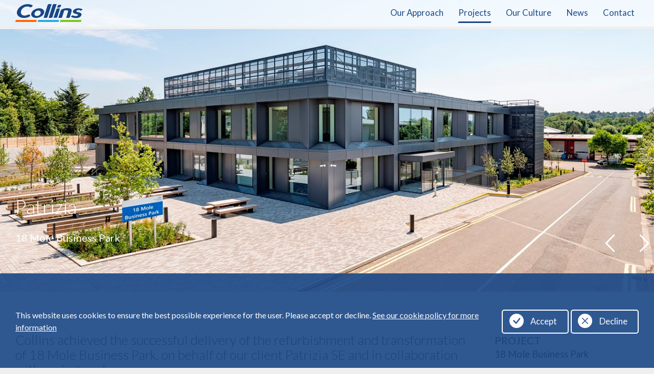

--- FILE ---
content_type: text/html; charset=utf-8
request_url: https://www.collins-construction.com/projects/18-mole-business-park/
body_size: 7877
content:
<!doctype html>
<html class="no-js" lang="en">
<head>
<meta http-equiv="X-UA-Compatible" content="IE=edge,chrome=1">
<meta charset="utf-8">
<meta name="viewport" content="width=device-width, initial-scale=1.0, maximum-scale=1.0, minimum-scale=1.0, user-scalable=no">
<meta name="description" content="Collins achieved the successful delivery of the refurbishment of 18 Mole Business Park.">
<meta name="keywords" content="business park refurbishment">
<meta name="google-site-verification" content="Wsp3_Kl3VjROBjBrf09PM9k50PTue1BNvCPomKQ0ghc">
<title>18 Mole Business Park</title>

	<meta property="og:title" content="18 Mole Business Park" />
	<meta property="og:type" content="website" />
	<meta property="og:url" content="https://www.collins-construction.com/projects/18-mole-business-park/" />
	<meta property="og:image" content="https://www.collins-construction.com/media/4415/iw-250623-cc-142.jpg" />
	<meta property="og:description" content="Collins achieved the successful delivery of the refurbishment of 18 Mole Business Park." />
	<meta name="twitter:card" content="summary" />
	<meta name="twitter:site" content="CollinsConLtd" />
	<meta name="twitter:title" content="18 Mole Business Park" />
	<meta name="twitter:description" content="Collins achieved the successful delivery of the refurbishment of 18 Mole Business Park." />
	<meta name="twitter:image" content="https://www.collins-construction.com/media/4415/iw-250623-cc-142.jpg" />
	<meta name="twitter:url" content="https://www.collins-construction.com/projects/18-mole-business-park/"/>    
	<link href="https://fonts.googleapis.com/css?family=Lato:300,400,700,900&display=block" rel="stylesheet">
	<link href="/Assets/styles/styles.min.css?v=1.4.0" rel="stylesheet">
	<script src="/Assets/scripts/libs/modernizr.min.js"></script>
</head>
<body>
    <input id="nav-toggle" class="hide-control" type="checkbox" tabindex="-1" autocomplete="off" />
    <div class="wrap">
	    <header class="header">
            <div class="container">
                <label class="nav-btn" for="nav-toggle">Menu</label>
                <a class="logo" href="/">Collins</a>
                    <nav class="nav">
        <ul class="nav-main">
                <li>
                    <a href="/our-approach/">Our Approach</a>
                        <ul>
                                <li><a href="/our-approach/much-more-than/">Much More Than...</a></li>
                                <li><a href="/our-approach/our-people/">Our People</a></li>
                                <li><a href="/our-approach/sustainability-and-csr/">Sustainability and CSR</a></li>
                                <li><a href="/our-approach/quality-management/">Quality Management</a></li>
                                <li><a href="/our-approach/health-and-safety/">Health and Safety</a></li>
                                <li><a href="/our-approach/financial/">Financial</a></li>
                                <li><a href="/our-approach/policies/">Policies</a></li>
                        </ul>
                </li>
                <li>
                    <a class="on" href="/projects/">Projects</a>
                        <ul>
                                <li><a href="/projects/?category=refurbishment">Workplace refurbishment</a></li>
                                <li><a href="/projects/?category=workplace">Workplace fit out</a></li>
                                <li><a href="/projects/?category=healthcare">Healthcare</a></li>
                                <li><a href="/projects/?category=leisure">Leisure</a></li>
                                <li><a href="/projects/?category=education">Education</a></li>
                        </ul>
                </li>
                <li>
                    <a href="/our-culture/">Our Culture</a>
                </li>
                <li>
                    <a href="/news/">News</a>
                        <ul>
                                <li><a href="/news/?category=blogs">Blogs</a></li>
                                <li><a href="/news/?category=projectnews">Project News</a></li>
                                <li><a href="/news/?category=companynews">Company News</a></li>
                        </ul>
                </li>
                <li>
                    <a href="/contact/">Contact</a>
                </li>
        </ul>
    </nav>

                <label class="nav-overlay" for="nav-toggle"></label>
            </div>
	    </header>
        <main class="main">
            
<section class="banner-carousel carousel" data-carousel="{'arrows':true, 'pips':false, 'auto':3000}">
	<div class="banner banner-tall carousel-items">
		<ul class="carousel-move">
				<li class="carousel-slide">
					<div class="banner-carousel-image lazy-image">
						<noscript class="lazy-load" data-src="/media/4622/iw-250623-cc-127.jpg?anchor=center&amp;mode=crop&amp;width=1920&amp;height=856&amp;rnd=133694865660000000">
							<div class="lazy-load"><img src="/media/4622/iw-250623-cc-127.jpg?anchor=center&amp;mode=crop&amp;width=1920&amp;height=856&amp;rnd=133694865660000000" alt="" /></div>
						</noscript>
					</div>
				</li>
				<li class="carousel-slide">
					<div class="banner-carousel-image lazy-image">
						<noscript class="lazy-load" data-src="/media/4623/iw-250623-cc-500.jpg?anchor=center&amp;mode=crop&amp;width=1920&amp;height=856&amp;rnd=133694865840000000">
							<div class="lazy-load"><img src="/media/4623/iw-250623-cc-500.jpg?anchor=center&amp;mode=crop&amp;width=1920&amp;height=856&amp;rnd=133694865840000000" alt="" /></div>
						</noscript>
					</div>
				</li>
				<li class="carousel-slide">
					<div class="banner-carousel-image lazy-image">
						<noscript class="lazy-load" data-src="/media/4625/iw-250623-cc-569.jpg?anchor=center&amp;mode=crop&amp;width=1920&amp;height=856&amp;rnd=133694866170000000">
							<div class="lazy-load"><img src="/media/4625/iw-250623-cc-569.jpg?anchor=center&amp;mode=crop&amp;width=1920&amp;height=856&amp;rnd=133694866170000000" alt="" /></div>
						</noscript>
					</div>
				</li>
				<li class="carousel-slide">
					<div class="banner-carousel-image lazy-image">
						<noscript class="lazy-load" data-src="/media/4624/iw-250623-cc-521.jpg?anchor=center&amp;mode=crop&amp;width=1920&amp;height=856&amp;rnd=133694866050000000">
							<div class="lazy-load"><img src="/media/4624/iw-250623-cc-521.jpg?anchor=center&amp;mode=crop&amp;width=1920&amp;height=856&amp;rnd=133694866050000000" alt="" /></div>
						</noscript>
					</div>
				</li>
				<li class="carousel-slide">
					<div class="banner-carousel-image lazy-image">
						<noscript class="lazy-load" data-src="/media/4626/iw-250623-cc-696.jpg?anchor=center&amp;mode=crop&amp;width=1920&amp;height=856&amp;rnd=133694866350000000">
							<div class="lazy-load"><img src="/media/4626/iw-250623-cc-696.jpg?anchor=center&amp;mode=crop&amp;width=1920&amp;height=856&amp;rnd=133694866350000000" alt="" /></div>
						</noscript>
					</div>
				</li>
		</ul>
		<div class="banner-inner">
			<div class="container">
				<div class="banner-text">
					<h1 class="banner-title">Patrizia</h1>
					<p>18 Mole Business Park</p>
				</div>
			</div>
		</div>
	</div>
</section>
<section class="section container">
	<div class="grid">
		<div class="md-span-2-3 lg-span-3-4">
			<h3>Collins achieved the successful delivery of the refurbishment and transformation of 18 Mole Business Park, on behalf of our client Patrizia SE and in collaboration with project partners.</h3>
<p> </p>
<p>The project, <span>an expansive 98,000 sq. ft. multi-use commercial and medical facility situated in Leatherhead, Surrey, consisted of a full strip-out of the existing 1980s building back to its shell and core. This was followed by a Cat A office refurbishment, involving </span>upgrading toilet cores and circulation areas, and the complete renewal of mechanical and electrical engineering services, including primary plant and equipment. Subsequently, a Cat B office refurbishment was also undertaken, which provided cellular offices, meeting rooms, catering facilities, and additional mechanical and electrical engineering services adaptations.</p>
<p>The project also entailed the complete removal and renewal of external façade finishes and associated fabric/frame repairs. An upper-floor open terrace area was infilled to extend and provide additional office accommodation at the first-floor level, while all roof coverings were replaced, and the ground-floor office accommodation was extended and enlarged within the former lower ground floor warehouse/storage area.</p>
<p>Furthermore, a new main core construction and entrances were built to enhance accessibility, and the former lower ground floor warehouse was converted to provide additional car parking space. Finally, the project involved extensive external works, landscaping, and services to create a visually appealing and functional environment surrounding the building.</p>
<p><span>The refurbished office complex now offers cutting-edge facilities, promoting productivity, sustainability, and well-being for its occupants. The collaborative efforts of the exceptional team have set new standards for the business park, positively impacting the surrounding community and beyond.</span></p>
<p><strong>Key Challenges</strong></p>
<p><strong>Façade Fire Safety Design</strong></p>
<p>We achieved the necessary fire safety requirements for the distinctive facade, featuring an expansive wing structure, through intricate design endeavours and seamless collaboration. This resulted in the project team successfully delivered a finished product that impeccably aligned with the envisioned architectural vision.</p>
<p><strong>Seamless Internal Staircase</strong></p>
<p>The development of the internal staircase, accentuated by a continuous balustrade and LED luminaire, demanded an unwavering commitment to precision and meticulous attention to detail. Through seamless collaboration with all design parties and thorough sample mock-ups, we successfully brought the envisioned design to life, achieving an impressive, finished product.</p>
<p><strong>Complex Retaining Wall Installation</strong></p>
<p>Our team effectively managing the installation of a complex retaining wall adjacent to a Thames Water asset while ensuring minimal disruption to local road access and addressing unforeseen ground conditions. We executed the project in accordance with the established programme, resulting in a finished product that fully met the requirements, with minimal disruption caused.</p>
<p><strong>Change Control Measures</strong></p>
<p>Throughout the design process, several design modifications were introduced, such as, clinical infection control, enhanced security measures and room layout changes. As a consequence, adjustments to wall cladding, ceiling, floor, and paint finishes were necessary to ensure compliance with the end users' requirements.</p>
<p><strong>Sustainable Initiatives</strong></p>
<p>Sustainability was a key aspect of the project, encompassing various aspects of the design. We incorporated PV panels to harness renewable energy resources, eco-friendly lighting to adhere to local wildlife requirements, and sourced sustainable materials like FSC timber. Through collaborative efforts with the design parties and our suppliers, we successfully fulfilled the project's needs, culminating in a finished product that met all sustainable requirements.</p>
<p><strong>Meeting U-Value Requirements</strong></p>
<p>The project's dedicated pursuit of meeting the necessary U-values for an existing structure required close collaboration with design teams and specialist suppliers, to ensure compliance with acoustic and fire integrity requirements, particularly in the internal car park areas.</p>
			
		</div>
		<div class="md-span-1-3 lg-span-1-4">
			<ul class="project-summary grid grid-80">
					<li class="sm-span-1-2 md-span-1-3 lg-span-1">
						<h4>Project</h4>
						<p>18 Mole Business Park</p>
					</li>
													<li class="sm-span-1-2 md-span-1-3 lg-span-1">
						<h4>Duration</h4>
						<p>76 weeks</p>
					</li>
									<li class="sm-span-1-2 md-span-1-3 lg-span-1">
						<h4>Project Manager</h4>
						<p>Cumming Group</p>
					</li>
									<li class="sm-span-1-2 md-span-1-3 lg-span-1">
						<h4>Architect</h4>
						<p>TP Bennett</p>
					</li>
									<li class="sm-span-1-2 md-span-1-3 lg-span-1">
						<h4>QS</h4>
						<p>Wenham O&#39;Brien</p>
					</li>
									<li class="sm-span-1-2 md-span-1-3 lg-span-1">
						<h4>Services Consultant</h4>
						<p>Cumming Group</p>
					</li>
									<li class="sm-span-1-2 md-span-1-3 lg-span-1">
						<h4>Structural Engineers</h4>
						<p>Fairhurst</p>
					</li>
			</ul>
<div class="team-callout">
					<h4>Divisional Director</h4>
					<p>Duncan Redman</p>
					<div class="image lazy-image">
						<noscript class="lazy-load" data-src="/media/3073/duncan-redman-1.jpg?crop=0,0.0074074074074074077,0,0.46666666666666667&amp;cropmode=percentage&amp;width=720&amp;height=568&amp;rnd=133528122590000000" data-alt="Duncan Redman">
							<div class="lazy-load"><img src="/media/3073/duncan-redman-1.jpg?crop=0,0.0074074074074074077,0,0.46666666666666667&amp;cropmode=percentage&amp;width=720&amp;height=568&amp;rnd=133528122590000000" alt="Duncan Redman" /></div>
						</noscript>
					</div>
				</div>
				<div class="grid grid-flex">
					<div class="lg-span-1">
						<a href="/projects/?director=Duncan Redman" class="btn" style="margin-bottom: 10px;">View Duncan&apos;s Projects</a>
					</div>
					<div class="lg-span-1">
						<a href="#duncan-redman" class="btn lightbox-link">View Duncan&apos;s Details</a>
					</div>
				</div>
		</div>
	</div>
</section>

	<section class="section">
		<div class="section-intro container">
			<h2>Related Projects</h2>
		</div>
		<div class="carousel" data-carousel="{'arrows':false}">
			<div class="carousel-items container">
				<ul class="carousel-move grid">
						<li class="carousel-slide">
							<a class="related-callout" href="/projects/22-worple-road/">
								<div class="grid">
									<div class="md-span-1-2 lg-span-4-9">
										<div class="related-text">
											<h2 class="related-title">Janus Henderson Investors</h2>
											<span class="related-location">22 Worple Road</span>
										</div>
									</div>
									<div class="md-span-1-2 lg-span-5-9">
										<div class="related-image image lazy-image">
											<noscript class="lazy-load" data-src="/media/3273/threalestate_worplerd-6.jpg?anchor=center&amp;mode=crop&amp;width=973&amp;height=769&amp;rnd=133528119800000000">
												<div class="lazy-load"><img src="/media/3273/threalestate_worplerd-6.jpg?anchor=center&amp;mode=crop&amp;width=973&amp;height=769&amp;rnd=133528119800000000" alt="" /></div>
											</noscript>
										</div>
									</div>
								</div>
							</a>
						</li>
						<li class="carousel-slide">
							<a class="related-callout" href="/projects/crescent-court/">
								<div class="grid">
									<div class="md-span-1-2 lg-span-4-9">
										<div class="related-text">
											<h2 class="related-title">Ashill Commercial</h2>
											<span class="related-location">Crescent Court</span>
										</div>
									</div>
									<div class="md-span-1-2 lg-span-5-9">
										<div class="related-image image lazy-image">
											<noscript class="lazy-load" data-src="/media/4315/image-2.jpg?crop=0,0.24238085394768638,0,0.19415516551510512&amp;cropmode=percentage&amp;width=973&amp;height=769&amp;rnd=133528119900000000">
												<div class="lazy-load"><img src="/media/4315/image-2.jpg?crop=0,0.24238085394768638,0,0.19415516551510512&amp;cropmode=percentage&amp;width=973&amp;height=769&amp;rnd=133528119900000000" alt="" /></div>
											</noscript>
										</div>
									</div>
								</div>
							</a>
						</li>
						<li class="carousel-slide">
							<a class="related-callout" href="/projects/ion-group-10-queen-street-place/">
								<div class="grid">
									<div class="md-span-1-2 lg-span-4-9">
										<div class="related-text">
											<h2 class="related-title">ION Group</h2>
											<span class="related-location">10 Queen Street Place</span>
										</div>
									</div>
									<div class="md-span-1-2 lg-span-5-9">
										<div class="related-image image lazy-image">
											<noscript class="lazy-load" data-src="/media/4028/niall_clutton-1367-25.jpg?anchor=center&amp;mode=crop&amp;width=973&amp;height=769&amp;rnd=133528119330000000">
												<div class="lazy-load"><img src="/media/4028/niall_clutton-1367-25.jpg?anchor=center&amp;mode=crop&amp;width=973&amp;height=769&amp;rnd=133528119330000000" alt="" /></div>
											</noscript>
										</div>
									</div>
								</div>
							</a>
						</li>
				</ul>
			</div>
		</div>
	</section>
    <section class="section section-condensed bg-grey">
		<div class="logo-carousel carousel" data-carousel="{'arrows':false}">
			<div class="carousel-items container">
				<ul class="carousel-move grid">
                        <li class="carousel-slide span-1-2 sm-span-1-3 md-span-1-5 lg-span-1-6 xl-span-1-7 valign-middle">
									<div><a class="logo-image" href="https://www.collins-construction.com/media/4745/ccs-collins-construction-ltd.pdf"><img src="/media/4489/ccs_contractor-supplier_partner_logo_cmyk-very-large.png?mode=max&amp;height=100&amp;upscale=true" alt="" /></a></div>
									<div><a class="logo-image" href="https://www.collins-construction.com/media/4748/sc-certificate-exp-july-2025.pdf"><img src="/media/3968/safe-contractor-logo-small.png?mode=max&amp;height=100&amp;upscale=true" alt="" /></a></div>
							                        </li>
                        <li class="carousel-slide span-1-2 sm-span-1-3 md-span-1-5 lg-span-1-6 xl-span-1-7 valign-middle">
									<div><a class="logo-image" href="https://www.collins-construction.com/media/4747/chas-certificate-advanced.pdf"><img src="/media/4470/chas-logo.png?mode=max&amp;height=100&amp;upscale=true" alt="" /></a></div>
									<div><a class="logo-image" href="https://www.collins-construction.com/media/4486/smas-worksafe-2023.pdf"><img src="/media/3967/smas_worksafe_logo.png?mode=max&amp;height=100&amp;upscale=true" alt="" /></a></div>
							                        </li>
                        <li class="carousel-slide span-1-2 sm-span-1-3 md-span-1-5 lg-span-1-6 xl-span-1-7 valign-middle">
									<div><a class="logo-image" href="https://www.collins-construction.com/media/4746/clocs_membership_certificate_680.pdf"><img src="/media/4477/clocs-satmchampion-badgemembertransparent.png?mode=max&amp;height=100&amp;upscale=true" alt="" /></a></div>
									<div><a class="logo-image" href="https://www.collins-construction.com/media/4749/constructionline-gold_2024-25.pdf"><img src="/media/4471/constructionline-gold-logo.png?mode=max&amp;height=100&amp;upscale=true" alt="" /></a></div>
							                        </li>
                        <li class="carousel-slide span-1-2 sm-span-1-3 md-span-1-5 lg-span-1-6 xl-span-1-7 valign-middle">
									<div><a class="logo-image" href="https://www.collins-construction.com/media/4504/bsc-collins-construction.pdf"><img src="/media/4488/bsc_member-logo_on-white_cmyk_72dpi.png?mode=max&amp;height=100&amp;upscale=true" alt="" /></a></div>
									<div><a class="logo-image" href="https://www.collins-construction.com/media/4740/2026-rospa-certificate.pdf"><img src="/media/4487/rospa-member-logo.jpg?mode=max&amp;height=100&amp;upscale=true" alt="" /></a></div>
							                        </li>
                        <li class="carousel-slide span-1-2 sm-span-1-3 md-span-1-5 lg-span-1-6 xl-span-1-7 valign-middle">
									<div><a class="logo-image" href="https://www.collins-construction.com/media/4751/collins-construction-ltd-fis-2025-ongoing-vetting-certificate.pdf"><img src="/media/3961/fis-accredited-member-logo-neg.png?mode=max&amp;height=100&amp;upscale=true" alt="" /></a></div>
									<div><a class="logo-image" href="https://www.collins-construction.com/media/4483/iso-14001-certificate_september-2026.pdf"><img src="/media/4467/14001-cmyk-purple.jpg?mode=max&amp;height=100&amp;upscale=true" alt="" /></a></div>
							                        </li>
                        <li class="carousel-slide span-1-2 sm-span-1-3 md-span-1-5 lg-span-1-6 xl-span-1-7 valign-middle">
									<div><a class="logo-image" href="https://www.collins-construction.com/media/4482/iso-9001-certificate_september-2026.pdf"><img src="/media/4466/9001-cmyk-purple.jpg?mode=max&amp;height=100&amp;upscale=true" alt="" /></a></div>
									<div><a class="logo-image" href="https://www.collins-construction.com/media/4484/iso-45001-certificate_september-2026.pdf"><img src="/media/4468/45001-cmyk-purple.jpg?mode=max&amp;height=100&amp;upscale=true" alt="" /></a></div>
							                        </li>
				</ul>
			</div>
		</div>
	</section>

	<section id="Team" class="section container">
		<div id="duncan-redman" class="team-detail">
			<h2>Duncan Redman</h2>
			<h3>Divisional Director</h3>
			<p>Duncan joined Collins in 2001 and has been a part of, and contributed to, the growth, development and success of the company. Having worked in the industry for over 30 years, Duncan has a wealth of experience and knowledge across a range of project types, from Cat B fit out to cut and carve refurbishment.<br/><br/>Duncan leads a committed, hardworking team who go the extra mile at every level to deliver a successful project. He believes in a hands on approach and management style, and leads his teams by example. He builds strong, honest relationships with clients which as a result, has consistently led to repeat business.</p>
				<p>
						<a class="linkedin" href="https://www.linkedin.com/in/duncan-redman-5a19581b/">LinkedIn</a>
									</p>
							<h3>Recent Projects</h3>
				<div class="grid">
						<div class="md-span-1-2 lg-span-1-3">
							<a class="project" href="/projects/broadgate-quarter-level-4/">
								<div class="project-image lazy-image">
									<div class="project-image-overlay">
										<h4 class="project-title">Buffalo Propco - owned by funds managed by Blackstone <strong>Broadgate Quarter</strong></h4>
									</div>
									<noscript class="lazy-load" data-src="/media/3664/iw-231220-cc-035-m.jpg?anchor=center&amp;mode=crop&amp;width=973&amp;height=769&amp;rnd=133528120890000000">
										<div class="lazy-load"><img src="/media/3664/iw-231220-cc-035-m.jpg?anchor=center&amp;mode=crop&amp;width=973&amp;height=769&amp;rnd=133528120890000000" alt="" /></div>
									</noscript>
								</div>
							</a>
						</div>
						<div class="md-span-1-2 lg-span-1-3">
							<a class="project" href="/projects/united-house-notting-hill-gate-estate-collins-construction/">
								<div class="project-image lazy-image">
									<div class="project-image-overlay">
										<h4 class="project-title">Frogmore <strong>United House</strong></h4>
									</div>
									<noscript class="lazy-load" data-src="/media/3431/iw-270320-ca-070.jpg?anchor=center&amp;mode=crop&amp;width=973&amp;height=769&amp;rnd=133528120880000000">
										<div class="lazy-load"><img src="/media/3431/iw-270320-ca-070.jpg?anchor=center&amp;mode=crop&amp;width=973&amp;height=769&amp;rnd=133528120880000000" alt="" /></div>
									</noscript>
								</div>
							</a>
						</div>
						<div class="md-span-1-2 lg-span-1-3">
							<a class="project" href="/projects/cls-holdings-chancery-house/">
								<div class="project-image lazy-image">
									<div class="project-image-overlay">
										<h4 class="project-title">CLS Holdings  <strong>Chancery House</strong></h4>
									</div>
									<noscript class="lazy-load" data-src="/media/2888/clsholdings_chanceryhouse_np-6.jpg?anchor=center&amp;mode=crop&amp;width=973&amp;height=769&amp;rnd=133528119570000000">
										<div class="lazy-load"><img src="/media/2888/clsholdings_chanceryhouse_np-6.jpg?anchor=center&amp;mode=crop&amp;width=973&amp;height=769&amp;rnd=133528119570000000" alt="" /></div>
									</noscript>
								</div>
							</a>
						</div>
				</div>
		</div>
	</section>

            
        </main>
	    <footer class="footer">
            <div class="container">
                <div class="grid grid-justify grid-reverse">
				    <div class="sm-span-1-2">
                        <a class="footer-login" href="https://www.collinsplexus.com/login">Login</a>
					    <ul class="footer-social">
			                				                <li><a class="footer-social-linkedin" href="https://www.linkedin.com/company/collins-construction-ltd/" target="_blank">LinkedIn</a></li>
				                                            <li><a class="footer-social-instagram" href="https://www.instagram.com/collinsconltd/" target="_blank">Instagram</a></li>
				                                            <li><a class="footer-social-facebook" href="https://www.facebook.com/CollinsConstructionLtd/" target="_blank">Facebook</a></li>
												    </ul>
				    </div>
                    <div class="sm-span-1-2">
                        <p>Collins Construction Ltd<br/>One Croydon,<br/>12-16 Addiscombe Road,<br/>CR0 0XT</p>
                        <p>Tel: <a href="tel:02086814500">020 8681 4500</a></p>
                    </div>
				    <div class="sm-span-auto">
                            <nav class="footer-nav">
				                <ul>
    						                <li><a href="/privacy/">Privacy &amp; Cookies</a></li>
    						                <li><a href="/sitemap/">Sitemap</a></li>
				                </ul>
                            </nav>
				    </div>
				    <div class="sm-span-auto">
                        <div class="footer-copy">&#169; Collins Construction 2025.</div>	
				    </div>
			    </div>
            </div>
	    </footer>
    </div>
		<div id="Cookies" class="cookies">
			<div class="container">
				<div class="grid grid-justify">
					<div class="cookies-text lg-span-3-4">
						<p>This website uses cookies to ensure the best possible experience for the user. Please accept or decline. <a href="/privacy/">See our cookie policy for more information</a></p>
					</div>
					<div class="cookies-btns lg-span-1-4">
						<button id="CookiesAccept" class="btn" type="button">Accept</button>
						<button id="CookiesDecline" class="btn" type="button">Decline</button>
					</div>
				</div>
			</div>
		</div>
    <script src="/Assets/scripts/scripts.js?v=1.4.0"></script>
	<script>
		(function (i, s, o, g, r, a, m) {
			i['GoogleAnalyticsObject'] = r; i[r] = i[r] || function () {
			(i[r].q = i[r].q || []).push(arguments)
			}, i[r].l = 1 * new Date(); a = s.createElement(o),
			m = s.getElementsByTagName(o)[0]; a.async = 1; a.src = g; m.parentNode.insertBefore(a, m)
		})(window, document, 'script', '//www.google-analytics.com/analytics.js', 'ga');
		var gaId = 'UA-21825952-1';
		if(window.cookiesAccepted === 'accepted'){
			ga('create', gaId, 'auto');
		}else{
			ga('create', gaId, 'auto', {
				'storage': 'none'
			});
		}
		ga('send', 'pageview');
	</script>
</body>
</html>

--- FILE ---
content_type: text/css
request_url: https://www.collins-construction.com/Assets/styles/styles.min.css?v=1.4.0
body_size: 61053
content:
@charset "UTF-8";html{font-family:sans-serif;-ms-text-size-adjust:100%;-webkit-text-size-adjust:100%}body{margin:0}article,aside,details,figcaption,figure,footer,header,main,menu,nav,section,summary{display:block}audio,canvas,progress,video{display:inline-block}audio:not([controls]){display:none;height:0}progress{vertical-align:baseline}[hidden],template{display:none}a{background-color:transparent;-webkit-text-decoration-skip:objects}a:active,a:hover{outline-width:0}abbr[title]{border-bottom:none;text-decoration:underline;text-decoration:underline dotted}b,strong{font-weight:inherit}b,strong{font-weight:bolder}dfn{font-style:italic}h1{font-size:2em;margin:.67em 0}mark{background-color:#ff0;color:#000}small{font-size:80%}sub,sup{font-size:50%;line-height:0;position:relative;vertical-align:baseline}sub{bottom:-.25em}sup{top:-.75em}img{border-style:none}svg:not(:root){overflow:hidden}code,kbd,pre,samp{font-family:monospace,monospace;font-size:1em}figure{margin:1em 40px}hr{box-sizing:content-box;height:0;overflow:visible}button,input,select,textarea{font:inherit;margin:0}optgroup{font-weight:700}button,input{overflow:visible}button,select{text-transform:none}[type=reset],[type=submit],button,html [type=button]{-webkit-appearance:button}[type=button]::-moz-focus-inner,[type=reset]::-moz-focus-inner,[type=submit]::-moz-focus-inner,button::-moz-focus-inner{border-style:none;padding:0}[type=button]:-moz-focusring,[type=reset]:-moz-focusring,[type=submit]:-moz-focusring,button:-moz-focusring{outline:1px dotted ButtonText}fieldset{border:1px solid silver;margin:0 2px;padding:.35em .625em .75em}legend{box-sizing:border-box;color:inherit;display:table;max-width:100%;padding:0;white-space:normal}textarea{overflow:auto}[type=checkbox],[type=radio]{box-sizing:border-box;padding:0}[type=number]::-webkit-inner-spin-button,[type=number]::-webkit-outer-spin-button{height:auto}[type=search]{-webkit-appearance:textfield;outline-offset:-2px}[type=search]::-webkit-search-cancel-button,[type=search]::-webkit-search-decoration{-webkit-appearance:none}::-webkit-input-placeholder{color:inherit;opacity:.54}::-webkit-file-upload-button{-webkit-appearance:button;font:inherit}@font-face{font-family:reset;src:url([data-uri]) format("truetype")}@font-face{font-family:desirepro;src:url("../fonts/desirepro.woff2") format("woff2"),url("../fonts/desirepro.woff") format("woff");font-weight:400;font-style:normal;font-display:block}@font-face{font-family:desirepro;src:url("../fonts/desirepro.woff2") format("woff2"),url("../fonts/desirepro.woff") format("woff");font-weight:700;font-style:normal;font-display:block}.lazy-image{position:relative;z-index:0;display:block;box-shadow:inset 0 0 10px rgba(0,0,0,.1);overflow:hidden;background-image:-moz-linear-gradient(60deg,rgba(0,0,0,.15) 0,rgba(255,255,255,.3) 100%);background-image:-webkit-linear-gradient(60deg,rgba(0,0,0,.15) 0,rgba(255,255,255,.3) 100%);background-image:-o-linear-gradient(60deg,rgba(0,0,0,.15) 0,rgba(255,255,255,.3) 100%);background-image:-ms-linear-gradient(60deg,rgba(0,0,0,.15) 0,rgba(255,255,255,.3) 100%);background-image:linear-gradient(30deg,rgba(0,0,0,.15) 0,rgba(255,255,255,.3) 100%)}.lazy-load{position:absolute;z-index:-1;top:0;left:0;width:100%;height:100%;overflow:hidden;white-space:nowrap;max-height:200%;-webkit-transition:all .5s ease 0s;-moz-transition:all .5s ease 0s;-ms-transition:all .5s ease 0s;-o-transition:all .5s ease 0s;transition:all .5s ease 0s}.lazy-load img{position:absolute;top:50%;left:50%;width:auto;height:100%!important;min-width:100%;min-height:100%;max-width:none;max-height:none;background:#fff;-webkit-transform:translate(-50%,-50%);-moz-transform:translate(-50%,-50%);-ms-transform:translate(-50%,-50%);-o-transform:translate(-50%,-50%);transform:translate(-50%,-50%)}.lazy-contain{box-shadow:none;background:0 0}.lazy-contain .lazy-load{-webkit-background-size:contain;-moz-background-size:contain;-o-background-size:contain;background-size:contain}.lazy-load-hide{-webkit-filter:grayscale(100%);filter:grayscale(100%);-moz-opacity:0;-khtml-opacity:0;opacity:0}.csstransitions .animate,.csstransitions .animated{opacity:0;-webkit-animation-fill-mode:both;-moz-animation-fill-mode:both;-o-animation-fill-mode:both;animation-fill-mode:both;-webkit-animation-duration:.5s;-moz-animation-duration:.5s;-o-animation-duration:.5s;animation-duration:.5s;-webkit-animation-timing-function:ease;-moz-animation-timing-function:ease;-o-animation-timing-function:ease;animation-timing-function:ease;-webkit-transform-origin:50% 50%;-moz-transform-origin:50% 50%;-ms-transform-origin:50% 50%;-o-transform-origin:50% 50%;transform-origin:50% 50%}@-webkit-keyframes fade-in-zoom{0%{opacity:0;-webkit-transform:translateY(5rem) scale(.8);transform:translateY(5rem) scale(.8)}100%{opacity:1;-webkit-transform:translateY(0) scale(1);transform:translateY(0) scale(1)}}@-moz-keyframes fade-in-zoom{0%{opacity:0;-moz-transform:translateY(5rem) scale(.8);transform:translateY(5rem) scale(.8)}100%{opacity:1;-moz-transform:translateY(0) scale(1);transform:translateY(0) scale(1)}}@-o-keyframes fade-in-zoom{0%{opacity:0;-o-transform:translateY(5rem) scale(.8);transform:translateY(5rem) scale(.8)}100%{opacity:1;-o-transform:translateY(0) scale(1);transform:translateY(0) scale(1)}}@keyframes fade-in-zoom{0%{opacity:0;-webkit-transform:translateY(5rem) scale(.8);-moztransform:translateY(5rem) scale(0.8);-o-transform:translateY(5rem) scale(.8);transform:scale(.8)}100%{opacity:1;-webkit-transform:translateY(0) scale(1);-moz-transform:translateY(0) scale(1);-o-transform:translateY(0) scale(1);transform:scale(1)}}.fade-in-zoom{-webkit-animation-name:fade-in-zoom;-moz-animation-name:fade-in-zoom;-o-animation-name:fade-in-zoom;animation-name:fade-in-zoom}@-webkit-keyframes fade-in-up{0%{opacity:0;-webkit-transform:translateY(5rem);transform:translateY(5rem)}100%{opacity:1;-webkit-transform:translateY(0);transform:translateY(0)}}@-moz-keyframes fade-in-up{0%{opacity:0;-moz-transform:translateY(5rem);transform:translateY(5rem)}100%{opacity:1;-moz-transform:translateY(0);transform:translateY(0)}}@-o-keyframes fade-in-up{0%{opacity:0;-o-transform:translateY(5rem);transform:translateY(5rem)}100%{opacity:1;-o-transform:translateY(0);transform:translateY(0)}}@keyframes fade-in-up{0%{opacity:0;-webkit-transform:translateY(5rem);-moztransform:translateY(5rem);-o-transform:translateY(5rem);transform:translateY(5rem)}100%{opacity:1;-webkit-transform:translateY(0);-moz-transform:translateY(0);-o-transform:translateY(0);transform:translateY(0)}}.fade-in-up{-webkit-animation-name:fade-in-up;-moz-animation-name:fade-in-up;-o-animation-name:fade-in-up;animation-name:fade-in-up;-webkit-animation-fill-mode:both;-moz-animation-fill-mode:both;-o-animation-fill-mode:both;animation-fill-mode:both;-webkit-animation-duration:1s;-moz-animation-duration:1s;-o-animation-duration:1s;animation-duration:1s}@-webkit-keyframes fade-in{0%{opacity:0}100%{opacity:1}}@-moz-keyframes fade-in{0%{opacity:0}100%{opacity:1}}@-o-keyframes fade-in{0%{opacity:0}100%{opacity:1}}@keyframes fade-in{0%{opacity:0}100%{opacity:1}}.fade-in{-webkit-animation-name:fade-in;-moz-animation-name:fade-in;-o-animation-name:fade-in;animation-name:fade-in;-webkit-animation-fill-mode:both;-moz-animation-fill-mode:both;-o-animation-fill-mode:both;animation-fill-mode:both;-webkit-animation-duration:1s;-moz-animation-duration:1s;-o-animation-duration:1s;animation-duration:1s}.carousel{position:relative;display:block;margin:0;padding:0;-webkit-touch-callout:none;-webkit-user-select:none;-khtml-user-select:none;-moz-user-select:none;-ms-user-select:none;user-select:none;-webkit-box-sizing:border-box;-moz-box-sizing:border-box;box-sizing:border-box}.carousel-enabled .carousel-items{cursor:-webkit-grab;cursor:-moz-grab;cursor:grab}.carousel-enabled .carousel-next,.carousel-enabled .carousel-pips,.carousel-enabled .carousel-prev{display:block}.carousel-grabbing{touch-action:none}.carousel-grabbing .carousel-items{cursor:-webkit-grabbing;cursor:-moz-grabbing;cursor:grabbing}.carousel-items{position:relative;display:block;margin:0;padding:0;overflow:hidden}.carousel-mask{overflow:hidden}.carousel-move{position:relative;left:0;display:block;margin:0;padding:0;list-style:none;white-space:nowrap;word-wrap:normal;will-change:left;font-family:reset;font-size-adjust:0;font-size:0;line-height:0;text-rendering:optimizespeed}.carousel-move.grid-flex{-ms-flex-wrap:none;-webkit-flex-wrap:nowrap;flex-wrap:nowrap}.carousel-move.grid-flex>*{-webkit-box-flex:none;-webkit-flex:none;-moz-box-flex:none;-ms-flex:none;flex:none;min-width:0}.carousel-slide{margin:0;padding:0;width:100%;max-height:100%;white-space:normal;vertical-align:top;display:inline-block;font-family:Lato,sans-serif;font-size-adjust:none;font-size:2.4rem;line-height:1.4166666667;text-rendering:auto;-webkit-box-sizing:border-box;-moz-box-sizing:border-box;box-sizing:border-box}.carousel-slide>*{white-space:normal}.carousel-controls{font-family:reset;font-size-adjust:0;font-size:0;line-height:0;text-rendering:optimizespeed;-webkit-transition:color .8s ease 0s;-moz-transition:color .8s ease 0s;-ms-transition:color .8s ease 0s;-o-transition:color .8s ease 0s;transition:color .8s ease 0s}.carousel-next,.carousel-prev{display:none;position:absolute;z-index:300;top:50%;margin:-1.15rem 0 0 0;padding:0;width:4.8rem;height:4.8rem;border:0 none;cursor:pointer;color:#fff;overflow:hidden;text-align:left;text-indent:100%;white-space:nowrap;opacity:1;border:0 none;border-radius:0;background:url("data:image/svg+xml;charset=utf8,%3Csvg xmlns='http://www.w3.org/2000/svg' width='48' height='48' viewBox='0 0 20 20'%3E%3Cpath fill='%23656A6D' d='M13.25 10 6.109 2.58a.697.697 0 0 1 0-.979.68.68 0 0 1 .969 0l7.83 7.908a.697.697 0 0 1 0 .979l-7.83 7.908a.68.68 0 0 1-.969 0 .697.697 0 0 1 0-.979L13.25 10z'%3E%3C/path%3E%3C/svg%3E") 50% 0 no-repeat;-webkit-transition:all .3s ease 0s;-moz-transition:all .3s ease 0s;-ms-transition:all .3s ease 0s;-o-transition:all .3s ease 0s;transition:all .3s ease 0s;-webkit-background-size:4.8rem 4.8rem;-moz-background-size:4.8rem 4.8rem;-o-background-size:4.8rem 4.8rem;background-size:4.8rem 4.8rem}.carousel-next:hover,.carousel-prev:hover{opacity:.75}.carousel-prev{left:-8.8rem;-webkit-transform:rotate(180deg);-moz-transform:rotate(180deg);-ms-transform:rotate(180deg);-o-transform:rotate(180deg);transform:rotate(180deg)}.carousel-next{right:-8.8rem}.carousel-image{position:absolute;z-index:-1;top:0;width:100%;height:100%;overflow:hidden;-webkit-background-size:cover;-moz-background-size:cover;-o-background-size:cover;background-size:cover}.carousel-pips{display:none;margin:0 0 2.6rem 0;padding:0;list-style:none;text-align:center;-webkit-touch-callout:none;-webkit-user-select:none;-khtml-user-select:none;-moz-user-select:none;-ms-user-select:none;user-select:none}.carousel-pips li{margin:.4rem .8rem;padding:0;width:1.4rem;height:1.4rem;overflow:hidden;cursor:pointer;border-radius:50%;border:.3rem solid;opacity:.5;background:0 0;vertical-align:bottom;display:inline-block;-webkit-touch-callout:none;-webkit-user-select:none;-khtml-user-select:none;-moz-user-select:none;-ms-user-select:none;user-select:none;-webkit-transition:all .3s ease 0s;-moz-transition:all .3s ease 0s;-ms-transition:all .3s ease 0s;-o-transition:all .3s ease 0s;transition:all .3s ease 0s;-webkit-transition-property:border,background,opacity;-moz-transition-property:border,background,opacity;-ms-transition-property:border,background,opacity;-o-transition-property:border,background,opacity;transition-property:border,background,opacity}.carousel-pips li:focus,.carousel-pips li:hover{opacity:1}.carousel-pips li.on{opacity:1;cursor:default}html{font-size:6.6666666667px;height:100%;overflow-x:hidden;overflow-y:scroll}body{position:relative;margin:0;width:100%;height:100%;font-size:2.4rem;line-height:1.4166666667;-webkit-text-size-adjust:none;-moz-text-size-adjust:none;-ms-text-size-adjust:none;text-size-adjust:none}img{width:auto;height:auto!important;max-width:100%;vertical-align:bottom;box-shadow:#000 0 0 0;-webkit-box-sizing:border-box;-moz-box-sizing:border-box;box-sizing:border-box;-webkit-touch-callout:none;-webkit-user-select:none;-khtml-user-select:none;-moz-user-select:none;-ms-user-select:none;user-select:none}svg{max-width:100%;vertical-align:bottom;box-shadow:#000 0 0 0;-webkit-box-sizing:border-box;-moz-box-sizing:border-box;box-sizing:border-box;-webkit-touch-callout:none;-webkit-user-select:none;-khtml-user-select:none;-moz-user-select:none;-ms-user-select:none;user-select:none}@supports not (-ms-high-contrast:none){svg{height:auto}}.wrap{position:relative;z-index:100;left:0;display:table;table-layout:fixed;margin:0 auto;padding:0;width:100%;max-width:1920px;min-width:300px;height:100%;min-height:100%;background:#fff;box-shadow:0 0 10px rgba(0,0,0,.2);-webkit-backface-visibility:hidden;-moz-backface-visibility:hidden;backface-visibility:hidden;will-change:left;overflow:hidden;-webkit-box-sizing:border-box;-moz-box-sizing:border-box;box-sizing:border-box;-webkit-transition:left .3s ease 0s;-moz-transition:left .3s ease 0s;-ms-transition:left .3s ease 0s;-o-transition:left .3s ease 0s;transition:left .3s ease 0s}.container{display:block;list-style:none;margin-left:auto;margin-right:auto;padding-left:15px;padding-right:15px;max-width:1450px}.grid{display:block;margin:0 0 0 -15px;padding:0;list-style:none;text-align:left;-webkit-box-pack:start;-moz-box-pack:start;-webkit-justify-content:flex-start;-ms-flex-pack:start;justify-content:flex-start;direction:ltr;font-family:reset;font-size-adjust:0;font-size:0;line-height:0;text-rendering:optimizespeed;-webkit-touch-callout:none;-webkit-user-select:none;-khtml-user-select:none;-moz-user-select:none;-ms-user-select:none;user-select:none}.grid:after{content:"";display:block;height:0;overflow:hidden;visibility:hidden;clear:both}.grid>*{margin:0;padding:0;width:100%;max-width:100%;text-align:left;-ms-text-justify:auto;text-justify:auto;direction:ltr;border-left:15px solid transparent;word-wrap:break-word;-webkit-background-clip:padding-box;-moz-background-clip:padding;background-clip:padding-box;vertical-align:top;display:inline-block;-webkit-box-sizing:border-box;-moz-box-sizing:border-box;box-sizing:border-box;-webkit-touch-callout:text;-webkit-user-select:text;-khtml-user-select:text;-moz-user-select:text;-ms-user-select:text;user-select:text;font-family:Lato,sans-serif;font-size-adjust:none;font-size:2.4rem;line-height:1.4166666667;text-rendering:auto;-webkit-box-pack:start;-moz-box-pack:start;-ms-flex-pack:start;-webkit-justify-content:flex-start;justify-content:flex-start}.grid-flex,.grid-flex>:not(.no-flex){display:-webkit-box;display:-moz-box;display:-ms-flexbox;display:-webkit-flex;display:flex;-ms-flex-wrap:wrap;-webkit-flex-wrap:wrap;flex-wrap:wrap}.grid-flex>:not(.no-flex)>*{-webkit-box-flex:1;-webkit-flex:1 1 100%;-moz-box-flex:1;-ms-flex:1 1 100%;flex:1 1 100%;min-width:0}.grid-right{text-align:right;-webkit-box-pack:end;-moz-box-pack:end;-ms-flex-pack:end;-webkit-justify-content:flex-end;justify-content:flex-end}.grid-center{text-align:center;-webkit-box-pack:center;-moz-box-pack:center;-ms-flex-pack:center;-webkit-justify-content:center;justify-content:center}.grid-justify{text-align:justify;-ms-text-justify:distribute-all-lines;text-justify:distribute-all-lines;-webkit-box-pack:justify;-moz-box-pack:justify;-ms-flex-pack:justify;-webkit-justify-content:space-between;justify-content:space-between}.grid-justify:after{display:inline-block;vertical-align:bottom;width:100%}.grid-reverse{direction:rtl}.grid-no-overflow{overflow:hidden}[class*=pull-],[class*=push-]{position:relative}.span-auto{width:auto}.offset-0{margin-left:0}.inset-0{margin-right:0}.push-0{left:0}.pull-0{left:0}.span-1{width:100%}.offset-1{margin-left:100%}.inset-1{margin-right:100%}.push-1{left:100%}.pull-1{left:-100%}.span-1-2{width:50%}.offset-1-2{margin-left:50%}.inset-1-2{margin-right:50%}.push-1-2{left:50%}.pull-1-2{left:-50%}.span-1-3{width:33.33%}.offset-1-3{margin-left:33.33%}.inset-1-3{margin-right:33.33%}.push-1-3{left:33.33%}.pull-1-3{left:-33.33%}.span-2-3{width:66.66%}.offset-2-3{margin-left:66.66%}.inset-2-3{margin-right:66.66%}.push-2-3{left:66.66%}.pull-2-3{left:-66.66%}.span-1-4{width:25%}.offset-1-4{margin-left:25%}.inset-1-4{margin-right:25%}.push-1-4{left:25%}.pull-1-4{left:-25%}.span-3-4{width:75%}.offset-3-4{margin-left:75%}.inset-3-4{margin-right:75%}.push-3-4{left:75%}.pull-3-4{left:-75%}.span-1-5{width:20%}.offset-1-5{margin-left:20%}.inset-1-5{margin-right:20%}.push-1-5{left:20%}.pull-1-5{left:-20%}.span-2-5{width:40%}.offset-2-5{margin-left:40%}.inset-2-5{margin-right:40%}.push-2-5{left:40%}.pull-2-5{left:-40%}.span-3-5{width:60%}.offset-3-5{margin-left:60%}.inset-3-5{margin-right:60%}.push-3-5{left:60%}.pull-3-5{left:-60%}.span-4-5{width:80%}.offset-4-5{margin-left:80%}.inset-4-5{margin-right:80%}.push-4-5{left:80%}.pull-4-5{left:-80%}.span-1-6{width:16.66%}.offset-1-6{margin-left:16.66%}.inset-1-6{margin-right:16.66%}.push-1-6{left:16.66%}.pull-1-6{left:-16.66%}.span-5-6{width:83.33%}.offset-5-6{margin-left:83.33%}.inset-5-6{margin-right:83.33%}.push-5-6{left:83.33%}.pull-5-6{left:-83.33%}.span-1-7{width:14.28%}.offset-1-7{margin-left:14.28%}.inset-1-7{margin-right:14.28%}.push-1-7{left:14.28%}.pull-1-7{left:-14.28%}.span-2-7{width:28.57%}.offset-2-7{margin-left:28.57%}.inset-2-7{margin-right:28.57%}.push-2-7{left:28.57%}.pull-2-7{left:-28.57%}.span-3-7{width:42.85%}.offset-3-7{margin-left:42.85%}.inset-3-7{margin-right:42.85%}.push-3-7{left:42.85%}.pull-3-7{left:-42.85%}.span-4-7{width:57.14%}.offset-4-7{margin-left:57.14%}.inset-4-7{margin-right:57.14%}.push-4-7{left:57.14%}.pull-4-7{left:-57.14%}.span-5-7{width:71.42%}.offset-5-7{margin-left:71.42%}.inset-5-7{margin-right:71.42%}.push-5-7{left:71.42%}.pull-5-7{left:-71.42%}.span-6-7{width:85.71%}.offset-6-7{margin-left:85.71%}.inset-6-7{margin-right:85.71%}.push-6-7{left:85.71%}.pull-6-7{left:-85.71%}.span-1-8{width:12.5%}.offset-1-8{margin-left:12.5%}.inset-1-8{margin-right:12.5%}.push-1-8{left:12.5%}.pull-1-8{left:-12.5%}.span-3-8{width:37.5%}.offset-3-8{margin-left:37.5%}.inset-3-8{margin-right:37.5%}.push-3-8{left:37.5%}.pull-3-8{left:-37.5%}.span-5-8{width:62.5%}.offset-5-8{margin-left:62.5%}.inset-5-8{margin-right:62.5%}.push-5-8{left:62.5%}.pull-5-8{left:-62.5%}.span-7-8{width:87.5%}.offset-7-8{margin-left:87.5%}.inset-7-8{margin-right:87.5%}.push-7-8{left:87.5%}.pull-7-8{left:-87.5%}.span-1-9{width:11.11%}.offset-1-9{margin-left:11.11%}.inset-1-9{margin-right:11.11%}.push-1-9{left:11.11%}.pull-1-9{left:-11.11%}.span-2-9{width:22.22%}.offset-2-9{margin-left:22.22%}.inset-2-9{margin-right:22.22%}.push-2-9{left:22.22%}.pull-2-9{left:-22.22%}.span-4-9{width:44.44%}.offset-4-9{margin-left:44.44%}.inset-4-9{margin-right:44.44%}.push-4-9{left:44.44%}.pull-4-9{left:-44.44%}.span-5-9{width:55.55%}.offset-5-9{margin-left:55.55%}.inset-5-9{margin-right:55.55%}.push-5-9{left:55.55%}.pull-5-9{left:-55.55%}.span-7-9{width:77.77%}.offset-7-9{margin-left:77.77%}.inset-7-9{margin-right:77.77%}.push-7-9{left:77.77%}.pull-7-9{left:-77.77%}.span-8-9{width:88.88%}.offset-8-9{margin-left:88.88%}.inset-8-9{margin-right:88.88%}.push-8-9{left:88.88%}.pull-8-9{left:-88.88%}.span-1-10{width:10%}.offset-1-10{margin-left:10%}.inset-1-10{margin-right:10%}.push-1-10{left:10%}.pull-1-10{left:-10%}.span-3-10{width:30%}.offset-3-10{margin-left:30%}.inset-3-10{margin-right:30%}.push-3-10{left:30%}.pull-3-10{left:-30%}.span-7-10{width:70%}.offset-7-10{margin-left:70%}.inset-7-10{margin-right:70%}.push-7-10{left:70%}.pull-7-10{left:-70%}.span-9-10{width:90%}.offset-9-10{margin-left:90%}.inset-9-10{margin-right:90%}.push-9-10{left:90%}.pull-9-10{left:-90%}head{font-family:false}@media only screen{head{font-family:xs}}@media only screen and (min-width:550px){html{font-size:7.5px}head{font-family:sm}.wrap{max-width:1920px}.container{max-width:1450px;padding-left:20px;padding-right:20px}.grid{margin-left:-20px}.grid>*{border-left-width:20px}.sm-span-auto{width:auto}.sm-offset-0{margin-left:0}.sm-inset-0{margin-right:0}.sm-push-0{left:0}.sm-pull-0{left:0}.sm-span-1{width:100%}.sm-offset-1{margin-left:100%}.sm-inset-1{margin-right:100%}.sm-push-1{left:100%}.sm-pull-1{left:-100%}.sm-span-1-2{width:50%}.sm-offset-1-2{margin-left:50%}.sm-inset-1-2{margin-right:50%}.sm-push-1-2{left:50%}.sm-pull-1-2{left:-50%}.sm-span-1-3{width:33.33%}.sm-offset-1-3{margin-left:33.33%}.sm-inset-1-3{margin-right:33.33%}.sm-push-1-3{left:33.33%}.sm-pull-1-3{left:-33.33%}.sm-span-2-3{width:66.66%}.sm-offset-2-3{margin-left:66.66%}.sm-inset-2-3{margin-right:66.66%}.sm-push-2-3{left:66.66%}.sm-pull-2-3{left:-66.66%}.sm-span-1-4{width:25%}.sm-offset-1-4{margin-left:25%}.sm-inset-1-4{margin-right:25%}.sm-push-1-4{left:25%}.sm-pull-1-4{left:-25%}.sm-span-3-4{width:75%}.sm-offset-3-4{margin-left:75%}.sm-inset-3-4{margin-right:75%}.sm-push-3-4{left:75%}.sm-pull-3-4{left:-75%}.sm-span-1-5{width:20%}.sm-offset-1-5{margin-left:20%}.sm-inset-1-5{margin-right:20%}.sm-push-1-5{left:20%}.sm-pull-1-5{left:-20%}.sm-span-2-5{width:40%}.sm-offset-2-5{margin-left:40%}.sm-inset-2-5{margin-right:40%}.sm-push-2-5{left:40%}.sm-pull-2-5{left:-40%}.sm-span-3-5{width:60%}.sm-offset-3-5{margin-left:60%}.sm-inset-3-5{margin-right:60%}.sm-push-3-5{left:60%}.sm-pull-3-5{left:-60%}.sm-span-4-5{width:80%}.sm-offset-4-5{margin-left:80%}.sm-inset-4-5{margin-right:80%}.sm-push-4-5{left:80%}.sm-pull-4-5{left:-80%}.sm-span-1-6{width:16.66%}.sm-offset-1-6{margin-left:16.66%}.sm-inset-1-6{margin-right:16.66%}.sm-push-1-6{left:16.66%}.sm-pull-1-6{left:-16.66%}.sm-span-5-6{width:83.33%}.sm-offset-5-6{margin-left:83.33%}.sm-inset-5-6{margin-right:83.33%}.sm-push-5-6{left:83.33%}.sm-pull-5-6{left:-83.33%}.sm-span-1-7{width:14.28%}.sm-offset-1-7{margin-left:14.28%}.sm-inset-1-7{margin-right:14.28%}.sm-push-1-7{left:14.28%}.sm-pull-1-7{left:-14.28%}.sm-span-2-7{width:28.57%}.sm-offset-2-7{margin-left:28.57%}.sm-inset-2-7{margin-right:28.57%}.sm-push-2-7{left:28.57%}.sm-pull-2-7{left:-28.57%}.sm-span-3-7{width:42.85%}.sm-offset-3-7{margin-left:42.85%}.sm-inset-3-7{margin-right:42.85%}.sm-push-3-7{left:42.85%}.sm-pull-3-7{left:-42.85%}.sm-span-4-7{width:57.14%}.sm-offset-4-7{margin-left:57.14%}.sm-inset-4-7{margin-right:57.14%}.sm-push-4-7{left:57.14%}.sm-pull-4-7{left:-57.14%}.sm-span-5-7{width:71.42%}.sm-offset-5-7{margin-left:71.42%}.sm-inset-5-7{margin-right:71.42%}.sm-push-5-7{left:71.42%}.sm-pull-5-7{left:-71.42%}.sm-span-6-7{width:85.71%}.sm-offset-6-7{margin-left:85.71%}.sm-inset-6-7{margin-right:85.71%}.sm-push-6-7{left:85.71%}.sm-pull-6-7{left:-85.71%}.sm-span-1-8{width:12.5%}.sm-offset-1-8{margin-left:12.5%}.sm-inset-1-8{margin-right:12.5%}.sm-push-1-8{left:12.5%}.sm-pull-1-8{left:-12.5%}.sm-span-3-8{width:37.5%}.sm-offset-3-8{margin-left:37.5%}.sm-inset-3-8{margin-right:37.5%}.sm-push-3-8{left:37.5%}.sm-pull-3-8{left:-37.5%}.sm-span-5-8{width:62.5%}.sm-offset-5-8{margin-left:62.5%}.sm-inset-5-8{margin-right:62.5%}.sm-push-5-8{left:62.5%}.sm-pull-5-8{left:-62.5%}.sm-span-7-8{width:87.5%}.sm-offset-7-8{margin-left:87.5%}.sm-inset-7-8{margin-right:87.5%}.sm-push-7-8{left:87.5%}.sm-pull-7-8{left:-87.5%}.sm-span-1-9{width:11.11%}.sm-offset-1-9{margin-left:11.11%}.sm-inset-1-9{margin-right:11.11%}.sm-push-1-9{left:11.11%}.sm-pull-1-9{left:-11.11%}.sm-span-2-9{width:22.22%}.sm-offset-2-9{margin-left:22.22%}.sm-inset-2-9{margin-right:22.22%}.sm-push-2-9{left:22.22%}.sm-pull-2-9{left:-22.22%}.sm-span-4-9{width:44.44%}.sm-offset-4-9{margin-left:44.44%}.sm-inset-4-9{margin-right:44.44%}.sm-push-4-9{left:44.44%}.sm-pull-4-9{left:-44.44%}.sm-span-5-9{width:55.55%}.sm-offset-5-9{margin-left:55.55%}.sm-inset-5-9{margin-right:55.55%}.sm-push-5-9{left:55.55%}.sm-pull-5-9{left:-55.55%}.sm-span-7-9{width:77.77%}.sm-offset-7-9{margin-left:77.77%}.sm-inset-7-9{margin-right:77.77%}.sm-push-7-9{left:77.77%}.sm-pull-7-9{left:-77.77%}.sm-span-8-9{width:88.88%}.sm-offset-8-9{margin-left:88.88%}.sm-inset-8-9{margin-right:88.88%}.sm-push-8-9{left:88.88%}.sm-pull-8-9{left:-88.88%}.sm-span-1-10{width:10%}.sm-offset-1-10{margin-left:10%}.sm-inset-1-10{margin-right:10%}.sm-push-1-10{left:10%}.sm-pull-1-10{left:-10%}.sm-span-3-10{width:30%}.sm-offset-3-10{margin-left:30%}.sm-inset-3-10{margin-right:30%}.sm-push-3-10{left:30%}.sm-pull-3-10{left:-30%}.sm-span-7-10{width:70%}.sm-offset-7-10{margin-left:70%}.sm-inset-7-10{margin-right:70%}.sm-push-7-10{left:70%}.sm-pull-7-10{left:-70%}.sm-span-9-10{width:90%}.sm-offset-9-10{margin-left:90%}.sm-inset-9-10{margin-right:90%}.sm-push-9-10{left:90%}.sm-pull-9-10{left:-90%}}@media only screen and (min-width:760px){head{font-family:md}.wrap{max-width:1920px}.container{max-width:1450px;padding-left:25px;padding-right:25px}.grid{margin-left:-25px}.grid>*{border-left-width:25px}.md-span-auto{width:auto}.md-offset-0{margin-left:0}.md-inset-0{margin-right:0}.md-push-0{left:0}.md-pull-0{left:0}.md-span-1{width:100%}.md-offset-1{margin-left:100%}.md-inset-1{margin-right:100%}.md-push-1{left:100%}.md-pull-1{left:-100%}.md-span-1-2{width:50%}.md-offset-1-2{margin-left:50%}.md-inset-1-2{margin-right:50%}.md-push-1-2{left:50%}.md-pull-1-2{left:-50%}.md-span-1-3{width:33.33%}.md-offset-1-3{margin-left:33.33%}.md-inset-1-3{margin-right:33.33%}.md-push-1-3{left:33.33%}.md-pull-1-3{left:-33.33%}.md-span-2-3{width:66.66%}.md-offset-2-3{margin-left:66.66%}.md-inset-2-3{margin-right:66.66%}.md-push-2-3{left:66.66%}.md-pull-2-3{left:-66.66%}.md-span-1-4{width:25%}.md-offset-1-4{margin-left:25%}.md-inset-1-4{margin-right:25%}.md-push-1-4{left:25%}.md-pull-1-4{left:-25%}.md-span-3-4{width:75%}.md-offset-3-4{margin-left:75%}.md-inset-3-4{margin-right:75%}.md-push-3-4{left:75%}.md-pull-3-4{left:-75%}.md-span-1-5{width:20%}.md-offset-1-5{margin-left:20%}.md-inset-1-5{margin-right:20%}.md-push-1-5{left:20%}.md-pull-1-5{left:-20%}.md-span-2-5{width:40%}.md-offset-2-5{margin-left:40%}.md-inset-2-5{margin-right:40%}.md-push-2-5{left:40%}.md-pull-2-5{left:-40%}.md-span-3-5{width:60%}.md-offset-3-5{margin-left:60%}.md-inset-3-5{margin-right:60%}.md-push-3-5{left:60%}.md-pull-3-5{left:-60%}.md-span-4-5{width:80%}.md-offset-4-5{margin-left:80%}.md-inset-4-5{margin-right:80%}.md-push-4-5{left:80%}.md-pull-4-5{left:-80%}.md-span-1-6{width:16.66%}.md-offset-1-6{margin-left:16.66%}.md-inset-1-6{margin-right:16.66%}.md-push-1-6{left:16.66%}.md-pull-1-6{left:-16.66%}.md-span-5-6{width:83.33%}.md-offset-5-6{margin-left:83.33%}.md-inset-5-6{margin-right:83.33%}.md-push-5-6{left:83.33%}.md-pull-5-6{left:-83.33%}.md-span-1-7{width:14.28%}.md-offset-1-7{margin-left:14.28%}.md-inset-1-7{margin-right:14.28%}.md-push-1-7{left:14.28%}.md-pull-1-7{left:-14.28%}.md-span-2-7{width:28.57%}.md-offset-2-7{margin-left:28.57%}.md-inset-2-7{margin-right:28.57%}.md-push-2-7{left:28.57%}.md-pull-2-7{left:-28.57%}.md-span-3-7{width:42.85%}.md-offset-3-7{margin-left:42.85%}.md-inset-3-7{margin-right:42.85%}.md-push-3-7{left:42.85%}.md-pull-3-7{left:-42.85%}.md-span-4-7{width:57.14%}.md-offset-4-7{margin-left:57.14%}.md-inset-4-7{margin-right:57.14%}.md-push-4-7{left:57.14%}.md-pull-4-7{left:-57.14%}.md-span-5-7{width:71.42%}.md-offset-5-7{margin-left:71.42%}.md-inset-5-7{margin-right:71.42%}.md-push-5-7{left:71.42%}.md-pull-5-7{left:-71.42%}.md-span-6-7{width:85.71%}.md-offset-6-7{margin-left:85.71%}.md-inset-6-7{margin-right:85.71%}.md-push-6-7{left:85.71%}.md-pull-6-7{left:-85.71%}.md-span-1-8{width:12.5%}.md-offset-1-8{margin-left:12.5%}.md-inset-1-8{margin-right:12.5%}.md-push-1-8{left:12.5%}.md-pull-1-8{left:-12.5%}.md-span-3-8{width:37.5%}.md-offset-3-8{margin-left:37.5%}.md-inset-3-8{margin-right:37.5%}.md-push-3-8{left:37.5%}.md-pull-3-8{left:-37.5%}.md-span-5-8{width:62.5%}.md-offset-5-8{margin-left:62.5%}.md-inset-5-8{margin-right:62.5%}.md-push-5-8{left:62.5%}.md-pull-5-8{left:-62.5%}.md-span-7-8{width:87.5%}.md-offset-7-8{margin-left:87.5%}.md-inset-7-8{margin-right:87.5%}.md-push-7-8{left:87.5%}.md-pull-7-8{left:-87.5%}.md-span-1-9{width:11.11%}.md-offset-1-9{margin-left:11.11%}.md-inset-1-9{margin-right:11.11%}.md-push-1-9{left:11.11%}.md-pull-1-9{left:-11.11%}.md-span-2-9{width:22.22%}.md-offset-2-9{margin-left:22.22%}.md-inset-2-9{margin-right:22.22%}.md-push-2-9{left:22.22%}.md-pull-2-9{left:-22.22%}.md-span-4-9{width:44.44%}.md-offset-4-9{margin-left:44.44%}.md-inset-4-9{margin-right:44.44%}.md-push-4-9{left:44.44%}.md-pull-4-9{left:-44.44%}.md-span-5-9{width:55.55%}.md-offset-5-9{margin-left:55.55%}.md-inset-5-9{margin-right:55.55%}.md-push-5-9{left:55.55%}.md-pull-5-9{left:-55.55%}.md-span-7-9{width:77.77%}.md-offset-7-9{margin-left:77.77%}.md-inset-7-9{margin-right:77.77%}.md-push-7-9{left:77.77%}.md-pull-7-9{left:-77.77%}.md-span-8-9{width:88.88%}.md-offset-8-9{margin-left:88.88%}.md-inset-8-9{margin-right:88.88%}.md-push-8-9{left:88.88%}.md-pull-8-9{left:-88.88%}.md-span-1-10{width:10%}.md-offset-1-10{margin-left:10%}.md-inset-1-10{margin-right:10%}.md-push-1-10{left:10%}.md-pull-1-10{left:-10%}.md-span-3-10{width:30%}.md-offset-3-10{margin-left:30%}.md-inset-3-10{margin-right:30%}.md-push-3-10{left:30%}.md-pull-3-10{left:-30%}.md-span-7-10{width:70%}.md-offset-7-10{margin-left:70%}.md-inset-7-10{margin-right:70%}.md-push-7-10{left:70%}.md-pull-7-10{left:-70%}.md-span-9-10{width:90%}.md-offset-9-10{margin-left:90%}.md-inset-9-10{margin-right:90%}.md-push-9-10{left:90%}.md-pull-9-10{left:-90%}}@media only screen and (min-width:1024px){html{font-size:8.3333333333px}head{font-family:lg}.wrap{max-width:1920px}.container{max-width:1450px;padding-left:30px;padding-right:30px}.grid{margin-left:-30px}.grid>*{border-left-width:30px}.lg-span-auto{width:auto}.lg-offset-0{margin-left:0}.lg-inset-0{margin-right:0}.lg-push-0{left:0}.lg-pull-0{left:0}.lg-span-1{width:100%}.lg-offset-1{margin-left:100%}.lg-inset-1{margin-right:100%}.lg-push-1{left:100%}.lg-pull-1{left:-100%}.lg-span-1-2{width:50%}.lg-offset-1-2{margin-left:50%}.lg-inset-1-2{margin-right:50%}.lg-push-1-2{left:50%}.lg-pull-1-2{left:-50%}.lg-span-1-3{width:33.33%}.lg-offset-1-3{margin-left:33.33%}.lg-inset-1-3{margin-right:33.33%}.lg-push-1-3{left:33.33%}.lg-pull-1-3{left:-33.33%}.lg-span-2-3{width:66.66%}.lg-offset-2-3{margin-left:66.66%}.lg-inset-2-3{margin-right:66.66%}.lg-push-2-3{left:66.66%}.lg-pull-2-3{left:-66.66%}.lg-span-1-4{width:25%}.lg-offset-1-4{margin-left:25%}.lg-inset-1-4{margin-right:25%}.lg-push-1-4{left:25%}.lg-pull-1-4{left:-25%}.lg-span-3-4{width:75%}.lg-offset-3-4{margin-left:75%}.lg-inset-3-4{margin-right:75%}.lg-push-3-4{left:75%}.lg-pull-3-4{left:-75%}.lg-span-1-5{width:20%}.lg-offset-1-5{margin-left:20%}.lg-inset-1-5{margin-right:20%}.lg-push-1-5{left:20%}.lg-pull-1-5{left:-20%}.lg-span-2-5{width:40%}.lg-offset-2-5{margin-left:40%}.lg-inset-2-5{margin-right:40%}.lg-push-2-5{left:40%}.lg-pull-2-5{left:-40%}.lg-span-3-5{width:60%}.lg-offset-3-5{margin-left:60%}.lg-inset-3-5{margin-right:60%}.lg-push-3-5{left:60%}.lg-pull-3-5{left:-60%}.lg-span-4-5{width:80%}.lg-offset-4-5{margin-left:80%}.lg-inset-4-5{margin-right:80%}.lg-push-4-5{left:80%}.lg-pull-4-5{left:-80%}.lg-span-1-6{width:16.66%}.lg-offset-1-6{margin-left:16.66%}.lg-inset-1-6{margin-right:16.66%}.lg-push-1-6{left:16.66%}.lg-pull-1-6{left:-16.66%}.lg-span-5-6{width:83.33%}.lg-offset-5-6{margin-left:83.33%}.lg-inset-5-6{margin-right:83.33%}.lg-push-5-6{left:83.33%}.lg-pull-5-6{left:-83.33%}.lg-span-1-7{width:14.28%}.lg-offset-1-7{margin-left:14.28%}.lg-inset-1-7{margin-right:14.28%}.lg-push-1-7{left:14.28%}.lg-pull-1-7{left:-14.28%}.lg-span-2-7{width:28.57%}.lg-offset-2-7{margin-left:28.57%}.lg-inset-2-7{margin-right:28.57%}.lg-push-2-7{left:28.57%}.lg-pull-2-7{left:-28.57%}.lg-span-3-7{width:42.85%}.lg-offset-3-7{margin-left:42.85%}.lg-inset-3-7{margin-right:42.85%}.lg-push-3-7{left:42.85%}.lg-pull-3-7{left:-42.85%}.lg-span-4-7{width:57.14%}.lg-offset-4-7{margin-left:57.14%}.lg-inset-4-7{margin-right:57.14%}.lg-push-4-7{left:57.14%}.lg-pull-4-7{left:-57.14%}.lg-span-5-7{width:71.42%}.lg-offset-5-7{margin-left:71.42%}.lg-inset-5-7{margin-right:71.42%}.lg-push-5-7{left:71.42%}.lg-pull-5-7{left:-71.42%}.lg-span-6-7{width:85.71%}.lg-offset-6-7{margin-left:85.71%}.lg-inset-6-7{margin-right:85.71%}.lg-push-6-7{left:85.71%}.lg-pull-6-7{left:-85.71%}.lg-span-1-8{width:12.5%}.lg-offset-1-8{margin-left:12.5%}.lg-inset-1-8{margin-right:12.5%}.lg-push-1-8{left:12.5%}.lg-pull-1-8{left:-12.5%}.lg-span-3-8{width:37.5%}.lg-offset-3-8{margin-left:37.5%}.lg-inset-3-8{margin-right:37.5%}.lg-push-3-8{left:37.5%}.lg-pull-3-8{left:-37.5%}.lg-span-5-8{width:62.5%}.lg-offset-5-8{margin-left:62.5%}.lg-inset-5-8{margin-right:62.5%}.lg-push-5-8{left:62.5%}.lg-pull-5-8{left:-62.5%}.lg-span-7-8{width:87.5%}.lg-offset-7-8{margin-left:87.5%}.lg-inset-7-8{margin-right:87.5%}.lg-push-7-8{left:87.5%}.lg-pull-7-8{left:-87.5%}.lg-span-1-9{width:11.11%}.lg-offset-1-9{margin-left:11.11%}.lg-inset-1-9{margin-right:11.11%}.lg-push-1-9{left:11.11%}.lg-pull-1-9{left:-11.11%}.lg-span-2-9{width:22.22%}.lg-offset-2-9{margin-left:22.22%}.lg-inset-2-9{margin-right:22.22%}.lg-push-2-9{left:22.22%}.lg-pull-2-9{left:-22.22%}.lg-span-4-9{width:44.44%}.lg-offset-4-9{margin-left:44.44%}.lg-inset-4-9{margin-right:44.44%}.lg-push-4-9{left:44.44%}.lg-pull-4-9{left:-44.44%}.lg-span-5-9{width:55.55%}.lg-offset-5-9{margin-left:55.55%}.lg-inset-5-9{margin-right:55.55%}.lg-push-5-9{left:55.55%}.lg-pull-5-9{left:-55.55%}.lg-span-7-9{width:77.77%}.lg-offset-7-9{margin-left:77.77%}.lg-inset-7-9{margin-right:77.77%}.lg-push-7-9{left:77.77%}.lg-pull-7-9{left:-77.77%}.lg-span-8-9{width:88.88%}.lg-offset-8-9{margin-left:88.88%}.lg-inset-8-9{margin-right:88.88%}.lg-push-8-9{left:88.88%}.lg-pull-8-9{left:-88.88%}.lg-span-1-10{width:10%}.lg-offset-1-10{margin-left:10%}.lg-inset-1-10{margin-right:10%}.lg-push-1-10{left:10%}.lg-pull-1-10{left:-10%}.lg-span-3-10{width:30%}.lg-offset-3-10{margin-left:30%}.lg-inset-3-10{margin-right:30%}.lg-push-3-10{left:30%}.lg-pull-3-10{left:-30%}.lg-span-7-10{width:70%}.lg-offset-7-10{margin-left:70%}.lg-inset-7-10{margin-right:70%}.lg-push-7-10{left:70%}.lg-pull-7-10{left:-70%}.lg-span-9-10{width:90%}.lg-offset-9-10{margin-left:90%}.lg-inset-9-10{margin-right:90%}.lg-push-9-10{left:90%}.lg-pull-9-10{left:-90%}}@media only screen and (min-width:1440px){html{font-size:10px}head{font-family:xl}.wrap{max-width:1920px}.container{max-width:1450px;padding-left:30px;padding-right:30px}.grid{margin-left:-30px}.grid>*{border-left-width:30px}.xl-span-auto{width:auto}.xl-offset-0{margin-left:0}.xl-inset-0{margin-right:0}.xl-push-0{left:0}.xl-pull-0{left:0}.xl-span-1{width:100%}.xl-offset-1{margin-left:100%}.xl-inset-1{margin-right:100%}.xl-push-1{left:100%}.xl-pull-1{left:-100%}.xl-span-1-2{width:50%}.xl-offset-1-2{margin-left:50%}.xl-inset-1-2{margin-right:50%}.xl-push-1-2{left:50%}.xl-pull-1-2{left:-50%}.xl-span-1-3{width:33.33%}.xl-offset-1-3{margin-left:33.33%}.xl-inset-1-3{margin-right:33.33%}.xl-push-1-3{left:33.33%}.xl-pull-1-3{left:-33.33%}.xl-span-2-3{width:66.66%}.xl-offset-2-3{margin-left:66.66%}.xl-inset-2-3{margin-right:66.66%}.xl-push-2-3{left:66.66%}.xl-pull-2-3{left:-66.66%}.xl-span-1-4{width:25%}.xl-offset-1-4{margin-left:25%}.xl-inset-1-4{margin-right:25%}.xl-push-1-4{left:25%}.xl-pull-1-4{left:-25%}.xl-span-3-4{width:75%}.xl-offset-3-4{margin-left:75%}.xl-inset-3-4{margin-right:75%}.xl-push-3-4{left:75%}.xl-pull-3-4{left:-75%}.xl-span-1-5{width:20%}.xl-offset-1-5{margin-left:20%}.xl-inset-1-5{margin-right:20%}.xl-push-1-5{left:20%}.xl-pull-1-5{left:-20%}.xl-span-2-5{width:40%}.xl-offset-2-5{margin-left:40%}.xl-inset-2-5{margin-right:40%}.xl-push-2-5{left:40%}.xl-pull-2-5{left:-40%}.xl-span-3-5{width:60%}.xl-offset-3-5{margin-left:60%}.xl-inset-3-5{margin-right:60%}.xl-push-3-5{left:60%}.xl-pull-3-5{left:-60%}.xl-span-4-5{width:80%}.xl-offset-4-5{margin-left:80%}.xl-inset-4-5{margin-right:80%}.xl-push-4-5{left:80%}.xl-pull-4-5{left:-80%}.xl-span-1-6{width:16.66%}.xl-offset-1-6{margin-left:16.66%}.xl-inset-1-6{margin-right:16.66%}.xl-push-1-6{left:16.66%}.xl-pull-1-6{left:-16.66%}.xl-span-5-6{width:83.33%}.xl-offset-5-6{margin-left:83.33%}.xl-inset-5-6{margin-right:83.33%}.xl-push-5-6{left:83.33%}.xl-pull-5-6{left:-83.33%}.xl-span-1-7{width:14.28%}.xl-offset-1-7{margin-left:14.28%}.xl-inset-1-7{margin-right:14.28%}.xl-push-1-7{left:14.28%}.xl-pull-1-7{left:-14.28%}.xl-span-2-7{width:28.57%}.xl-offset-2-7{margin-left:28.57%}.xl-inset-2-7{margin-right:28.57%}.xl-push-2-7{left:28.57%}.xl-pull-2-7{left:-28.57%}.xl-span-3-7{width:42.85%}.xl-offset-3-7{margin-left:42.85%}.xl-inset-3-7{margin-right:42.85%}.xl-push-3-7{left:42.85%}.xl-pull-3-7{left:-42.85%}.xl-span-4-7{width:57.14%}.xl-offset-4-7{margin-left:57.14%}.xl-inset-4-7{margin-right:57.14%}.xl-push-4-7{left:57.14%}.xl-pull-4-7{left:-57.14%}.xl-span-5-7{width:71.42%}.xl-offset-5-7{margin-left:71.42%}.xl-inset-5-7{margin-right:71.42%}.xl-push-5-7{left:71.42%}.xl-pull-5-7{left:-71.42%}.xl-span-6-7{width:85.71%}.xl-offset-6-7{margin-left:85.71%}.xl-inset-6-7{margin-right:85.71%}.xl-push-6-7{left:85.71%}.xl-pull-6-7{left:-85.71%}.xl-span-1-8{width:12.5%}.xl-offset-1-8{margin-left:12.5%}.xl-inset-1-8{margin-right:12.5%}.xl-push-1-8{left:12.5%}.xl-pull-1-8{left:-12.5%}.xl-span-3-8{width:37.5%}.xl-offset-3-8{margin-left:37.5%}.xl-inset-3-8{margin-right:37.5%}.xl-push-3-8{left:37.5%}.xl-pull-3-8{left:-37.5%}.xl-span-5-8{width:62.5%}.xl-offset-5-8{margin-left:62.5%}.xl-inset-5-8{margin-right:62.5%}.xl-push-5-8{left:62.5%}.xl-pull-5-8{left:-62.5%}.xl-span-7-8{width:87.5%}.xl-offset-7-8{margin-left:87.5%}.xl-inset-7-8{margin-right:87.5%}.xl-push-7-8{left:87.5%}.xl-pull-7-8{left:-87.5%}.xl-span-1-9{width:11.11%}.xl-offset-1-9{margin-left:11.11%}.xl-inset-1-9{margin-right:11.11%}.xl-push-1-9{left:11.11%}.xl-pull-1-9{left:-11.11%}.xl-span-2-9{width:22.22%}.xl-offset-2-9{margin-left:22.22%}.xl-inset-2-9{margin-right:22.22%}.xl-push-2-9{left:22.22%}.xl-pull-2-9{left:-22.22%}.xl-span-4-9{width:44.44%}.xl-offset-4-9{margin-left:44.44%}.xl-inset-4-9{margin-right:44.44%}.xl-push-4-9{left:44.44%}.xl-pull-4-9{left:-44.44%}.xl-span-5-9{width:55.55%}.xl-offset-5-9{margin-left:55.55%}.xl-inset-5-9{margin-right:55.55%}.xl-push-5-9{left:55.55%}.xl-pull-5-9{left:-55.55%}.xl-span-7-9{width:77.77%}.xl-offset-7-9{margin-left:77.77%}.xl-inset-7-9{margin-right:77.77%}.xl-push-7-9{left:77.77%}.xl-pull-7-9{left:-77.77%}.xl-span-8-9{width:88.88%}.xl-offset-8-9{margin-left:88.88%}.xl-inset-8-9{margin-right:88.88%}.xl-push-8-9{left:88.88%}.xl-pull-8-9{left:-88.88%}.xl-span-1-10{width:10%}.xl-offset-1-10{margin-left:10%}.xl-inset-1-10{margin-right:10%}.xl-push-1-10{left:10%}.xl-pull-1-10{left:-10%}.xl-span-3-10{width:30%}.xl-offset-3-10{margin-left:30%}.xl-inset-3-10{margin-right:30%}.xl-push-3-10{left:30%}.xl-pull-3-10{left:-30%}.xl-span-7-10{width:70%}.xl-offset-7-10{margin-left:70%}.xl-inset-7-10{margin-right:70%}.xl-push-7-10{left:70%}.xl-pull-7-10{left:-70%}.xl-span-9-10{width:90%}.xl-offset-9-10{margin-left:90%}.xl-inset-9-10{margin-right:90%}.xl-push-9-10{left:90%}.xl-pull-9-10{left:-90%}}@media print{.wrap{display:block}@font-face{font-family:reset;src:url("*") format("truetype")}}body{quotes:"“" "”";font-family:Lato,sans-serif;font-weight:400;color:#656a6d;background:#efefef;-webkit-background-size:100% auto;-moz-background-size:100% auto;-o-background-size:100% auto;background-size:100% auto;-webkit-tap-highlight-color:transparent}.h1,.h2,.h3,.h4,.h5,h1,h2,h3,h4,h5{display:block;text-decoration:none}.h1 strong,.h2 strong,.h3 strong,.h4 strong,.h5 strong,h1 strong,h2 strong,h3 strong,h4 strong,h5 strong{display:block;font-weight:400}.h1,h1{margin:0 0 3rem 0;font-family:Lato,sans-serif;font-weight:300;font-size:4.5rem;line-height:1.1333333333;color:#242727}.h2,h2{margin:0 0 3rem 0;font-family:Lato,sans-serif;font-weight:300;font-size:4.5rem;line-height:1.1333333333;color:#242727}.h3,h3{margin:0 0 .5rem 0;padding:0;font-family:Lato,sans-serif;font-weight:300;font-size:3.1rem;line-height:1.1290322581;color:#242727}.h4,h4{margin:0;font-family:Lato,sans-serif;font-weight:700;font-size:2.2rem;line-height:1.5454545455;color:#242727;text-transform:uppercase}.h5,h5{margin:0;font-family:Lato,sans-serif;font-weight:700;font-size:2.2rem;line-height:1.5454545455}p{margin:0 0 3rem 0}ol,ul{margin:0 0 3rem 0;padding:0 0 0 1.3em}li{margin:0}a{color:#194685;text-decoration:none;outline:0;-webkit-transition:color .3s ease 0s;-moz-transition:color .3s ease 0s;-ms-transition:color .3s ease 0s;-o-transition:color .3s ease 0s;transition:color .3s ease 0s}a:focus,a:hover{color:#242727;text-decoration:none;outline:0}[href^="fax:"],[href^="tel:"]{color:inherit;white-space:nowrap}[href^="mailto:"]{word-wrap:break-word}strong{font-weight:700}small{font-size:2rem}hr{display:table;margin:4rem auto;padding:0;width:100%;height:0;max-height:0;overflow:hidden;text-align:left;border:0 none;border-top:1px solid;-webkit-background-clip:content-box;-moz-background-clip:content-box;background-clip:content-box;-moz-opacity:0.5;-khtml-opacity:0.5;opacity:.5}hr:last-child{margin-bottom:0}iframe{display:block;max-width:100%}.iframe{margin:0 0 20px 0;width:100%}blockquote{position:relative;display:block;margin:0 auto 3rem auto;font-weight:400;font-family:Lato,sans-serif;text-align:left;font-size:2.4rem;line-height:1.4166666667}blockquote p:first-child:before{content:open-quote;margin:0 .1em 0 -.4em}blockquote p:last-of-type:after{content:close-quote;position:absolute}cite{display:block;font-family:Lato,sans-serif;font-style:italic;font-weight:400;text-transform:none;font-size:2rem;line-height:1.1}cite:before{content:"- ";margin:0 0 0 -.5em}address{display:block;margin:0;padding:0;font-style:normal}small{display:block;font-size:2rem;line-height:1.1}.text-no-wrap{white-space:nowrap}.text-left{text-align:left}.text-center{text-align:center}.text-center ol,.text-center ul{padding:0;list-style-position:inside}.text-center .btn{margin-left:5px;margin-right:5px}.text-right{text-align:right}.text-right ol,.text-right ul{padding:0;list-style-position:inside}.text-right .btn{margin-left:10px;margin-right:0}.text-justify{text-align:justify}.valign-top{vertical-align:top;-ms-flex-item-align:start;-webkit-align-self:flex-start;align-self:flex-start}.valign-middle{vertical-align:middle;-ms-flex-item-align:center;-webkit-align-self:center;align-self:center}.valign-bottom{vertical-align:bottom;-ms-flex-item-align:end;-webkit-align-self:flex-end;align-self:flex-end}.valign-baseline{vertical-align:baseline;-ms-flex-item-align:baseline;-webkit-align-self:baseline;align-self:baseline}.clear{clear:both}.no-clear{clear:none}.inline{display:inline}.inline-block{vertical-align:top;display:inline-block}.block,.show{display:block}.hide,.js .js-hide,.no-js .js-show{display:none}.js .js-show,.no-js .js-hide{display:block}.float-left{float:left}.float-right{float:right}.align-left{margin:0 auto 0 0}.align-right{margin:0 0 0 auto}.overflow-hidden{overflow:hidden}.normal{font-weight:400}.bold{font-weight:700}.italic{font-style:italic}.underline{text-decoration:underline}.uppercase{text-transform:uppercase}.lowercase{text-transform:lowercase}.capitalize{text-transform:capitalize}.heading{font-family:Lato,sans-serif;font-weight:400}table{margin:0;padding:0;border:0 none;border-collapse:collapse;border-spacing:0}td,th{margin:0;padding:0 0 0 2rem;border:0 none;text-align:left;font-weight:400}td:first-child,th:first-child{padding-left:0}th{vertical-align:top;text-transform:uppercase}td{vertical-align:top}.table{margin:0 auto 3rem auto;width:100%}.table th{padding:1.5rem 2rem;text-transform:uppercase;color:#fff;background:#8da2cc}.table td{padding:1rem 2rem;color:#000;background:#e8eaf0}.table td,.table th{border-bottom:2px solid #fff;border-left:2px solid #fff;font-weight:400;text-align:center}.table td:first-child,.table th:first-child{border-left:0 none;text-align:left}.table tr:last-child td,.table tr:last-child th{border-bottom:0 none}.table-rows td,.table-rows th{text-align:left;border-left:0 none;width:75%}.table-rows td:first-child,.table-rows th:first-child{width:25%}.table-responsive{position:relative;margin:0 0 20px 0;overflow:auto;-webkit-overflow-scrolling:touch}.table-responsive table{margin:0}.gutter--1{margin:0 0 0 1px}.gutter--1>*{border-left-width:0;margin-left:-1px}.gutter-0{margin-left:0}.gutter-0>*{border-left-width:0}.gutter-12{margin-left:-12px}.gutter-12>*{border-left-width:12px}.gutter-40{margin-left:-4rem}.gutter-40>*{border-left-width:4rem}.gutter-45{margin-left:-4.5rem}.gutter-45>*{border-left-width:4.5rem}.gutter-60{margin-left:-6rem}.gutter-60>*{border-left-width:6rem}.gutter-80{margin-left:-8rem}.gutter-80>*{border-left-width:8rem}.margin-0{margin:0}.bg-blue-dark,.bg-primary{color:#fff;background-color:#194685}.bg-blue{color:#fff;background-color:#2aabe1}.bg-pink{color:#fff;background-color:#eb5961}.bg-green{color:#fff;background-color:#8ec641}.bg-orange{color:#fff;background-color:#f48020}.bg-teal{color:#fff;background-color:#188687}.bg-grey,.bg-grey-light{background-color:#e5e5e5}.bg-grey+.bg-grey,.bg-grey+.bg-grey-light,.bg-grey-light+.bg-grey,.bg-grey-light+.bg-grey-light{margin-top:2.8rem}.color-blue-dark,.color-primary{color:#194685!important}.color-blue{color:#2aabe1!important}.color-orange{color:#f48020!important}.color-green{color:#8ec641!important}.color-pink{color:#eb5961!important}.color-teal{color:#188687!important}.color-grey{color:#e5e5e5!important}.color-white{color:#fff!important}.columns,.columns-2,.columns-3,.columns-4{position:relative;margin:0;overflow:hidden;-webkit-column-gap:50px;-webkit-column-width:280px;-webkit-column-fill:balance;-moz-column-gap:50px;-moz-column-width:280px;-moz-column-fill:balance;column-gap:50px;column-width:280px;column-fill:balance}.columns-2>:last-child,.columns-3>:last-child,.columns-4>:last-child,.columns>:last-child{margin-bottom:0}.columns p,.columns-2 p,.columns-3 p,.columns-4 p{-webkit-column-break-inside:avoid;page-break-inside:avoid;break-inside:avoid;display:table}.columns-2{-webkit-column-count:2;-moz-column-count:2;column-count:2}.columns-3{-webkit-column-count:3;-moz-column-count:3;column-count:3}.columns-4{-webkit-column-count:4;-moz-column-count:4;column-count:4}@media print{body{-webkit-print-color-adjust:exact}.print-hide{display:none}.print-show{display:block}}.form{display:block;margin:2rem 0 3rem 0;text-align:left}.form:first-child{margin-top:0}.form-element,.form-file{position:relative;z-index:1;display:block;margin:0 0 2rem 0;padding:.9rem 1.9rem .9rem 1.9rem;width:100%;max-width:100%;border:1px solid #9d9d9f;border-radius:5px;background:#fff;cursor:text;text-align:left;font-size:2.4rem;font-family:Lato,sans-serif;font-weight:400;color:#656a6d;-webkit-box-sizing:border-box;-moz-box-sizing:border-box;box-sizing:border-box;-webkit-transition:all .2s ease 0s;-moz-transition:all .2s ease 0s;-ms-transition:all .2s ease 0s;-o-transition:all .2s ease 0s;transition:all .2s ease 0s;-webkit-transition-property:border-color,background-color,box-shadow;-moz-transition-property:border-color,background-color,box-shadow;-ms-transition-property:border-color,background-color,box-shadow;-o-transition-property:border-color,background-color,box-shadow;transition-property:border-color,background-color,box-shadow}.form-element.focus,.form-element:hover,.form-file.focus,.form-file:hover{border-color:#878787;box-shadow:0 2px 2px rgba(0,0,0,.15)}.form-element.focus,.form-file.focus{z-index:1000}.form-element.disabled,.form-file.disabled{color:#ccc;border-color:#ccc;cursor:default;box-shadow:none}.form-element[data-before]{display:table;border-spacing:0}.form-element[data-before]:before{content:attr(data-before);display:table-cell;vertical-align:middle;width:1px;padding:0 5px 0 0;font-size:42px;line-height:48px;color:rgba(101,106,109,.5)}.form-element[data-before] input{display:table-cell}.form-element-full{max-width:none}.form-element-half{max-width:50%;width:50%}.form-element-small{max-width:10rem}.faux-select-text,.form-element input,.form-element select,.form-element textarea,.form-file:after,.form-placeholder{position:relative;z-index:1;display:block;margin:0;padding:0;border:0 none;border-radius:0;outline:0 none;width:100%;min-width:100%;max-width:100%;height:3rem;vertical-align:middle;list-style:none;font-size:inherit;line-height:3rem;font-family:inherit;font-weight:inherit;text-align:inherit;text-indent:0;color:inherit;cursor:inherit;background:0 0;box-shadow:none;-webkit-appearance:none;word-wrap:normal;text-overflow:ellipsis}.form-element textarea{overflow:auto;min-height:25rem;height:25rem;resize:none}.faux-select{padding:0;cursor:pointer}.faux-select:before{content:"";position:relative;z-index:10;float:right;display:inline;margin:-1px -1px -1px 0;width:5rem;height:5rem;border-left:inherit;border-radius:0 4px 4px 0;background:url("data:image/svg+xml;charset=utf8,%3Csvg xmlns='http://www.w3.org/2000/svg' width='50' height='40' viewBox='0 0 40 40'%3E%3Cpolygon fill='%23656A6D' points='20 27.94 9.25 17.19 12.08 14.36 20 22.28 27.92 14.36 30.75 17.19 20 27.94'/%3E%3C/svg%3E") 50% 50% no-repeat transparent;-webkit-transition:background-color .3s ease 0s;-moz-transition:background-color .3s ease 0s;-ms-transition:background-color .3s ease 0s;-o-transition:background-color .3s ease 0s;transition:background-color .3s ease 0s;-webkit-background-size:100% auto;-moz-background-size:100% auto;-o-background-size:100% auto;background-size:100% auto}.faux-select.focus:before,.faux-select:hover:before{background-color:transparent}.faux-select.disabled:before{background-image:url("data:image/svg+xml;charset=utf8,%3Csvg xmlns='http://www.w3.org/2000/svg' width='22' height='14' viewBox='0 0 22 14'%3E%3Cpolygon fill='%23CCC' points='11 13.79 0.25 3.04 3.08 0.21 11 8.13 18.92 0.21 21.75 3.04 11 13.79'/%3E%3C/svg%3E")}.faux-select select{position:absolute;top:0;left:0;visibility:hidden}.faux-select select[multiple]~.faux-select-list li{position:relative;padding-left:3.6rem}.faux-select select[multiple]~.faux-select-list li:before{content:"";position:absolute;top:1rem;left:1.9rem;margin:1px;width:1.6rem;height:1.6rem;border:1px solid #878787;background:50% 50% no-repeat #fff;-webkit-background-size:1.2rem auto;-moz-background-size:1.2rem auto;-o-background-size:1.2rem auto;background-size:1.2rem auto}.faux-select select[multiple]~.faux-select-list li.selected:before{background-image:url("data:image/svg+xml;charset=utf8,%3Csvg xmlns='http://www.w3.org/2000/svg' viewBox='0 0 16 12' width='16' height='12'%3E%3Cpath fill='%239ed366' d='M5.36,11.91h0a1.5,1.5,0,0,1-1.06-.44L.81,8A1.5,1.5,0,1,1,2.93,5.86L5.36,8.29,13.09.56a1.5,1.5,0,0,1,2.12,2.12L6.42,11.47A1.5,1.5,0,0,1,5.36,11.91Z'/%3E%3C/svg%3E")}.faux-select-focus{border-radius:5px 5px 0 0}.faux-select-focus:before{border-radius:0 4px 0 0;background-color:transparent}.faux-select-focus .faux-select-list{display:block}.faux-select-mobile select{display:block;visibility:visible;z-index:100;top:0;bottom:0;left:0;right:0;height:100%}.faux-select-text{padding:.9rem 1.9rem .9rem 1.9rem;width:auto;min-width:0;max-width:none;overflow:hidden;white-space:nowrap;outline:0 none;-webkit-touch-callout:none;-webkit-user-select:none;-khtml-user-select:none;-moz-user-select:none;-ms-user-select:none;user-select:none}.faux-select-text::-moz-selection{background:#fff}.faux-select-text::selection{background:#fff}.faux-select-list{display:none;position:absolute;top:100%;left:-1px;right:-1px;margin:0;padding:0;list-style:none;font-style:normal;border:inherit;border-radius:0;background:#fff;overflow:auto;overflow-x:hidden;overflow-y:auto;text-transform:none;box-shadow:0 2px 2px rgba(0,0,0,.15)}.faux-select-list li{position:relative;z-index:1;display:block;margin:0;padding:.9rem 1.9rem .9rem 1.9rem;width:auto;height:auto;min-width:0;max-width:none;border:0 none;outline:0 none;border-radius:0;color:#656a6d;font-size:inherit;line-height:1.2;font-family:inherit;font-weight:inherit;text-align:inherit;text-indent:0;cursor:inherit;background:0 0;box-shadow:none;-webkit-appearance:none;word-wrap:normal;text-overflow:ellipsis}.faux-select-list li:first-child{border-top:0 none}.faux-select-list li:hover{color:#656a6d;background:#f4f4f4}.faux-select-list li.selected{color:#656a6d;background:#e5e5e5}.form-hidden{display:none}.form-file{cursor:pointer}.form-file:after{content:" ";white-space:nowrap;overflow:hidden}.form-file input{position:absolute;top:0;left:0;max-width:100%;cursor:pointer}.faux-file{padding:0}.faux-file:after{content:attr(data-val);padding:.9rem 1.9rem .9rem 1.9rem;width:auto;min-width:0;max-width:none}.faux-file:before{content:attr(data-btn);float:right;display:inline;margin:0;padding:.9rem 1.9rem .9rem 1.9rem;height:3rem;font-size:2.4rem;line-height:3rem;color:#656a6d;font-family:Lato,sans-serif;font-weight:400;font-style:normal;text-transform:none;border-left:inherit;border-radius:0 4px 4px 0;background:0 0;-webkit-transition:background-color .3s ease 0s;-moz-transition:background-color .3s ease 0s;-ms-transition:background-color .3s ease 0s;-o-transition:background-color .3s ease 0s;transition:background-color .3s ease 0s}.faux-file.placeholder:after{content:attr(data-placeholder)}.faux-file.focus:before,.faux-file:hover:before{background:0 0}.faux-file.disabled:before{color:#ccc}.form-checkbox,.form-radio{position:relative;display:block;margin:.2rem 0 .6rem 0;padding:0 0 0 2.4rem;line-height:2rem;text-align:left;-webkit-touch-callout:none;-webkit-user-select:none;-khtml-user-select:none;-moz-user-select:none;-ms-user-select:none;user-select:none}.form-checkbox input,.form-radio input{position:absolute;top:0;left:0}.form-checkbox .faux-input,.form-radio .faux-input{position:absolute;top:.2rem;left:0;margin:0;padding:0;width:1.4rem;height:1.4rem;border:1px solid #9d9d9f;overflow:hidden;cursor:pointer;background:#fff;-webkit-transition:all .3s ease 0s;-moz-transition:all .3s ease 0s;-ms-transition:all .3s ease 0s;-o-transition:all .3s ease 0s;transition:all .3s ease 0s;-webkit-transition-property:border-color,background-color,box-shadow;-moz-transition-property:border-color,background-color,box-shadow;-ms-transition-property:border-color,background-color,box-shadow;-o-transition-property:border-color,background-color,box-shadow;transition-property:border-color,background-color,box-shadow}.form-checkbox .faux-input:after,.form-radio .faux-input:after{content:"";display:block;margin:.2rem;width:1rem;height:1rem;overflow:hidden;background:50% 50% no-repeat transparent}.form-checkbox.focus .faux-input,.form-checkbox:hover .faux-input,.form-radio.focus .faux-input,.form-radio:hover .faux-input{border-color:#878787;box-shadow:0 2px 2px rgba(0,0,0,.15)}.form-checkbox.disabled,.form-radio.disabled{color:#ccc}.form-checkbox.disabled .faux-input,.form-radio.disabled .faux-input{cursor:default;border-color:#ccc;box-shadow:none}.form-checkbox .faux-input{border-radius:0}.form-checkbox .checked:after{background-image:url("data:image/svg+xml;charset=utf8,%3Csvg xmlns='http://www.w3.org/2000/svg' width='9' height='8' viewBox='0 0 9 8'%3E%3Cpath fill='%239ed366' d='M8.670,1.601 L7.722,0.597 C7.609,0.478 7.427,0.478 7.315,0.597 L3.364,4.780 L1.684,3.001 C1.572,2.882 1.390,2.882 1.278,3.001 L0.329,4.005 C0.217,4.123 0.217,4.316 0.329,4.435 L3.161,7.433 C3.217,7.492 3.291,7.522 3.364,7.522 C3.438,7.522 3.511,7.492 3.568,7.433 L8.670,2.032 C8.724,1.974 8.754,1.897 8.754,1.816 C8.754,1.736 8.724,1.658 8.670,1.601 Z'/%3E%3C/svg%3E")}.form-checkbox.disabled .checked:after{background-image:url("data:image/svg+xml;charset=utf8,%3Csvg xmlns='http://www.w3.org/2000/svg' width='9' height='8' viewBox='0 0 9 8'%3E%3Cpath fill='%23CCC' d='M8.670,1.601 L7.722,0.597 C7.609,0.478 7.427,0.478 7.315,0.597 L3.364,4.780 L1.684,3.001 C1.572,2.882 1.390,2.882 1.278,3.001 L0.329,4.005 C0.217,4.123 0.217,4.316 0.329,4.435 L3.161,7.433 C3.217,7.492 3.291,7.522 3.364,7.522 C3.438,7.522 3.511,7.492 3.568,7.433 L8.670,2.032 C8.724,1.974 8.754,1.897 8.754,1.816 C8.754,1.736 8.724,1.658 8.670,1.601 Z'/%3E%3C/svg%3E")}.form-radio .faux-input{border-radius:50%}.form-radio .faux-input:after{border-radius:50%}.form-radio .checked:after{background:#9ed366}.form-radio.disabled .checked:after{background:#ccc}.form-checkbox-group,.form-radio-group{margin:0 0 2rem 0;padding:1rem 0 0 0}.form-checkbox-group .form-checkbox,.form-checkbox-group .form-radio,.form-radio-group .form-checkbox,.form-radio-group .form-radio{margin:0 0 1rem 0}.js .form-checkbox input,.js .form-file input,.js .form-radio input{clip:rect(0,0,0,0)}.js .form-element select{-moz-opacity:0;-khtml-opacity:0;opacity:0}.form-hide{height:0;overflow:hidden}.error{color:#d2362c}.valid{color:#8ec641}.field-validation-valid{display:none}.field-validation-error{display:block;padding:0;margin:-1rem 0 2rem 0;color:#d2362c;font-size:2rem;line-height:1.1;font-weight:400}.field-validation-error+.field-validation-error{margin-top:-2rem}.btn{position:relative;z-index:0;margin:.5rem 2rem 0 0;padding:1.7rem 2.5rem 1.7rem 2.5rem;overflow:visible;font-family:Lato,sans-serif;font-weight:400;font-style:normal;font-size:2rem;line-height:2rem;word-spacing:normal;text-decoration:none;text-align:center;text-shadow:none;color:#656a6d;cursor:pointer;border:.2rem solid #656a6d;border-radius:.6rem;background:transparent no-repeat;vertical-align:middle;display:inline-block;-webkit-box-sizing:border-box;-moz-box-sizing:border-box;box-sizing:border-box;-webkit-transition:all .3s ease 0s;-moz-transition:all .3s ease 0s;-ms-transition:all .3s ease 0s;-o-transition:all .3s ease 0s;transition:all .3s ease 0s;-webkit-transition-property:background-color,background-position,border,color,box-shadow;-moz-transition-property:background-color,background-position,border,color,box-shadow;-ms-transition-property:background-color,background-position,border,color,box-shadow;-o-transition-property:background-color,background-position,border,color,box-shadow;transition-property:background-color,background-position,border,color,box-shadow;-webkit-touch-callout:none;-webkit-user-select:none;-khtml-user-select:none;-moz-user-select:none;-ms-user-select:none;user-select:none}.btn:focus,.btn:hover{color:#194685;border-color:#194685;text-decoration:none;outline:0 none;box-shadow:none;background-color:transparent}.btn.disabled,.btn[disabled]{cursor:default;color:#656a6d;border-color:#ccc;background-color:#ccc}.btn-green{color:#fff;border-color:#8ec641;background-color:#8ec641}.btn-green:focus,.btn-green:hover{color:#fff;border-color:#2aabe1;background-color:#2aabe1}.btn-blue{color:#fff;border-color:#2aabe1;background-color:#2aabe1}.btn-blue:focus,.btn-blue:hover{color:#fff;border-color:#8ec641;background-color:#8ec641}.btn-arrow{padding-right:6rem}.btn-arrow:after{content:"";position:absolute;top:50%;right:3rem;width:2rem;height:2rem;background:url("data:image/svg+xml;charset=utf8,%3Csvg xmlns='http://www.w3.org/2000/svg' width='20' height='20' viewBox='0 0 20 20' id='chevron'%3E%3Cpath fill='%23FFF' d='M13.25 10 6.109 2.58a.697.697 0 0 1 0-.979.68.68 0 0 1 .969 0l7.83 7.908a.697.697 0 0 1 0 .979l-7.83 7.908a.68.68 0 0 1-.969 0 .697.697 0 0 1 0-.979L13.25 10z'%3E%3C/path%3E%3C/svg%3E") 0 .1rem no-repeat;-webkit-background-size:2rem 2rem;-moz-background-size:2rem 2rem;-o-background-size:2rem 2rem;background-size:2rem 2rem;-webkit-transform:translate(0,-50%);-moz-transform:translate(0,-50%);-ms-transform:translate(0,-50%);-o-transform:translate(0,-50%);transform:translate(0,-50%);-webkit-transition:right .3s ease 0s;-moz-transition:right .3s ease 0s;-ms-transition:right .3s ease 0s;-o-transition:right .3s ease 0s;transition:right .3s ease 0s}.btn-arrow:focus:after,.btn-arrow:hover:after{right:1rem}input[type=number]::-webkit-inner-spin-button,input[type=number]::-webkit-outer-spin-button{-webkit-appearance:none;margin:0}input[type=number]{-moz-appearance:textfield}input::-webkit-input-placeholder,textarea::-webkit-input-placeholder{opacity:1;color:#afafaf}input:-moz-placeholder,textarea:-moz-placeholder{opacity:1;color:#afafaf}input::-moz-placeholder,textarea::-moz-placeholder{opacity:1;color:#afafaf}input:-ms-input-placeholder,textarea:-ms-input-placeholder{opacity:1;color:#afafaf}input::placeholder,textarea::placeholder{opacity:1;color:#afafaf}.form-placeholder,.placeholder{color:#afafaf}@-webkit-keyframes autofill{to{color:#656a6d;background:0 0}}input:-webkit-autofill{-webkit-animation-name:autofill;-webkit-animation-fill-mode:both}.g-recaptcha{display:block;margin:0 0 1.5rem 0}@media only screen and (min-width:550px){.form-label{float:left;clear:both;width:15rem;padding:1rem 1rem 1rem 0}.form-label+.form-element{float:left;width:calc(100% - 16rem)}.form-label~.field-validation-error{float:left}.form-label~.field-validation-error,.form-label~.form-btn{margin-left:16rem}}.header{position:fixed;z-index:1001;top:0;left:auto;right:auto;width:100%;max-width:1920px;display:block;padding:2rem 0;color:#656a6d;font-size:2rem;line-height:1.1;border-bottom:.6rem solid #efefef;background:rgba(255,255,255,.7);-webkit-box-sizing:border-box;-moz-box-sizing:border-box;box-sizing:border-box;-webkit-transition:all .3s ease 0s;-moz-transition:all .3s ease 0s;-ms-transition:all .3s ease 0s;-o-transition:all .3s ease 0s;transition:all .3s ease 0s;-webkit-transition-property:background,box-shadow,padding;-moz-transition-property:background,box-shadow,padding;-ms-transition-property:background,box-shadow,padding;-o-transition-property:background,box-shadow,padding;transition-property:background,box-shadow,padding}.header:after{content:"";display:table;width:100%}.header-collapsed{background:#fff}.header-collapsed .nav-main ul{margin-top:3rem}.header-collapsed .nav-main ul:before{top:-3rem;height:3rem}.logo{position:relative;z-index:1000;float:left;clear:left;display:block;margin:0;width:16rem;overflow:hidden;white-space:nowrap;text-indent:200%;text-align:left;background:url("data:image/svg+xml;charset=utf8,%3Csvg xmlns='http://www.w3.org/2000/svg' width='189' height='50' viewBox='0 0 189 50'%3E%3Cpath fill='%23f60' d='M31,44.5h28.2a1,1,0,0,1,.94,1.37l-.86,2.75A2,2,0,0,1,57.46,50H1.06a1,1,0,0,1-.94-1.38L1,45.87A2,2,0,0,1,2.8,44.5Z'/%3E%3Cpath fill='%232aabe1' d='M93.58,44.5h28.2a1,1,0,0,1,.94,1.37l-.87,2.75A2,2,0,0,1,120,50H63.65a1,1,0,0,1-.95-1.38l.87-2.75a2,2,0,0,1,1.81-1.37Z'/%3E%3Cpath fill='%2380c41c' d='M156.16,44.5h28.2a1,1,0,0,1,.94,1.37l-.87,2.75a2,2,0,0,1-1.8,1.38h-56.4a1,1,0,0,1-.94-1.38l.87-2.75A2,2,0,0,1,128,44.5Z'/%3E%3Cpath fill='%23194685' d='M66.9,11.67c-9.79,0-19.62,6-22,13.5s3.73,13.51,13.53,13.51,19.62-6,21.94-13.51S76.7,11.67,66.9,11.67m4.17,14c-1,4.25-5.77,7.69-10.55,7.69s-7.79-3.44-6.75-7.69S59.54,18,64.32,18s7.8,3.45,6.75,7.7'/%3E%3Cpath fill='%23194685' d='M40.8,30.1c-1.14-2.28-5.38-.22-5.38-.22-12,5.15-17.76.6-19.26-3.42-2.23-6,1.64-14.57,9.89-18.2a26.3,26.3,0,0,1,2.54-.9,18.29,18.29,0,0,1,13,1.27,3.48,3.48,0,0,0,4.15-.91L49.3,4.27C42.72-1,30.45-1,22.08,2.49,8.88,8,1.5,19.84,5.31,29s18.55,12.23,30.55,7.71a31.66,31.66,0,0,0,6.21-3.42Z'/%3E%3Cpath fill='%23194685' d='M115.68,0h-7.9a3.53,3.53,0,0,0-3.11,2.3L93.43,38.43H101a3.46,3.46,0,0,0,3.09-2.28Z'/%3E%3Cpath fill='%23194685' d='M101.65,0h-7.9a3.53,3.53,0,0,0-3.11,2.3L79.4,38.43H87a3.46,3.46,0,0,0,3.09-2.28Z'/%3E%3Cpath fill='%23194685' d='M123.54,9.44a3.6,3.6,0,0,0,3.17-2.25l1.94-4.93H122a3.6,3.6,0,0,0-3.17,2.25L116.9,9.44Z'/%3E%3Cpath fill='%23194685' d='M125.08,12.06h-6.43a3.66,3.66,0,0,0-3.16,2.29L107,38.39h7.44a3.44,3.44,0,0,0,3.09-2.28Z'/%3E%3Cpath fill='%23194685' d='M176.37,16.34c3.82-.05,5.64,1.51,5.64,1.51,1.59,1.16,3,.11,4.27-1l2.53-2.18.14-.12a28.24,28.24,0,0,0-12.5-2.86c-8.16.13-13.77,4.37-14.77,7.39-2.15,6.57,6.51,8.09,11.18,9.14s2.89,4.4-1.28,5.16a17.9,17.9,0,0,1-9.8-1.38,3.37,3.37,0,0,0-3.85.84l-2.06,2.48c3,2.27,8.11,3.16,8.11,3.16,16.59,3,21.29-6.22,21.54-8.93,0-.07,0-.21,0-.37.06-.92-.29-4.79-7.56-6.16l-.18,0-.62-.1-.24,0-.37-.06-.37-.06-.16,0c-3.84-.68-5.23-1.8-5.27-2.89,0-1.67,3.23-3.4,5.58-3.43'/%3E%3Cpath fill='%23194685' d='M147.72,11.47c-.17,0-1.73-.12-3.13-.09-6.48.13-15.91,2.52-17.29,6.42l-6.72,20.72,7.68,0a3.34,3.34,0,0,0,3.06-2.26L137,17.85a24.68,24.68,0,0,1,5.46-.58c2.63,0,4.55.52,5.28,1.68a2.88,2.88,0,0,1,.07,2l-5.3,17.48h7.38A3.35,3.35,0,0,0,153,36.19s4.46-14.68,5-17.95-2.46-6.42-10.29-6.77'/%3E%3C/svg%3E") 50% 50% no-repeat;font-family:reset;font-size-adjust:0;font-size:0;line-height:0;text-rendering:optimizespeed;-webkit-background-size:contain;-moz-background-size:contain;-o-background-size:contain;background-size:contain;white-space:nowrap;overflow:hidden;-webkit-transform:translate3d(0,0,0);-moz-transform:translate3d(0,0,0);-ms-transform:translate3d(0,0,0);transform:translate3d(0,0,0);-webkit-backface-visibility:hidden;-moz-backface-visibility:hidden;-ms-backface-visibility:hidden;backface-visibility:hidden}.logo>*{white-space:normal}.logo:after{content:"";padding:26.25% 0 0 0;width:0;max-width:0;height:0;overflow:hidden;visibility:hidden;vertical-align:bottom;display:inline-block;-webkit-box-sizing:border-box;-moz-box-sizing:border-box;box-sizing:border-box}@media only screen and (min-width:1024px){.header{padding:1rem 0 1rem 0}.header-collapsed{padding:3rem 0 2.5rem 0}}@media print{.header{display:none}}.main{display:table-row;height:100%}.main:before{content:"";display:block;height:0}.main:after{content:"";display:block;height:0}.container-center{text-align:center}.section{position:relative;z-index:0;clear:both;padding-top:40px;padding-bottom:calc(40px - 3rem)}.section:not([class*=bg-])+.section:not([class*=bg-]){padding-top:0}.section-condensed{padding-top:30px;padding-bottom:calc(30px - 3rem)}.section-intro,.section-outro{margin:0 auto;max-width:120rem;text-align:center}.section-intro ol,.section-intro ul,.section-outro ol,.section-outro ul{padding:0;list-style-position:inside}.section-intro .btn,.section-outro .btn{margin-left:5px;margin-right:5px}.section-intro:after{content:"";display:block;height:1.5625vw;min-height:1rem}.section-outro:before{content:"";display:block;height:1.5625vw;min-height:1rem}.angle-grid{margin-top:30px}@keyframes bgcolor{from{background-color:#fff}}.angle-image{transform:skewX(-30deg);transform-origin:0 100%;background-color:#fff;box-shadow:0 0 0 1px transparent;outline:1px solid transparent;box-shadow:-1.4rem 0 0 0 #fff,1.4rem 0 0 0 #fff}.angle-image:before{content:"";display:block;padding:89.0410958904% 0 0 0;height:0;overflow:hidden;-webkit-box-sizing:border-box;-moz-box-sizing:border-box;box-sizing:border-box}.angle-image .lazy-load{left:50%;min-width:100%;transform:translateX(-50%) skewX(30deg);transform-origin:50% 50%;overflow:visible;width:auto;min-width:152%}.angle-after,.angle-bottom-right,.angle-right,.angle-top-left{position:relative;z-index:0}.angle-after:after,.angle-bottom-right:after,.angle-right:after,.angle-top-left:after{content:"";position:absolute;display:inline;visibility:visible;z-index:-1;bottom:-2px;top:-2px;margin:0 0 0 -2px;padding:1px;width:100vw;height:auto;box-shadow:-30px 0 0 -2px #fff,inset 0 0 0 2px #fff;outline:28px solid #FFF;transform:skewX(-30deg);transform-origin:0 100%;backface-visibility:hidden;background:url("[data-uri]") 3px 0 repeat currentColor;background-clip:content-box;clip:rect(2px,auto,auto,-13px);will-change:opacity;-webkit-background-size:6.5px auto;-moz-background-size:6.5px auto;-o-background-size:6.5px auto;background-size:6.5px auto}_:-ms-lang(x):after,.angle-top-left:after,.angle-bottom-right:after,.angle-after:after,.angle-right:after{background-image:url("[data-uri]")}.angle-top-left.grid{margin-left:0}.angle-top-left:after{left:0;margin:0 0 0 2px;transform:skewX(-30deg) scaleX(-1)}.angle-bottom-right.grid{margin-right:15px}.angle-bottom-right:after{left:100%;margin-left:15px;transform-origin:100% 0}.angle-right:after{left:100%}.angle-blue-dark:after,.angle-primary:after{color:#194685}.angle-blue:after{color:#2aabe1}.angle-orange:after{color:#f48020}.angle-green:after{color:#8ec641}.angle-pink:after{color:#eb5961}.angle-grey:after{color:#e5e5e5}.angle-teal:after{color:#188687}.map{position:relative;z-index:0;display:block;min-height:300px;max-height:calc(100vh - 200px);overflow:hidden;box-shadow:inset 0 0 10px rgba(0,0,0,.1);background-image:-moz-linear-gradient(60deg,rgba(0,0,0,.15) 0,rgba(255,255,255,.3) 100%);background-image:-webkit-linear-gradient(60deg,rgba(0,0,0,.15) 0,rgba(255,255,255,.3) 100%);background-image:-o-linear-gradient(60deg,rgba(0,0,0,.15) 0,rgba(255,255,255,.3) 100%);background-image:-ms-linear-gradient(60deg,rgba(0,0,0,.15) 0,rgba(255,255,255,.3) 100%);background-image:linear-gradient(30deg,rgba(0,0,0,.15) 0,rgba(255,255,255,.3) 100%)}.map:before{content:"";display:block;padding:27.9255319149% 0 0 0;height:0;overflow:hidden;-webkit-box-sizing:border-box;-moz-box-sizing:border-box;box-sizing:border-box}.map:after{display:none}.intro{font-size:3rem}.image{position:relative;display:block;margin:0 0 3rem 0}.image:before{content:"";display:block;padding:78.9835164835% 0 0 0;height:0;overflow:hidden;-webkit-box-sizing:border-box;-moz-box-sizing:border-box;box-sizing:border-box}.image-angle{position:relative;z-index:100;transform:skewX(-30deg);transform-origin:0 100%}.image-angle .lazy-load{transform:skewX(30deg);transform-origin:inherit}.image-1{position:relative;display:block;margin:0}.image-1:before{content:"";display:block;padding:79% 0 0 0;height:0;overflow:hidden;-webkit-box-sizing:border-box;-moz-box-sizing:border-box;box-sizing:border-box}.image-2{position:relative;display:block;margin:0}.image-2:before{content:"";display:block;padding:79% 0 0 0;height:0;overflow:hidden;-webkit-box-sizing:border-box;-moz-box-sizing:border-box;box-sizing:border-box}.image-overlay:before{position:relative;bottom:-1px;margin:0 0 0 auto;width:13%;background:rgba(255,255,255,.75);transform:skewX(-30deg);transform-origin:0 100%}.image-overlay:after{content:"";position:absolute;bottom:-1px;left:65%;width:22%;height:100%;opacity:.75;background:currentColor;backface-visibility:hidden;transform:skewX(-30deg);transform-origin:0 100%;mix-blend-mode:multiply}.origin-tl{transform-origin:0 0}.origin-tl .lazy-load{left:auto;right:0}.origin-bl{transform-origin:0 100%}.testimonial{position:relative;padding:0 0 0 5rem;font-size:2.5rem;line-height:1.2;color:#4d4d4d}.testimonial p:first-child:before{position:absolute;left:0;margin:0;font-size:5.6rem;line-height:1}.testimonial p:last-of-type:after{display:none}.logo-carousel.carousel-disabled .carousel-move{text-align:center}.logo-image{display:block;margin:0 auto 3rem auto;max-width:340px;text-decoration:none;text-align:center;color:inherit;opacity:1;background:0 0;box-shadow:none;-webkit-transition:opacity .3s ease 0s;-moz-transition:opacity .3s ease 0s;-ms-transition:opacity .3s ease 0s;-o-transition:opacity .3s ease 0s;transition:opacity .3s ease 0s;filter:grayscale(100%)}.logo-image img{height:auto!important;min-width:0;min-height:0;max-width:100%;max-height:100%;background:0 0}a.logo-image:focus,a.logo-image:hover{opacity:.7;text-decoration:none}.social{overflow:hidden}.social .container{position:relative;z-index:0}.social-list{display:block;margin:2rem 0 3rem -1.5rem;padding:0;list-style:none;text-align:left;font-family:reset;font-size-adjust:0;font-size:0;line-height:0;text-rendering:optimizespeed}.social-list li{margin:0 0 0 1.5rem;padding:0;vertical-align:top;display:inline-block}.social-list a{display:block;width:3rem;height:3rem;text-decoration:none;text-transform:uppercase;text-align:left;text-indent:200%;white-space:nowrap;color:#fff;overflow:hidden;background-repeat:no-repeat;background-position:50% 50%;opacity:1;-webkit-transition:opacity .3s ease 0s;-moz-transition:opacity .3s ease 0s;-ms-transition:opacity .3s ease 0s;-o-transition:opacity .3s ease 0s;transition:opacity .3s ease 0s;-webkit-background-size:3rem 3rem;-moz-background-size:3rem 3rem;-o-background-size:3rem 3rem;background-size:3rem 3rem}.social-list a:focus,.social-list a:hover{color:#fff;text-decoration:none;opacity:.5}.social-list-twitter{background-image:url("data:image/svg+xml;charset=utf8,%3Csvg xmlns='http://www.w3.org/2000/svg' width='30' height='30' viewBox='0 0 30 30'%3E%3Cpath fill='%23194685' d='M25,9.11c0,.23,0,.45,0,.67A14.54,14.54,0,0,1,10.35,24.43a14.52,14.52,0,0,1-7.9-2.32,10.16,10.16,0,0,0,1.23.08,10.35,10.35,0,0,0,6.4-2.2,5.17,5.17,0,0,1-4.81-3.58,5.2,5.2,0,0,0,2.32-.09,5.15,5.15,0,0,1-4.13-5.05.13.13,0,0,1,0-.06,5.1,5.1,0,0,0,2.33.64A5.17,5.17,0,0,1,4.2,5a14.6,14.6,0,0,0,10.61,5.38,5.06,5.06,0,0,1-.13-1.17,5.15,5.15,0,0,1,8.9-3.53,10,10,0,0,0,3.27-1.25,5.06,5.06,0,0,1-2.26,2.85,10.45,10.45,0,0,0,3-.8A10.61,10.61,0,0,1,25,9.11Z'/%3E%3C/svg%3E")}.social-list-instagram{background-image:url("data:image/svg+xml;charset=utf8,%3Csvg xmlns='http://www.w3.org/2000/svg' width='30' height='30' viewBox='0 0 30 30'%3E%3Cpath fill='%23194685' d='M19.65,3.56h-9.3A6.85,6.85,0,0,0,3.5,10.41V19.7a6.86,6.86,0,0,0,6.85,6.86h9.3A6.86,6.86,0,0,0,26.5,19.7V10.41a6.85,6.85,0,0,0-6.85-6.85ZM24.19,19.7a4.54,4.54,0,0,1-4.54,4.54h-9.3A4.54,4.54,0,0,1,5.81,19.7V10.41a4.54,4.54,0,0,1,4.54-4.54h9.3a4.54,4.54,0,0,1,4.54,4.54Zm0,0M15,9.11A5.95,5.95,0,1,0,21,15.05,6,6,0,0,0,15,9.11Zm0,9.58a3.64,3.64,0,1,1,3.63-3.64A3.63,3.63,0,0,1,15,18.69Zm0,0,7.39-9.54A1.43,1.43,0,1,1,21,7.73a1.43,1.43,0,0,1,1.43,1.42Zm0,0'/%3E%3C/svg%3E")}.social-list-linkedin{background-image:url("data:image/svg+xml;charset=utf8,%3Csvg xmlns='http://www.w3.org/2000/svg' width='30' height='30' viewBox='0 0 30 30'%3E%3Cpath fill='%23194685' d='M3.26,11H8.44V26.56H3.26ZM25.4,12.45a5.54,5.54,0,0,0-4.31-1.78,6.3,6.3,0,0,0-1.79.24,4,4,0,0,0-1.36.68,7.48,7.48,0,0,0-.89.82,6.38,6.38,0,0,0-.61.83V11H11.29v.75c0,.5,0,2.05,0,4.64s0,6,0,10.14h5.15V17.89a4,4,0,0,1,.17-1.27,3.31,3.31,0,0,1,1-1.34,2.52,2.52,0,0,1,1.65-.54,2.22,2.22,0,0,1,2,.93,4.5,4.5,0,0,1,.64,2.58v8.31H27v-8.9A7.43,7.43,0,0,0,25.4,12.45ZM5.88,3.56a2.94,2.94,0,0,0-2.11.76A2.52,2.52,0,0,0,3,6.23a2.59,2.59,0,0,0,.78,1.92,2.83,2.83,0,0,0,2.07.76h0A2.93,2.93,0,0,0,8,8.15a2.49,2.49,0,0,0,.79-1.92A2.59,2.59,0,0,0,8,4.32,2.87,2.87,0,0,0,5.88,3.56Z'/%3E%3C/svg%3E")}.social-list-facebook{background-image:url("data:image/svg+xml;charset=utf8,%3Csvg xmlns='http://www.w3.org/2000/svg' width='30' height='30' viewBox='0 0 30 30'%3E%3Cpath fill='%23194685' d='M21,3H17.89c-3.5,0-5.76,2.32-5.76,5.91v2.73H9a.49.49,0,0,0-.49.49v4a.49.49,0,0,0,.49.49h3.14v10a.48.48,0,0,0,.49.49h4.09a.49.49,0,0,0,.49-.49v-10h3.66a.49.49,0,0,0,.49-.49v-4a.48.48,0,0,0-.14-.34.51.51,0,0,0-.35-.15H17.2V9.31c0-1.11.26-1.68,1.71-1.68H21a.49.49,0,0,0,.49-.49V3.47A.49.49,0,0,0,21,3Z'/%3E%3C/svg%3E")}.social-image{width:50%;transform:translateX(50%);padding-bottom:5px}.social-title{display:block;margin:0 0 1.5rem 0;color:#656a6d;text-align:center;text-decoration:none;font-weight:300;font-size:2.2rem;line-height:3rem;-webkit-transition:opacity .3s ease 0s;-moz-transition:opacity .3s ease 0s;-ms-transition:opacity .3s ease 0s;-o-transition:opacity .3s ease 0s;transition:opacity .3s ease 0s}.social-title:focus,.social-title:hover{color:#656a6d;opacity:.75}.social-title-twitter:before{content:"";margin:0 .7rem 0 0;width:3.7rem;height:3rem;background:url("data:image/svg+xml;charset=utf8,%3Csvg xmlns='http://www.w3.org/2000/svg' width='37' height='30' viewBox='0 0 49 40'%3E%3Cpath fill='%23656A6D' d='M43.993,9.958 C44.010,10.393 44.020,10.831 44.020,11.274 C44.020,24.611 33.910,40.000 15.410,40.000 C9.734,40.000 4.448,38.336 -0.005,35.462 C0.788,35.554 1.588,35.608 2.398,35.608 C7.110,35.608 11.440,33.993 14.887,31.286 C10.484,31.197 6.775,28.280 5.496,24.269 C6.104,24.389 6.733,24.447 7.385,24.447 C8.295,24.447 9.188,24.327 10.034,24.095 C5.435,23.172 1.963,19.093 1.963,14.197 C1.963,14.155 1.963,14.112 1.973,14.068 C3.319,14.825 4.881,15.277 6.529,15.329 C3.831,13.523 2.049,10.428 2.049,6.925 C2.049,5.076 2.550,3.343 3.409,1.847 C8.365,7.960 15.786,11.981 24.130,12.402 C23.959,11.662 23.874,10.893 23.874,10.097 C23.874,4.525 28.379,0.000 33.925,0.000 C36.820,0.000 39.436,1.227 41.262,3.188 C43.556,2.736 45.715,1.899 47.654,0.736 C46.900,3.099 45.313,5.076 43.231,6.328 C45.264,6.084 47.209,5.541 49.004,4.741 C47.663,6.759 45.955,8.536 43.993,9.958 L43.993,9.958 Z'/%3E%3C/svg%3E") 0 0 no-repeat;-webkit-background-size:3.7rem 3rem;-moz-background-size:3.7rem 3rem;-o-background-size:3.7rem 3rem;background-size:3.7rem 3rem;vertical-align:bottom;display:inline-block}.social-title-instagram:before{content:"";margin:0 .7rem 0 0;width:3.7rem;height:3rem;background:url("data:image/svg+xml;charset=utf8,%3Csvg xmlns='http://www.w3.org/2000/svg' width='30' height='30' viewBox='0 0 40 40'%3E%3Cpath fill='%23656A6D' d='M28.083,40.000 L11.917,40.000 C5.345,40.000 -0.000,34.653 -0.000,28.083 L-0.000,11.916 C-0.000,5.344 5.345,0.000 11.917,0.000 L28.083,0.000 C34.653,0.000 40.000,5.344 40.000,11.916 L40.000,28.083 C40.000,34.653 34.653,40.000 28.083,40.000 ZM35.975,11.916 C35.975,7.557 32.442,4.023 28.083,4.023 L11.917,4.023 C7.558,4.023 4.025,7.557 4.025,11.916 L4.025,28.083 C4.025,32.442 7.558,35.975 11.917,35.975 L28.083,35.975 C32.442,35.975 35.975,32.442 35.975,28.083 L35.975,11.916 ZM30.364,12.210 C28.996,12.210 27.886,11.101 27.886,9.732 C27.886,8.362 28.996,7.252 30.364,7.252 C31.735,7.252 32.845,8.362 32.845,9.732 C32.845,11.101 31.735,12.210 30.364,12.210 ZM19.999,30.345 C14.296,30.345 9.654,25.703 9.654,19.998 C9.654,14.295 14.296,9.653 19.999,9.653 C25.704,9.653 30.346,14.295 30.346,19.998 C30.346,25.703 25.704,30.345 19.999,30.345 ZM19.999,13.678 C16.509,13.678 13.679,16.508 13.679,19.998 C13.679,23.491 16.509,26.320 19.999,26.320 C23.492,26.320 26.321,23.491 26.321,19.998 C26.321,16.508 23.492,13.678 19.999,13.678 Z'/%3E%3C/svg%3E") 0 0 no-repeat;-webkit-background-size:3rem 3rem;-moz-background-size:3rem 3rem;-o-background-size:3rem 3rem;background-size:3rem 3rem;vertical-align:bottom;display:inline-block}.social-title-linkedin:before{content:"";margin:0 .7rem 0 0;width:3.7rem;height:3rem;background:url("data:image/svg+xml;charset=utf8,%3Csvg xmlns='http://www.w3.org/2000/svg' width='32' height='30' viewBox='0 0 42 40'%3E%3Cpath fill='%23656A6D' d='M33.002,39.999 L33.002,25.558 C33.002,23.651 32.633,22.156 31.895,21.076 C31.156,19.995 30.003,19.455 28.436,19.455 C27.288,19.455 26.326,19.768 25.551,20.395 C24.776,21.021 24.198,21.798 23.815,22.724 C23.614,23.270 23.515,24.005 23.515,24.932 L23.515,40.000 L14.520,40.000 C14.557,32.752 14.575,26.876 14.575,22.371 C14.575,17.866 14.566,15.177 14.547,14.305 L14.520,12.997 L23.515,12.997 L23.515,16.837 C23.862,16.291 24.217,15.809 24.581,15.395 C24.964,14.960 25.479,14.487 26.126,13.979 C26.773,13.470 27.565,13.075 28.504,12.793 C29.443,12.512 30.487,12.371 31.635,12.371 C34.751,12.371 37.258,13.402 39.153,15.464 C41.049,17.525 41.996,20.545 41.996,24.523 L41.996,39.999 L33.002,39.999 ZM5.033,9.319 L4.979,9.319 C3.484,9.319 2.281,8.873 1.370,7.983 C0.459,7.093 0.003,5.985 0.003,4.659 C0.003,3.315 0.472,2.203 1.411,1.322 C2.350,0.441 3.576,0.000 5.088,0.000 C6.601,0.000 7.813,0.440 8.724,1.322 C9.635,2.203 10.100,3.315 10.119,4.659 C10.137,5.985 9.677,7.093 8.738,7.983 C7.800,8.874 6.565,9.319 5.033,9.319 ZM9.544,40.000 L0.523,40.000 L0.523,12.997 L9.544,12.997 L9.544,40.000 Z'/%3E%3C/svg%3E") 0 0 no-repeat;-webkit-background-size:3.2rem 3rem;-moz-background-size:3.2rem 3rem;-o-background-size:3.2rem 3rem;background-size:3.2rem 3rem;vertical-align:bottom;display:inline-block}.social-title-youtube:before{content:"";margin:0 .7rem 0 0;width:4rem;height:3rem;background:url("data:image/svg+xml;charset=utf8,%3Csvg xmlns='http://www.w3.org/2000/svg' width='40' height='30' viewBox='0 0 32 24'%3E%3Cpath fill='%23656A6D' d='M25 0H7C3.14 0 0 3.14 0 7v10c0 3.86 3.14 7 7 7h18c3.86 0 7-3.14 7-7V7c0-3.86-3.14-7-7-7zm5 17c0 2.757-2.243 5-5 5H7c-2.757 0-5-2.243-5-5V7c0-2.757 2.243-5 5-5h18c2.757 0 5 2.243 5 5v10z'%3E%3C/path%3E%3Cpath fill='%23656A6D' d='m21.406 11.086-9-4A1 1 0 0 0 11 8v8a.999.999 0 0 0 1.406.914l9-4a1.001 1.001 0 0 0 0-1.828zM13 14.461V9.539L18.538 12 13 14.461z'%3E%3C/path%3E%3C/svg%3E") 0 0 no-repeat;-webkit-background-size:3rem 3rem;-moz-background-size:3rem 3rem;-o-background-size:3rem 3rem;background-size:3rem 3rem;vertical-align:bottom;display:inline-block}.social-tweet{position:relative;display:block;margin:0 0 6.6rem 0;padding:3rem;color:#656a6d;border-radius:2rem;background:#fff}.social-tweet:after{content:"";position:absolute;top:100%;left:6rem;width:0;height:0;overflow:hidden;border-bottom:none;border-top:3.6rem solid #fff;border-left:0 solid transparent;border-right:4.3rem solid transparent}.social-tweet p{margin:0}.social-tweet a{color:#194685}.social-tweet a:focus,.social-tweet a:hover{color:#242727}.social-instagram{display:block;margin:0 0 3rem 0;border:.6rem solid #fff;background-color:#fff}.social-instagram:before{content:"";display:block;padding:100% 0 0 0;height:0;overflow:hidden;-webkit-box-sizing:border-box;-moz-box-sizing:border-box;box-sizing:border-box}.social-youtube{display:block;margin:0 0 3rem 0;border:.6rem solid #fff;background-color:#fff}.social-youtube:before{content:"";display:block;padding:100% 0 0 0;height:0;overflow:hidden;-webkit-box-sizing:border-box;-moz-box-sizing:border-box;box-sizing:border-box}.social-linkedin{display:block;margin:0 0 3rem 0;color:#242727;border:.3rem solid #fff;background:#fff}.social-linkedin-image:before{content:"";display:block;padding:56.1797752809% 0 0 0;height:0;overflow:hidden;-webkit-box-sizing:border-box;-moz-box-sizing:border-box;box-sizing:border-box}.social-general-image:before{content:"";display:block;padding:78.8888888889% 0 0 0;height:0;overflow:hidden;-webkit-box-sizing:border-box;-moz-box-sizing:border-box;box-sizing:border-box}.social-linkedin-text{padding:2rem;font-size:2rem}.social-linkedin-text p{margin:0}.project-carousel{overflow:hidden;-webkit-box-sizing:content-box;-moz-box-sizing:content-box;box-sizing:content-box}.project-carousel .carousel-items{overflow:visible}.project-carousel .carousel-controls{text-align:center}.project-carousel .carousel-next,.project-carousel .carousel-prev{position:static;display:inline-block;margin:2rem 2rem}.project-carousel .carousel-pips{margin:1rem 0}.project-carousel-image{position:relative}.block-text,.project-carousel-text{position:relative;z-index:100}.block-text h2,.project-carousel-text h2{position:relative}.block-text{padding:0 0 1rem 0}.block-image{margin:0 0 5rem 0}.block-image:before{content:"";display:block;padding:78.9835164835% 0 0 0;height:0;overflow:hidden;-webkit-box-sizing:border-box;-moz-box-sizing:border-box;box-sizing:border-box}.project-summary{margin-bottom:1rem;color:#242727}.project-summary h4{font-size:2.4rem;font-weight:400}.project-summary p{margin-bottom:15px;font-size:2.2rem;font-weight:400}.related-title{font-weight:400}.related-location{position:relative;z-index:100;left:0;display:inline;color:#fff;font-weight:300;font-size:4.5rem;line-height:6rem;box-shadow:1.5rem 0 0 #8ec641,-1.5rem 0 0 #8ec641;padding:.2rem 0 .8rem 0;outline:10px solid transparent;box-decoration-break:clone;background:#8ec641}.back{display:none}.margin-top{margin-top:15px}.sticky-social{height:0;font-family:reset;font-size-adjust:0;font-size:0;line-height:0;text-rendering:optimizespeed}.sticky-social:before{content:"";position:fixed;z-index:999;top:50%;right:0;width:6rem;height:19.5rem;background:rgba(25,70,133,.75);mix-blend-mode:multiply;-webkit-transform:translate(0,-50%);-moz-transform:translate(0,-50%);-ms-transform:translate(0,-50%);-o-transform:translate(0,-50%);transform:translate(0,-50%)}.sticky-social ul{position:fixed;z-index:1000;top:50%;right:0;margin:0;padding:1.5rem 1.5rem 0 1.5rem;list-style:none;-webkit-transform:translate(0,-50%);-moz-transform:translate(0,-50%);-ms-transform:translate(0,-50%);-o-transform:translate(0,-50%);transform:translate(0,-50%)}.sticky-social li{display:block;margin:0 0 1.5rem 0;padding:0}.sticky-social a{display:block;width:3rem;height:3rem;text-decoration:none;text-transform:uppercase;text-align:left;text-indent:200%;white-space:nowrap;color:#fff;overflow:hidden;background-repeat:no-repeat;background-position:50% 50%;opacity:1;-webkit-transition:opacity .3s ease 0s;-moz-transition:opacity .3s ease 0s;-ms-transition:opacity .3s ease 0s;-o-transition:opacity .3s ease 0s;transition:opacity .3s ease 0s;-webkit-background-size:3rem 3rem;-moz-background-size:3rem 3rem;-o-background-size:3rem 3rem;background-size:3rem 3rem}.sticky-social a:focus,.sticky-social a:hover{color:#fff;text-decoration:none;opacity:.75}.sticky-social-twitter{background-image:url("data:image/svg+xml;charset=utf8,%3Csvg xmlns='http://www.w3.org/2000/svg' width='30' height='30' viewBox='0 0 30 30'%3E%3Cpath fill='%23FFF' d='M25,9.11c0,.23,0,.45,0,.67A14.54,14.54,0,0,1,10.35,24.43a14.52,14.52,0,0,1-7.9-2.32,10.16,10.16,0,0,0,1.23.08,10.35,10.35,0,0,0,6.4-2.2,5.17,5.17,0,0,1-4.81-3.58,5.2,5.2,0,0,0,2.32-.09,5.15,5.15,0,0,1-4.13-5.05.13.13,0,0,1,0-.06,5.1,5.1,0,0,0,2.33.64A5.17,5.17,0,0,1,4.2,5a14.6,14.6,0,0,0,10.61,5.38,5.06,5.06,0,0,1-.13-1.17,5.15,5.15,0,0,1,8.9-3.53,10,10,0,0,0,3.27-1.25,5.06,5.06,0,0,1-2.26,2.85,10.45,10.45,0,0,0,3-.8A10.61,10.61,0,0,1,25,9.11Z'/%3E%3C/svg%3E")}.sticky-social-instagram{background-image:url("data:image/svg+xml;charset=utf8,%3Csvg xmlns='http://www.w3.org/2000/svg' width='30' height='30' viewBox='0 0 30 30'%3E%3Cpath fill='%23FFF' d='M19.65,3.56h-9.3A6.85,6.85,0,0,0,3.5,10.41V19.7a6.86,6.86,0,0,0,6.85,6.86h9.3A6.86,6.86,0,0,0,26.5,19.7V10.41a6.85,6.85,0,0,0-6.85-6.85ZM24.19,19.7a4.54,4.54,0,0,1-4.54,4.54h-9.3A4.54,4.54,0,0,1,5.81,19.7V10.41a4.54,4.54,0,0,1,4.54-4.54h9.3a4.54,4.54,0,0,1,4.54,4.54Zm0,0M15,9.11A5.95,5.95,0,1,0,21,15.05,6,6,0,0,0,15,9.11Zm0,9.58a3.64,3.64,0,1,1,3.63-3.64A3.63,3.63,0,0,1,15,18.69Zm0,0,7.39-9.54A1.43,1.43,0,1,1,21,7.73a1.43,1.43,0,0,1,1.43,1.42Zm0,0'/%3E%3C/svg%3E")}.sticky-social-linkedin{background-image:url("data:image/svg+xml;charset=utf8,%3Csvg xmlns='http://www.w3.org/2000/svg' width='30' height='30' viewBox='0 0 30 30'%3E%3Cpath fill='%23FFF' d='M3.26,11H8.44V26.56H3.26ZM25.4,12.45a5.54,5.54,0,0,0-4.31-1.78,6.3,6.3,0,0,0-1.79.24,4,4,0,0,0-1.36.68,7.48,7.48,0,0,0-.89.82,6.38,6.38,0,0,0-.61.83V11H11.29v.75c0,.5,0,2.05,0,4.64s0,6,0,10.14h5.15V17.89a4,4,0,0,1,.17-1.27,3.31,3.31,0,0,1,1-1.34,2.52,2.52,0,0,1,1.65-.54,2.22,2.22,0,0,1,2,.93,4.5,4.5,0,0,1,.64,2.58v8.31H27v-8.9A7.43,7.43,0,0,0,25.4,12.45ZM5.88,3.56a2.94,2.94,0,0,0-2.11.76A2.52,2.52,0,0,0,3,6.23a2.59,2.59,0,0,0,.78,1.92,2.83,2.83,0,0,0,2.07.76h0A2.93,2.93,0,0,0,8,8.15a2.49,2.49,0,0,0,.79-1.92A2.59,2.59,0,0,0,8,4.32,2.87,2.87,0,0,0,5.88,3.56Z'/%3E%3C/svg%3E")}.sticky-social-facebook{background-image:url("data:image/svg+xml;charset=utf8,%3Csvg xmlns='http://www.w3.org/2000/svg' width='30' height='30' viewBox='0 0 30 30'%3E%3Cpath fill='%23FFF' d='M21,3H17.89c-3.5,0-5.76,2.32-5.76,5.91v2.73H9a.49.49,0,0,0-.49.49v4a.49.49,0,0,0,.49.49h3.14v10a.48.48,0,0,0,.49.49h4.09a.49.49,0,0,0,.49-.49v-10h3.66a.49.49,0,0,0,.49-.49v-4a.48.48,0,0,0-.14-.34.51.51,0,0,0-.35-.15H17.2V9.31c0-1.11.26-1.68,1.71-1.68H21a.49.49,0,0,0,.49-.49V3.47A.49.49,0,0,0,21,3Z'/%3E%3C/svg%3E")}.sticky-social-youtube{background-image:url("data:image/svg+xml;charset=utf8,%3Csvg xmlns='http://www.w3.org/2000/svg' width='30' height='30' viewBox='0 0 32 24'%3E%3Cpath fill='%23FFF' d='M25 0H7C3.14 0 0 3.14 0 7v10c0 3.86 3.14 7 7 7h18c3.86 0 7-3.14 7-7V7c0-3.86-3.14-7-7-7zm5 17c0 2.757-2.243 5-5 5H7c-2.757 0-5-2.243-5-5V7c0-2.757 2.243-5 5-5h18c2.757 0 5 2.243 5 5v10z'%3E%3C/path%3E%3Cpath fill='%23FFF' d='m21.406 11.086-9-4A1 1 0 0 0 11 8v8a.999.999 0 0 0 1.406.914l9-4a1.001 1.001 0 0 0 0-1.828zM13 14.461V9.539L18.538 12 13 14.461z'%3E%3C/path%3E%3C/svg%3E")}.share{display:block;margin:3rem 0;padding:0;list-style:none;text-align:right;font-family:reset;font-size-adjust:0;font-size:0;line-height:0;text-rendering:optimizespeed}.share:before{content:"Share";display:inline-block;vertical-align:middle;font-weight:700;font-family:Lato,sans-serif;font-size-adjust:none;font-size:20px;font-size:2rem;line-height:1.4166666667;text-rendering:auto}.share li{display:inline-block;vertical-align:middle;margin:0 0 0 1.5rem;padding:0}.share a{display:block;width:4rem;height:4rem;text-decoration:none;text-transform:uppercase;text-align:left;text-indent:200%;white-space:nowrap;color:#fff;overflow:hidden;background-color:#194685;background-repeat:no-repeat;background-position:50% 50%;-webkit-transition:background-color .3s ease 0s;-moz-transition:background-color .3s ease 0s;-ms-transition:background-color .3s ease 0s;-o-transition:background-color .3s ease 0s;transition:background-color .3s ease 0s;-webkit-background-size:3rem 3rem;-moz-background-size:3rem 3rem;-o-background-size:3rem 3rem;background-size:3rem 3rem}.share a:focus,.share a:hover{color:#fff;text-decoration:none;background-color:#2aabe1}.share-twitter{background-image:url("data:image/svg+xml;charset=utf8,%3Csvg xmlns='http://www.w3.org/2000/svg' width='30' height='30' viewBox='0 0 30 30'%3E%3Cpath fill='%23FFF' d='M25,9.11c0,.23,0,.45,0,.67A14.54,14.54,0,0,1,10.35,24.43a14.52,14.52,0,0,1-7.9-2.32,10.16,10.16,0,0,0,1.23.08,10.35,10.35,0,0,0,6.4-2.2,5.17,5.17,0,0,1-4.81-3.58,5.2,5.2,0,0,0,2.32-.09,5.15,5.15,0,0,1-4.13-5.05.13.13,0,0,1,0-.06,5.1,5.1,0,0,0,2.33.64A5.17,5.17,0,0,1,4.2,5a14.6,14.6,0,0,0,10.61,5.38,5.06,5.06,0,0,1-.13-1.17,5.15,5.15,0,0,1,8.9-3.53,10,10,0,0,0,3.27-1.25,5.06,5.06,0,0,1-2.26,2.85,10.45,10.45,0,0,0,3-.8A10.61,10.61,0,0,1,25,9.11Z'/%3E%3C/svg%3E")}.share-linkedin{background-image:url("data:image/svg+xml;charset=utf8,%3Csvg xmlns='http://www.w3.org/2000/svg' width='30' height='30' viewBox='0 0 30 30'%3E%3Cpath fill='%23FFF' d='M3.26,11H8.44V26.56H3.26ZM25.4,12.45a5.54,5.54,0,0,0-4.31-1.78,6.3,6.3,0,0,0-1.79.24,4,4,0,0,0-1.36.68,7.48,7.48,0,0,0-.89.82,6.38,6.38,0,0,0-.61.83V11H11.29v.75c0,.5,0,2.05,0,4.64s0,6,0,10.14h5.15V17.89a4,4,0,0,1,.17-1.27,3.31,3.31,0,0,1,1-1.34,2.52,2.52,0,0,1,1.65-.54,2.22,2.22,0,0,1,2,.93,4.5,4.5,0,0,1,.64,2.58v8.31H27v-8.9A7.43,7.43,0,0,0,25.4,12.45ZM5.88,3.56a2.94,2.94,0,0,0-2.11.76A2.52,2.52,0,0,0,3,6.23a2.59,2.59,0,0,0,.78,1.92,2.83,2.83,0,0,0,2.07.76h0A2.93,2.93,0,0,0,8,8.15a2.49,2.49,0,0,0,.79-1.92A2.59,2.59,0,0,0,8,4.32,2.87,2.87,0,0,0,5.88,3.56Z'/%3E%3C/svg%3E")}.share-facebook{background-image:url("data:image/svg+xml;charset=utf8,%3Csvg xmlns='http://www.w3.org/2000/svg' width='30' height='30' viewBox='0 0 30 30'%3E%3Cpath fill='%23FFF' d='M21,3H17.89c-3.5,0-5.76,2.32-5.76,5.91v2.73H9a.49.49,0,0,0-.49.49v4a.49.49,0,0,0,.49.49h3.14v10a.48.48,0,0,0,.49.49h4.09a.49.49,0,0,0,.49-.49v-10h3.66a.49.49,0,0,0,.49-.49v-4a.48.48,0,0,0-.14-.34.51.51,0,0,0-.35-.15H17.2V9.31c0-1.11.26-1.68,1.71-1.68H21a.49.49,0,0,0,.49-.49V3.47A.49.49,0,0,0,21,3Z'/%3E%3C/svg%3E")}.linkedin{display:inline-block;margin:0 3rem 0 0;width:2.4rem;height:2.3rem;overflow:hidden;text-align:left;text-indent:200%;white-space:nowrap;opacity:1;background:url("data:image/svg+xml;charset=utf8,%3Csvg xmlns='http://www.w3.org/2000/svg' width='24' height='23' viewBox='0 0 24 23'%3E%3Cpath fill='%23194685' d='M0.294,7.473 L5.452,7.473 L5.452,23.000 L0.294,23.000 L0.294,7.473 ZM22.377,8.892 C21.294,7.706 19.861,7.113 18.079,7.113 C17.423,7.113 16.826,7.194 16.290,7.356 C15.753,7.518 15.300,7.745 14.930,8.038 C14.560,8.330 14.266,8.602 14.047,8.852 C13.839,9.090 13.636,9.367 13.438,9.681 L13.438,7.473 L8.296,7.473 L8.311,8.226 C8.322,8.727 8.327,10.273 8.327,12.863 C8.327,15.454 8.317,18.832 8.296,23.000 L13.438,23.000 L13.438,14.336 C13.438,13.803 13.495,13.380 13.609,13.066 C13.828,12.533 14.159,12.087 14.602,11.727 C15.045,11.366 15.594,11.186 16.251,11.186 C17.147,11.186 17.806,11.497 18.228,12.119 C18.650,12.740 18.861,13.599 18.861,14.696 L18.861,23.000 L24.002,23.000 L24.002,14.101 C24.002,11.813 23.461,10.077 22.377,8.892 ZM2.904,-0.000 C2.040,-0.000 1.339,0.253 0.802,0.760 C0.266,1.266 -0.003,1.906 -0.003,2.679 C-0.003,3.441 0.258,4.079 0.779,4.590 C1.300,5.102 1.987,5.358 2.842,5.358 L2.873,5.358 C3.748,5.358 4.454,5.102 4.991,4.590 C5.527,4.079 5.790,3.442 5.780,2.679 C5.769,1.906 5.504,1.266 4.983,0.760 C4.462,0.253 3.769,-0.000 2.904,-0.000 Z'/%3E%3C/svg%3E");-webkit-background-size:2.4rem 2.3rem;-moz-background-size:2.4rem 2.3rem;-o-background-size:2.4rem 2.3rem;background-size:2.4rem 2.3rem;-webkit-transition:opacity .3s ease 0s;-moz-transition:opacity .3s ease 0s;-ms-transition:opacity .3s ease 0s;-o-transition:opacity .3s ease 0s;transition:opacity .3s ease 0s}.linkedin:focus,.linkedin:hover{opacity:.7}.department-filter{display:inline-block;position:relative;z-index:100;margin:0 0 90px 0;padding:0;text-align:left;color:#194685;background-color:#fff}.department-filter a{position:relative;display:block;padding:1.5rem .5rem;font-weight:300;font-family:Lato,sans-serif;font-size-adjust:none;font-size:4rem;line-height:1;text-rendering:auto}.department-filter a:after{content:"";position:absolute;bottom:.2rem;left:.5rem;right:100%;height:.3rem;opacity:0;background:#194685;transform:skewX(-30deg)}.department-filter a.on,.department-filter a:focus,.department-filter a:hover{color:#194685}.department-filter a.on:after,.department-filter a:focus:after,.department-filter a:hover:after{right:.5rem;opacity:1}.department-select{cursor:pointer}.department-select:before{content:"";position:relative;z-index:10;float:right;display:inline;margin:0 -1px -1px 0;width:5rem;height:5rem;background:url("data:image/svg+xml;charset=utf8,%3Csvg xmlns='http://www.w3.org/2000/svg' width='50' height='40' viewBox='0 0 40 40'%3E%3Cpolygon fill='%23194685' points='20 27.94 9.25 17.19 12.08 14.36 20 22.28 27.92 14.36 30.75 17.19 20 27.94'/%3E%3C/svg%3E") 50% 50% no-repeat transparent;-webkit-background-size:100% auto;-moz-background-size:100% auto;-o-background-size:100% auto;background-size:100% auto}.department-options{display:none;position:absolute;top:100%;left:0;z-index:100;color:#194685;background-color:#fff;list-style:none;margin-left:0;border:solid 1px;padding-left:10px;padding-right:10px}.department-option{white-space:nowrap;cursor:pointer}.project-search{margin:0 50px 20px 50px}.project-search-button{text-align:center}.project-filter{display:block;margin:0;padding:0;list-style:none;text-align:center;font-family:reset;font-size-adjust:0;font-size:0;line-height:0;text-rendering:optimizespeed}.project-filter li{display:inline-block;vertical-align:bottom;margin:0;padding:0 1.5rem}.project-filter a{position:relative;display:block;padding:1.5rem .5rem;font-weight:300;font-family:Lato,sans-serif;font-size-adjust:none;font-size:4rem;line-height:1;text-rendering:auto}.project-filter a:after{content:"";position:absolute;bottom:.2rem;left:.5rem;right:100%;height:.3rem;opacity:0;transform:skewX(-30deg);-webkit-transition:all .3s ease 0s;-moz-transition:all .3s ease 0s;-ms-transition:all .3s ease 0s;-o-transition:all .3s ease 0s;transition:all .3s ease 0s;-webkit-transition-property:right,opacity;-moz-transition-property:right,opacity;-ms-transition-property:right,opacity;-o-transition-property:right,opacity;transition-property:right,opacity}.project-filter a.on,.project-filter a:focus,.project-filter a:hover{color:#194685}.project-filter a.on:after,.project-filter a:focus:after,.project-filter a:hover:after{right:.5rem;opacity:1}.project-filter-blue-dark:after{background:#194685}.project-filter-blue:after{background:#2aabe1}.project-filter-orange:after{background:#f48020}.project-filter-green:after{background:#8ec641}.project-filter-pink:after{background:#eb5961}.project-filter-teal:after{background:#188687}.infographic{margin:1rem 0 4rem 0;text-align:center}@media only screen and (min-width:550px){.indent{padding-left:5rem}.indent .h1,.indent .h2,.indent h1,.indent h2{margin-left:-5rem}.indent{padding-right:5rem}.angle-after:after,.angle-bottom-right:after,.angle-right:after,.angle-top-left:after{clip:rect(2px,auto,auto,-18px)}.angle-bottom-right.grid{margin-right:20px}.angle-bottom-right:after{margin-left:20px}.margin-top{margin-top:20px}.project-search-button{text-align:left}}@media only screen and (min-width:760px){.section{padding-top:6.25vw;padding-bottom:4.6875vw;padding-bottom:calc(6.25vw - 3rem)}.section-condensed{padding-top:1.5625vw;padding-bottom:1.5625vw;padding-bottom:calc(3.125vw - 3rem)}.angle-after:after,.angle-bottom-right:after,.angle-right:after,.angle-top-left:after{clip:rect(2px,auto,auto,-23px);-webkit-background-size:8.667px auto;-moz-background-size:8.667px auto;-o-background-size:8.667px auto;background-size:8.667px auto}.angle-bottom-right.grid{margin-right:25px}.angle-bottom-right:after{margin-left:25px}.margin-top{margin-top:25px}.social .container:before{-webkit-background-size:7.5px 7.5px;-moz-background-size:7.5px 7.5px;-o-background-size:7.5px 7.5px;background-size:7.5px 7.5px}.social .container:after{-webkit-background-size:10px 10px;-moz-background-size:10px 10px;-o-background-size:10px 10px;background-size:10px 10px}.related-image{margin-left:-10%}.related-title{margin-right:15%}.related-text{padding:7% 0 0 0}.related-location{left:15%}.map:after{display:block;z-index:200}}@media only screen and (min-width:1024px){.container-center{max-width:120rem}.block-text{padding-right:5rem;padding-bottom:5rem}.grid-reverse .block-text{padding-left:10rem;padding-right:0}.project-carousel-text{padding-bottom:5rem}.block-image{margin:0 0 8rem 0}.angle-after:after,.angle-bottom-right:after,.angle-right:after,.angle-top-left:after{clip:rect(2px,auto,auto,-28px);-webkit-background-size:9.75px auto;-moz-background-size:9.75px auto;-o-background-size:9.75px auto;background-size:9.75px auto}.angle-bottom-right.grid{margin-right:30px}.angle-bottom-right:after{margin-left:30px}.project-carousel .carousel-controls{position:relative}.project-carousel .carousel-next,.project-carousel .carousel-prev{position:absolute;z-index:200;top:auto;bottom:7rem;margin:2rem 0}.project-carousel .carousel-next{right:0}.project-carousel .carousel-prev{left:auto;right:7.8rem}.back{display:block;float:right;margin:2.5rem 0 3rem 0;padding:0 0 0 5.5rem;color:#242727;text-decoration:none;max-width:100%;font-size:2rem;line-height:1.1;background:url("data:image/svg+xml;charset=utf8,%3Csvg xmlns='http://www.w3.org/2000/svg' width='16' height='16' viewBox='0 0 20 20'%3E%3Cpath fill='%23242727' d='M13.891 17.418a.697.697 0 0 1 0 .979.68.68 0 0 1-.969 0l-7.83-7.908a.697.697 0 0 1 0-.979l7.83-7.908a.68.68 0 0 1 .969 0 .697.697 0 0 1 0 .979L6.75 10l7.141 7.418z'%3E%3C/path%3E%3C/svg%3E") 3rem 75% no-repeat;-webkit-background-size:1.6rem 1.6rem;-moz-background-size:1.6rem 1.6rem;-o-background-size:1.6rem 1.6rem;background-size:1.6rem 1.6rem;-webkit-transition:all .3s ease 0s;-moz-transition:all .3s ease 0s;-ms-transition:all .3s ease 0s;-o-transition:all .3s ease 0s;transition:all .3s ease 0s;-webkit-transition-property:background-position,color;-moz-transition-property:background-position,color;-ms-transition-property:background-position,color;-o-transition-property:background-position,color;transition-property:background-position,color}.back:focus,.back:hover{color:#194685;text-decoration:none;background-position:2rem 75%}.back-align{margin-top:0}.margin-top{margin-top:30px}.social .container:before{-webkit-background-size:1rem 10rem;-moz-background-size:1rem 10rem;-o-background-size:1rem 10rem;background-size:1rem 10rem}.social .container:after{-webkit-background-size:13px 13px;-moz-background-size:13px 13px;-o-background-size:13px 13px;background-size:13px 13px}}@media only screen and (min-width:1440px){.project-search{margin:0 150px 20px 150px}.angle-after:after,.angle-bottom-right:after,.angle-right:after,.angle-top-left:after{clip:rect(2px,auto,auto,-28px);-webkit-background-size:13px auto;-moz-background-size:13px auto;-o-background-size:13px auto;background-size:13px auto}.angle-bottom-right.grid{margin-right:30px}.angle-bottom-right:after{margin-left:30px}.margin-top{margin-top:30px}}@media only screen and (min-width:1510px){.lg-container-left,.lg-container-right{max-width:755px}.lg-container-left{padding-right:108.75px}.lg-container-right{padding-left:108.75px}}@media print{.main{display:block}}.footer{position:relative;display:block;padding:4rem 0 3rem 0;text-align:center;font-size:1.6rem;background:#efeded}.footer .grid>*{font-size:1.6rem;text-align:center}.footer-social{display:block;clear:both;margin:0 0 3rem -2.2rem;padding:0;list-style:none;text-align:center;font-family:reset;font-size-adjust:0;font-size:0;line-height:0;text-rendering:optimizespeed}.footer-social li{margin:0 0 0 2.2rem;padding:0;vertical-align:middle;display:inline-block}.footer-social a{display:block;text-decoration:none;text-transform:uppercase;text-align:left;text-indent:200%;white-space:nowrap;color:#fff;overflow:hidden;background-repeat:no-repeat;background-position:50% 50%;opacity:.5;-webkit-transition:opacity .3s ease 0s;-moz-transition:opacity .3s ease 0s;-ms-transition:opacity .3s ease 0s;-o-transition:opacity .3s ease 0s;transition:opacity .3s ease 0s}.footer-social a:focus,.footer-social a:hover{color:#fff;text-decoration:none;opacity:1}.footer-social-twitter{width:2.5rem;height:2.1rem;background-image:url("data:image/svg+xml;charset=utf8,%3Csvg xmlns='http://www.w3.org/2000/svg' width='25' height='21' viewBox='0 0 25 21'%3E%3Cpath fill='%23242727' d='M22.447,5.967 C22.455,6.185 22.460,6.405 22.460,6.626 C22.460,13.306 17.301,21.014 7.862,21.014 C4.966,21.014 2.269,20.181 -0.004,18.741 C0.401,18.788 0.809,18.815 1.222,18.815 C3.627,18.815 5.836,18.006 7.595,16.650 C5.349,16.605 3.456,15.144 2.804,13.135 C3.114,13.195 3.435,13.224 3.767,13.224 C4.232,13.224 4.687,13.164 5.119,13.048 C2.772,12.586 1.001,10.543 1.001,8.090 C1.001,8.069 1.001,8.048 1.006,8.026 C1.693,8.405 2.489,8.631 3.331,8.658 C1.954,7.753 1.045,6.202 1.045,4.448 C1.045,3.522 1.300,2.654 1.739,1.905 C4.267,4.967 8.054,6.980 12.311,7.191 C12.224,6.821 12.181,6.436 12.181,6.037 C12.181,3.246 14.480,0.980 17.309,0.980 C18.786,0.980 20.121,1.594 21.053,2.576 C22.224,2.350 23.325,1.931 24.314,1.348 C23.930,2.532 23.120,3.522 22.058,4.149 C23.095,4.027 24.088,3.755 25.003,3.354 C24.319,4.365 23.448,5.255 22.447,5.967 L22.447,5.967 Z'/%3E%3C/svg%3E");-webkit-background-size:2.5rem 2.1rem;-moz-background-size:2.5rem 2.1rem;-o-background-size:2.5rem 2.1rem;background-size:2.5rem 2.1rem}.footer-social-instagram{width:2.4rem;height:2.3rem;background-image:url("data:image/svg+xml;charset=utf8,%3Csvg xmlns='http://www.w3.org/2000/svg' width='23' height='23' viewBox='0 0 23 23'%3E%3Cpath fill='%23242727' d='M16.148,-0.000 L6.852,-0.000 C3.074,-0.000 -0.000,3.073 -0.000,6.852 L-0.000,16.148 C-0.000,19.925 3.074,23.000 6.852,23.000 L16.148,23.000 C19.925,23.000 23.000,19.925 23.000,16.148 L23.000,6.852 C23.000,3.073 19.925,-0.000 16.148,-0.000 L16.148,-0.000 ZM20.686,16.148 C20.686,18.654 18.654,20.686 16.148,20.686 L6.852,20.686 C4.346,20.686 2.314,18.654 2.314,16.148 L2.314,6.852 C2.314,4.345 4.346,2.313 6.852,2.313 L16.148,2.313 C18.654,2.313 20.686,4.345 20.686,6.852 L20.686,16.148 ZM11.499,5.551 C8.220,5.551 5.551,8.219 5.551,11.499 C5.551,14.779 8.220,17.448 11.499,17.448 C14.780,17.448 17.449,14.779 17.449,11.499 C17.449,8.219 14.780,5.551 11.499,5.551 L11.499,5.551 ZM11.499,15.134 C9.493,15.134 7.866,13.507 7.866,11.499 C7.866,9.492 9.493,7.865 11.499,7.865 C13.508,7.865 15.134,9.492 15.134,11.499 C15.134,13.507 13.508,15.134 11.499,15.134 L11.499,15.134 ZM18.886,5.596 C18.886,6.383 18.247,7.021 17.460,7.021 C16.673,7.021 16.035,6.383 16.035,5.596 C16.035,4.808 16.673,4.170 17.460,4.170 C18.247,4.170 18.886,4.808 18.886,5.596 L18.886,5.596 Z'/%3E%3C/svg%3E");-webkit-background-size:2.4rem 2.3rem;-moz-background-size:2.4rem 2.3rem;-o-background-size:2.4rem 2.3rem;background-size:2.4rem 2.3rem}.footer-social-linkedin{width:2.3rem;height:2.3rem;background-image:url("data:image/svg+xml;charset=utf8,%3Csvg xmlns='http://www.w3.org/2000/svg' width='24' height='23' viewBox='0 0 24 23'%3E%3Cpath fill='%23242727' d='M0.294,7.473 L5.452,7.473 L5.452,23.000 L0.294,23.000 L0.294,7.473 ZM22.377,8.892 C21.294,7.706 19.861,7.113 18.079,7.113 C17.423,7.113 16.826,7.194 16.290,7.356 C15.753,7.518 15.300,7.745 14.930,8.038 C14.560,8.330 14.266,8.602 14.047,8.852 C13.839,9.090 13.636,9.368 13.438,9.681 L13.438,7.473 L8.296,7.473 L8.311,8.226 C8.322,8.727 8.327,10.273 8.327,12.863 C8.327,15.454 8.317,18.832 8.296,23.000 L13.438,23.000 L13.438,14.336 C13.438,13.803 13.495,13.380 13.609,13.067 C13.828,12.534 14.159,12.087 14.602,11.727 C15.045,11.366 15.594,11.186 16.251,11.186 C17.147,11.186 17.806,11.497 18.228,12.119 C18.650,12.740 18.861,13.599 18.861,14.696 L18.861,23.000 L24.002,23.000 L24.002,14.101 C24.002,11.813 23.461,10.077 22.377,8.892 ZM2.904,-0.000 C2.040,-0.000 1.339,0.254 0.802,0.760 C0.266,1.266 -0.003,1.906 -0.003,2.679 C-0.003,3.441 0.258,4.079 0.779,4.590 C1.300,5.102 1.987,5.358 2.842,5.358 L2.873,5.358 C3.748,5.358 4.454,5.102 4.991,4.590 C5.527,4.079 5.790,3.442 5.780,2.679 C5.769,1.906 5.504,1.266 4.983,0.760 C4.462,0.253 3.769,-0.000 2.904,-0.000 Z'/%3E%3C/svg%3E");-webkit-background-size:2.3rem 2.3rem;-moz-background-size:2.3rem 2.3rem;-o-background-size:2.3rem 2.3rem;background-size:2.3rem 2.3rem}.footer-social-facebook{width:1.3rem;height:2.4rem;background-image:url("data:image/svg+xml;charset=utf8,%3Csvg xmlns='http://www.w3.org/2000/svg' width='13' height='24' viewBox='0 0 13 24'%3E%3Cpath fill='%23242727' d='M12.510,0.003 L9.392,-0.002 C5.889,-0.002 3.625,2.317 3.625,5.905 L3.625,8.629 L0.490,8.629 C0.219,8.629 -0.000,8.848 -0.000,9.119 L-0.000,13.065 C-0.000,13.336 0.220,13.555 0.490,13.555 L3.625,13.555 L3.625,23.512 C3.625,23.783 3.845,24.002 4.116,24.002 L8.206,24.002 C8.477,24.002 8.696,23.782 8.696,23.512 L8.696,13.555 L12.362,13.555 C12.633,13.555 12.852,13.336 12.852,13.065 L12.854,9.119 C12.854,8.989 12.802,8.865 12.710,8.773 C12.619,8.681 12.493,8.629 12.363,8.629 L8.696,8.629 L8.696,6.320 C8.696,5.211 8.961,4.647 10.409,4.647 L12.510,4.646 C12.781,4.646 13.000,4.427 13.000,4.157 L13.000,0.493 C13.000,0.223 12.781,0.004 12.510,0.003 Z'/%3E%3C/svg%3E");-webkit-background-size:1.3rem 2.4rem;-moz-background-size:1.3rem 2.4rem;-o-background-size:1.3rem 2.4rem;background-size:1.3rem 2.4rem}.footer-social-youtube{width:3.2rem;height:2.4rem;background-image:url("data:image/svg+xml;charset=utf8,%3Csvg xmlns='http://www.w3.org/2000/svg' viewBox='0 0 32 24'%3E%3Cpath fill='%23242727' d='M25 0H7C3.14 0 0 3.14 0 7v10c0 3.86 3.14 7 7 7h18c3.86 0 7-3.14 7-7V7c0-3.86-3.14-7-7-7zm5 17c0 2.757-2.243 5-5 5H7c-2.757 0-5-2.243-5-5V7c0-2.757 2.243-5 5-5h18c2.757 0 5 2.243 5 5v10z'%3E%3C/path%3E%3Cpath fill='%23242727' d='m21.406 11.086-9-4A1 1 0 0 0 11 8v8a.999.999 0 0 0 1.406.914l9-4a1.001 1.001 0 0 0 0-1.828zM13 14.461V9.539L18.538 12 13 14.461z'%3E%3C/path%3E%3C/svg%3E")}.footer-nav{display:block;clear:both;margin:0 0 1rem 0;overflow:hidden;text-align:center;font-family:reset;font-size-adjust:0;font-size:0;line-height:0;text-rendering:optimizespeed}.footer-nav ul{display:block;margin:0 0 0 -2rem;padding:0;list-style:none}.footer-nav li{position:relative;display:inline-block;margin:0 0 0 1rem;padding:0 0 0 1rem}.footer-nav a{display:block;text-decoration:none;color:#656a6d;font-weight:400;font-family:Lato,sans-serif;font-size-adjust:none;font-size:14px;font-size:1.4rem;line-height:1.4285714286;text-rendering:auto}.footer-nav a:focus,.footer-nav a:hover{text-decoration:none;color:#242727}.footer-copy{display:block;margin:0 0 10px 0;font-size:1.4rem;line-height:1.4285714286;text-align:center}.footer-login{display:inline-block;margin:0 0 3rem 0;padding:0 4rem 0 0;text-align:right;font-size:2rem;line-height:1.2;color:#656a6d;text-decoration:none;background:url("data:image/svg+xml;charset=utf8,%3Csvg xmlns='http://www.w3.org/2000/svg' width='20' height='20' viewBox='0 0 20 20' id='chevron'%3E%3Cpath fill='%23656A6D' d='M13.25 10 6.109 2.58a.697.697 0 0 1 0-.979.68.68 0 0 1 .969 0l7.83 7.908a.697.697 0 0 1 0 .979l-7.83 7.908a.68.68 0 0 1-.969 0 .697.697 0 0 1 0-.979L13.25 10z'%3E%3C/path%3E%3C/svg%3E") 80% 50% no-repeat;-webkit-background-size:2rem 2rem;-moz-background-size:2rem 2rem;-o-background-size:2rem 2rem;background-size:2rem 2rem;-webkit-transition:all .3s ease 0s;-moz-transition:all .3s ease 0s;-ms-transition:all .3s ease 0s;-o-transition:all .3s ease 0s;transition:all .3s ease 0s;-webkit-transition-property:padding,margin;-moz-transition-property:padding,margin;-ms-transition-property:padding,margin;-o-transition-property:padding,margin;transition-property:padding,margin}.footer-login:focus,.footer-login:hover{margin:0 -1rem 3rem 0;padding:0 5rem 0 0;color:#242727;text-decoration:none}@media only screen and (min-width:550px){.footer .grid>*{text-align:left}.footer-social{float:right;margin:0 0 40px 0}.footer-nav{text-align:right}.footer-copy{text-align:left}.footer-login{float:right}}@media print{.footer{display:none}}.hide-control{position:absolute;position:fixed;z-index:-1;top:0;left:0;clip:rect(0,0,0,0)}.nav-overlay{display:none}@media only screen and (max-width:1023px){.nav-btn{position:relative;z-index:500;float:right;clear:right;display:block;margin:0;width:4.2rem;height:4.2rem;color:#194685;cursor:pointer;white-space:nowrap;overflow:hidden;text-indent:100%;text-align:left;background:url("data:image/svg+xml;charset=utf8,%3Csvg xmlns='http://www.w3.org/2000/svg' width='35' height='24' viewBox='0 0 35 24'%3E%3Crect fill='%23194685' width='35' height='4' rx='2'/%3E%3Crect fill='%23194685' y='10' width='35' height='4' rx='2'/%3E%3Crect fill='%23194685' y='20' width='35' height='4' rx='2'/%3E%3C/svg%3E") 50% 50% no-repeat;-webkit-transition:opacity .3s ease 0s;-moz-transition:opacity .3s ease 0s;-ms-transition:opacity .3s ease 0s;-o-transition:opacity .3s ease 0s;transition:opacity .3s ease 0s;-webkit-background-size:3.5rem 2.4rem;-moz-background-size:3.5rem 2.4rem;-o-background-size:3.5rem 2.4rem;background-size:3.5rem 2.4rem}.nav-btn:hover{opacity:.7}.nav{position:fixed;z-index:1000;top:8.8rem;left:-262px;bottom:0;padding:0;width:262px;max-width:100%;overflow:hidden;text-align:left;background:#fff;clip:rect(0,350px,auto,0);-webkit-box-sizing:border-box;-moz-box-sizing:border-box;box-sizing:border-box;-webkit-transition:left .3s ease 0s;-moz-transition:left .3s ease 0s;-ms-transition:left .3s ease 0s;-o-transition:left .3s ease 0s;transition:left .3s ease 0s}.nav ul{display:block;margin:0;padding:0;list-style:none;border-top:1px solid #ccc}.nav li{display:block;margin:0;padding:0;border-bottom:1px solid #ccc}.nav a{display:block;margin:0;padding:1.5rem 2rem;color:#194685;font-weight:400;font-size:2.4rem;line-height:1.25;background:#fff;text-decoration:none;-webkit-transition:color .3s ease 0s;-moz-transition:color .3s ease 0s;-ms-transition:color .3s ease 0s;-o-transition:color .3s ease 0s;transition:color .3s ease 0s}.nav a:focus,.nav a:hover{text-decoration:none}.nav a:hover{color:rgba(0,0,0,.6)}.no-js .nav li ul{padding:0 0 1rem 0}.no-js .nav li li{border:0 none}.no-js .nav li li ul{padding:0}.no-js .nav li li a{padding:1rem 2rem 1rem 4rem}.no-js .nav li li li a{padding:1rem 2rem 1rem 5.5rem}.js .nav{white-space:nowrap;font-family:reset;font-size-adjust:0;font-size:0;line-height:0;text-rendering:optimizespeed}.js .nav>ul{position:relative;display:inline-block;vertical-align:top;width:100%;height:100%;border-left:2px solid #fff;overflow:auto;white-space:normal;-webkit-overflow-scrolling:touch;font-family:Lato,sans-serif;font-size-adjust:none;font-size:2.4rem;line-height:1.4166666667;text-rendering:auto;-webkit-box-sizing:border-box;-moz-box-sizing:border-box;box-sizing:border-box}.js .nav .nav-main{-webkit-transition:margin-left .3s ease 0s;-moz-transition:margin-left .3s ease 0s;-ms-transition:margin-left .3s ease 0s;-o-transition:margin-left .3s ease 0s;transition:margin-left .3s ease 0s}.js .nav li{display:table;width:100%}.js .nav li a{display:table-cell;vertical-align:top}.js .nav li a+ul{display:table-cell;vertical-align:middle;margin:0;padding:1.5rem 2rem;width:1.6rem;color:#194685;text-align:right;cursor:pointer;border:0 none;background:#fff}.js .nav li a+ul:hover:before{background-color:rgba(25,70,133,.6)}.js .nav li a+ul *{display:none}.js .nav li a+ul:before{content:"";display:block;width:2rem;height:1.6rem;outline:1px solid #FFF;background:url("data:image/svg+xml;charset=utf8,%3Csvg xmlns='http://www.w3.org/2000/svg' viewBox='0 0 20 16' width='20' height='16'%3E%3Cpath fill='%23FFF'  d='M18.8,0a.81.81,0,0,1,.8.8V2.4a.81.81,0,0,1-.8.8H1.2a.81.81,0,0,1-.8-.8V.8A.81.81,0,0,1,1.2,0H0V16H1.2a.81.81,0,0,1-.8-.8V13.6a.81.81,0,0,1,.8-.8H18.8a.81.81,0,0,1,.8.8v1.6a.81.81,0,0,1-.8.8H20V0Zm.8,8.8a.81.81,0,0,1-.8.8H1.2a.81.81,0,0,1-.8-.8V7.2a.81.81,0,0,1,.8-.8H18.8a.81.81,0,0,1,.8.8Z'/%3E%3C/svg%3E") 50% 50% no-repeat #194685;-webkit-background-size:2rem 1.6rem;-moz-background-size:2rem 1.6rem;-o-background-size:2rem 1.6rem;background-size:2rem 1.6rem;-webkit-transition:background-color .3s ease 0s;-moz-transition:background-color .3s ease 0s;-ms-transition:background-color .3s ease 0s;-o-transition:background-color .3s ease 0s;transition:background-color .3s ease 0s}.nav-main{position:relative;margin:0;padding:0;list-style:none;height:100%;overflow:auto;-webkit-overflow-scrolling:touch}.nav-back{display:block;padding:1.5rem 2rem;border-bottom:1px solid #ccc;font-weight:400;font-size:2.4rem;line-height:1.25;color:#194685;text-align:right;cursor:pointer;background:#fff;-webkit-transition:color .3s ease 0s;-moz-transition:color .3s ease 0s;-ms-transition:color .3s ease 0s;-o-transition:color .3s ease 0s;transition:color .3s ease 0s}.nav-back:before{content:"";display:inline-block;vertical-align:bottom;margin:.6rem .4rem .6rem 0;width:1rem;height:1.6rem;outline:1px solid #FFF;box-shadow:inset 0 0 0 1px #fff;background:url("data:image/svg+xml;charset=utf8,%3Csvg xmlns='http://www.w3.org/2000/svg' viewBox='0 0 10 16' width='10' height='16'%3E%3Cpath fill='%23FFF' d='M0,0V16H10V0ZM9.34,12.61a.55.55,0,0,1,0,.78L7.89,14.84a.55.55,0,0,1-.78,0L.66,8.39a.55.55,0,0,1,0-.78L7.11,1.16a.55.55,0,0,1,.78,0L9.34,2.61a.55.55,0,0,1,0,.78L4.72,8Z' /%3E%3C/svg%3E") 0 0 no-repeat #194685;-webkit-background-size:1rem 1.6rem;-moz-background-size:1rem 1.6rem;-o-background-size:1rem 1.6rem;background-size:1rem 1.6rem;-webkit-transition:background-color .3s ease 0s;-moz-transition:background-color .3s ease 0s;-ms-transition:background-color .3s ease 0s;-o-transition:background-color .3s ease 0s;transition:background-color .3s ease 0s}.nav-back:hover{color:rgba(25,70,133,.6)}.nav-back:hover:before{background-color:rgba(25,70,133,.6)}.nav-overlay{position:fixed;z-index:999;display:block;top:9.6rem;left:0;bottom:0;width:100%;visibility:hidden;background:rgba(0,0,0,0);-webkit-transform:translate3d(0,0,0);-moz-transform:translate3d(0,0,0);-ms-transform:translate3d(0,0,0);transform:translate3d(0,0,0);-webkit-backface-visibility:hidden;-moz-backface-visibility:hidden;-ms-backface-visibility:hidden;backface-visibility:hidden;-webkit-transition:all .3s ease 0s;-moz-transition:all .3s ease 0s;-ms-transition:all .3s ease 0s;-o-transition:all .3s ease 0s;transition:all .3s ease 0s;-webkit-transition-property:visibility,background;-moz-transition-property:visibility,background;-ms-transition-property:visibility,background;-o-transition-property:visibility,background;transition-property:visibility,background}#nav-toggle:checked~* .header{background:#fff}#nav-toggle:checked~* .nav{left:-2px;box-shadow:0 0 80px rgba(0,0,0,.6)}#nav-toggle:checked~* .nav-btn{opacity:.7}#nav-toggle:checked~* .nav-overlay{visibility:visible;background:rgba(0,0,0,.5)}}@media only screen and (min-width:1024px){.nav-btn,.nav-main-sub{display:none}.nav{float:right;clear:right;margin:0;padding:0;text-align:left;-webkit-touch-callout:none;-webkit-user-select:none;-khtml-user-select:none;-moz-user-select:none;-ms-user-select:none;user-select:none;font-family:reset;font-size-adjust:0;font-size:0;line-height:0;text-rendering:optimizespeed}.nav-main{position:relative;z-index:100;display:block;margin:0 .5rem 0 0!important;padding:0;list-style:none}.nav-main>li{position:relative;display:inline-block;margin:0;padding:0 0 0 2.5rem}.nav-main>li:hover>ul{display:block}.nav-main>li>a{position:relative;display:block;padding:1.1rem .5rem;color:#194685;text-decoration:none;font-weight:400;font-family:Lato,sans-serif;font-size-adjust:none;font-size:2rem;line-height:1;text-rendering:auto;-webkit-transition:color .2s ease 0s;-moz-transition:color .2s ease 0s;-ms-transition:color .2s ease 0s;-o-transition:color .2s ease 0s;transition:color .2s ease 0s}.nav-main>li>a:after{content:"";position:absolute;bottom:-.2rem;left:.5rem;right:100%;height:.3rem;background:rgba(25,70,133,0);transform:skewX(-30deg);-webkit-transition:all .3s ease 0s;-moz-transition:all .3s ease 0s;-ms-transition:all .3s ease 0s;-o-transition:all .3s ease 0s;transition:all .3s ease 0s;-webkit-transition-property:right,background-color;-moz-transition-property:right,background-color;-ms-transition-property:right,background-color;-o-transition-property:right,background-color;transition-property:right,background-color}.nav-main>li:hover>a,.nav-main>li>a.on,.nav-main>li>a:focus,.nav-main>li>a:hover{color:#194685}.nav-main>li:hover>a:after,.nav-main>li>a.on:after,.nav-main>li>a:focus:after,.nav-main>li>a:hover:after{right:.5rem;background:#194685}.nav-main>li ul{position:absolute;top:100%;left:-.5rem;display:none;margin:1.2rem 0 0 0;padding:2rem 0;min-width:20rem;list-style:none;background:#efefef;-webkit-box-sizing:border-box;-moz-box-sizing:border-box;box-sizing:border-box;font-family:Lato,sans-serif;font-size-adjust:none;font-size:2rem;line-height:1;text-rendering:auto;-webkit-transition:margin-top .3s ease 0s;-moz-transition:margin-top .3s ease 0s;-ms-transition:margin-top .3s ease 0s;-o-transition:margin-top .3s ease 0s;transition:margin-top .3s ease 0s}.nav-main>li ul:before{content:"";position:absolute;top:-1rem;left:0;width:100%;height:1rem;-webkit-transition:all .3s ease 0s;-moz-transition:all .3s ease 0s;-ms-transition:all .3s ease 0s;-o-transition:all .3s ease 0s;transition:all .3s ease 0s;-webkit-transition-property:height,top;-moz-transition-property:height,top;-ms-transition-property:height,top;-o-transition-property:height,top;transition-property:height,top}.nav-main>li ul li{display:inline-block;width:100%;margin:0;padding:0}.nav-main>li ul a{display:block;padding:.8rem 3rem;color:#194685;text-decoration:none;text-align:left;font-weight:400;white-space:nowrap;-webkit-transition:color .2s ease 0s;-moz-transition:color .2s ease 0s;-ms-transition:color .2s ease 0s;-o-transition:color .2s ease 0s;transition:color .2s ease 0s}.nav-main>li ul a:focus,.nav-main>li ul a:hover{color:#242727}}@media print{.nav{display:none}}.breadcrumb{display:none;margin:0;padding:20px 0 0 0;width:100%;text-align:left;font-weight:400;color:#656a6d;font-family:reset;font-size-adjust:0;font-size:0;line-height:0;text-rendering:optimizespeed;-webkit-touch-callout:none;-webkit-user-select:none;-khtml-user-select:none;-moz-user-select:none;-ms-user-select:none;user-select:none}.breadcrumb ol{list-style:none}.breadcrumb li{position:relative;z-index:100;display:inline-block;font-weight:400;font-family:Lato,sans-serif;font-size-adjust:none;font-size:16px;font-size:1.6rem;line-height:1.25;text-rendering:auto}.breadcrumb li:after{content:"›";margin:0 7px;font-weight:400;color:#656a6d;vertical-align:baseline;display:inline-block}.breadcrumb li:last-child{color:#000}.breadcrumb li:last-child:after{display:none}.breadcrumb a{display:inline-block;text-decoration:none;color:#656a6d}.breadcrumb a:focus,.breadcrumb a:hover{color:#194685}@media only screen and (min-width:$min-site-width-lg){.breadcrumb{display:block}}@media print{.breadcrumb{display:none}}.banner{position:relative;z-index:0;display:block;margin:0;overflow:hidden;color:#fff;background:rgba(25,70,133,.75);-webkit-touch-callout:none;-webkit-user-select:none;-khtml-user-select:none;-moz-user-select:none;-ms-user-select:none;user-select:none;font-family:reset;font-size-adjust:0;font-size:0;line-height:0;text-rendering:optimizespeed}.banner .lazy-load{z-index:-2}.banner:hover .banner-control{-webkit-transition:opacity .3s ease .2s;-moz-transition:opacity .3s ease .2s;-ms-transition:opacity .3s ease .2s;-o-transition:opacity .3s ease .2s;transition:opacity .3s ease .2s;opacity:1}.banner-inner{position:relative;display:inline-block;vertical-align:bottom;width:100%;font-family:Lato,sans-serif;font-size-adjust:none;font-size:2.4rem;line-height:1.4166666667;text-rendering:auto}.banner-carousel{color:#fff;background:rgba(25,70,133,.75)}.banner-carousel .banner{background:0 0}.banner-carousel .carousel-items{position:relative;z-index:10}.banner-carousel .carousel-slide{vertical-align:top;overflow:hidden;content:"*"}.banner-carousel .carousel-slide:nth-child(2n){content:"**"}.banner-carousel .carousel-pips{position:absolute;z-index:100;bottom:0;left:50%;margin-bottom:2rem;padding:0 15px;width:100%;max-width:1510px;text-align:left;-webkit-transform:translate(-50%,0);-moz-transform:translate(-50%,0);-ms-transform:translate(-50%,0);-o-transform:translate(-50%,0);transform:translate(-50%,0);-webkit-box-sizing:border-box;-moz-box-sizing:border-box;box-sizing:border-box}.banner-carousel .carousel-pips li{margin:.4rem 1.6rem 1.4rem 0}.banner-carousel .carousel-controls{text-align:center}.banner-carousel .carousel-next,.banner-carousel .carousel-prev{position:static;display:inline-block;margin:2rem 2rem;background:url("data:image/svg+xml;charset=utf8,%3Csvg xmlns='http://www.w3.org/2000/svg' width='48' height='48' viewBox='0 0 20 20'%3E%3Cpath fill='%23fff' d='M13.25 10 6.109 2.58a.697.697 0 0 1 0-.979.68.68 0 0 1 .969 0l7.83 7.908a.697.697 0 0 1 0 .979l-7.83 7.908a.68.68 0 0 1-.969 0 .697.697 0 0 1 0-.979L13.25 10z'%3E%3C/path%3E%3C/svg%3E") 50% 0 no-repeat;-webkit-background-size:4.8rem 4.8rem;-moz-background-size:4.8rem 4.8rem;-o-background-size:4.8rem 4.8rem;background-size:4.8rem 4.8rem}.banner-carousel.carousel-enabled .banner-text{padding-bottom:6rem}.banner-image{position:relative;display:block;background-color:#fff;white-space:nowrap;overflow:hidden}.banner-image>*{white-space:normal}.banner-image:after{content:"";padding:30.2083333333% 0 0 0;width:0;max-width:0;height:0;overflow:hidden;visibility:hidden;vertical-align:middle;display:inline-block;-webkit-box-sizing:border-box;-moz-box-sizing:border-box;box-sizing:border-box;min-height:300px}.banner-image video{position:absolute;top:0;left:0;width:100%;height:100%;object-fit:cover}.banner-control{position:absolute;z-index:1000;top:150px;left:50%;margin:0 0 0 -3rem;width:6rem;height:6rem;border-radius:50%;box-shadow:0 0 5rem #000;opacity:0;cursor:pointer;background:url("data:image/svg+xml;charset=utf8,%3Csvg xmlns='http://www.w3.org/2000/svg' width='24' height='24' viewBox='0 0 24 24'%3E%3Cpath fill='%23194685' d='M0.004,0.003 L24.006,12.004 L0.004,24.006 L0.004,0.003 Z'/%3E%3C/svg%3E") 60% 50% no-repeat rgba(255,255,255,.8);-webkit-background-size:2.4rem 2.4rem;-moz-background-size:2.4rem 2.4rem;-o-background-size:2.4rem 2.4rem;background-size:2.4rem 2.4rem;-webkit-transition:opacity .3s ease 0s;-moz-transition:opacity .3s ease 0s;-ms-transition:opacity .3s ease 0s;-o-transition:opacity .3s ease 0s;transition:opacity .3s ease 0s}.banner-control.pause{background:url("data:image/svg+xml;charset=utf8,%3Csvg xmlns='http://www.w3.org/2000/svg' width='18' height='20' viewBox='0 0 18 20'%3E%3Cpath fill='%23194685' d='M0.000,0.000 L7.000,0.000 L7.000,20.000 L0.000,20.000 L0.000,0.000 Z'/%3E%3Cpath fill='%23194685' d='M11.000,0.000 L18.000,0.000 L18.000,20.000 L11.000,20.000 L11.000,0.000 Z'/%3E%3C/svg%3E") 50% 50% no-repeat rgba(255,255,255,.8);-webkit-background-size:1.8rem 2rem;-moz-background-size:1.8rem 2rem;-o-background-size:1.8rem 2rem;background-size:1.8rem 2rem}.banner-carousel-image,.banner-image-tall{display:block;background-color:#fff;white-space:nowrap;overflow:hidden}.banner-carousel-image>*,.banner-image-tall>*{white-space:normal}.banner-carousel-image:after,.banner-image-tall:after{content:"";padding:44.5833333333% 0 0 0;width:0;max-width:0;height:0;overflow:hidden;visibility:hidden;vertical-align:middle;display:inline-block;-webkit-box-sizing:border-box;-moz-box-sizing:border-box;box-sizing:border-box;min-height:300px}.banner-text{position:relative;display:block;padding-top:3rem;padding-right:0;padding-bottom:1rem;max-width:540px;-webkit-touch-callout:none;-webkit-user-select:none;-khtml-user-select:none;-moz-user-select:none;-ms-user-select:none;user-select:none}.banner-title{color:inherit}@media only screen and (min-width:550px){.banner-carousel .carousel-pips{padding:0 20px}}@media only screen and (min-width:760px){.banner{white-space:nowrap;overflow:hidden}.banner>*{white-space:normal}.banner:after{content:"";padding:30.2083333333% 0 0 0;width:0;max-width:0;height:0;overflow:hidden;visibility:hidden;vertical-align:middle;display:inline-block;-webkit-box-sizing:border-box;-moz-box-sizing:border-box;box-sizing:border-box}.banner-has-video{white-space:nowrap;overflow:hidden}.banner-has-video>*{white-space:normal}.banner-has-video:after{content:"";padding:56.25% 0 0 0;width:0;max-width:0;height:0;overflow:hidden;visibility:hidden;vertical-align:middle;display:inline-block;-webkit-box-sizing:border-box;-moz-box-sizing:border-box;box-sizing:border-box}.banner-tall{white-space:nowrap}.banner-tall>*{white-space:normal}.banner-tall:after{content:"";padding:44.5833333333% 0 0 0;width:0;max-width:0;height:0;overflow:hidden;visibility:hidden;vertical-align:top;display:inline-block;-webkit-box-sizing:border-box;-moz-box-sizing:border-box;box-sizing:border-box}.banner-tall .carousel-controls{float:left}.banner-tall .carousel-move{position:absolute;top:0;left:0;width:100%;height:100%}.banner-carousel .carousel-move{white-space:nowrap}.banner-carousel .carousel-move>*{white-space:normal}.banner-carousel .carousel-move:after{content:"";padding:44.5833333333% 0 0 0;width:0;max-width:0;height:0;overflow:hidden;visibility:hidden;vertical-align:top;display:inline-block;-webkit-box-sizing:border-box;-moz-box-sizing:border-box;box-sizing:border-box}.banner-carousel .carousel-slide{vertical-align:bottom}.banner-carousel .carousel-pips{margin-bottom:4rem;padding:0 25px}.banner-carousel.carousel-enabled .banner-text{padding-bottom:8rem}.banner-carousel-image,.banner-image,.banner-image-tall,.banner-video{position:absolute;z-index:-2;top:0;width:100%;height:100%;-webkit-touch-callout:none;-webkit-user-select:none;-khtml-user-select:none;-moz-user-select:none;-ms-user-select:none;user-select:none}.banner-control{top:50%}.banner-text{margin:9.6rem 0 0 0;padding-top:5rem;padding-bottom:2rem}}@media only screen and (min-width:1024px){.banner-carousel .carousel-pips{padding:0 30px}.banner-carousel .carousel-controls{position:relative}.banner-carousel .carousel-next,.banner-carousel .carousel-prev{position:absolute;z-index:200;top:auto;bottom:7rem;margin:2rem 0}.banner-carousel .carousel-next{right:0}.banner-carousel .carousel-prev{left:auto;right:7.8rem}.banner-text{margin:16.6rem 0 0 0}}@media only screen and (min-width:1440px){.banner-carousel .carousel-pips{padding:0 30px}}@media print{.banner,.banner-carousel{display:none}}.callout{display:block;margin:0 0 5rem 0;padding:0 0 5rem 0;text-decoration:none;color:inherit;background:url("data:image/svg+xml;charset=utf8,%3Csvg xmlns='http://www.w3.org/2000/svg' width='48' height='48' viewBox='0 0 20 20' id='chevron'%3E%3Cpath fill='%23656A6D' d='M13.25 10 6.109 2.58a.697.697 0 0 1 0-.979.68.68 0 0 1 .969 0l7.83 7.908a.697.697 0 0 1 0 .979l-7.83 7.908a.68.68 0 0 1-.969 0 .697.697 0 0 1 0-.979L13.25 10z'%3E%3C/path%3E%3C/svg%3E") -5px 100% no-repeat;-webkit-background-size:4.8rem 4.8rem;-moz-background-size:4.8rem 4.8rem;-o-background-size:4.8rem 4.8rem;background-size:4.8rem 4.8rem;-webkit-transition:background-position .3s ease 0s;-moz-transition:background-position .3s ease 0s;-ms-transition:background-position .3s ease 0s;-o-transition:background-position .3s ease 0s;transition:background-position .3s ease 0s;-webkit-touch-callout:none;-webkit-user-select:none;-khtml-user-select:none;-moz-user-select:none;-ms-user-select:none;user-select:none}.callout:focus,.callout:hover{color:inherit;background-position:1rem 100%}.callout-image{display:block;margin:0 0 2rem 0}.callout-image:before{content:"";display:block;padding:79.0384615385% 0 0 0;height:0;overflow:hidden;-webkit-box-sizing:border-box;-moz-box-sizing:border-box;box-sizing:border-box}.callout-text{display:block}.callout-date{display:block}.callout-title{margin:0;font-size:4.5rem;line-height:1.1333333333;color:#194685}a:focus .callout-image .lazy-load,a:hover .callout-image .lazy-load{-webkit-transform:rotate(.01deg) matrix(1.1,0,0,1.1,0,0) translateZ(0);-moz-transform:rotate(.01deg) matrix(1.1,0,0,1.1,0,0) translateZ(0);-ms-transform:rotate(.01deg) matrix(1.1,0,0,1.1,0,0);-o-transform:rotate(.01deg) matrix(1.1,0,0,1.1,0,0) translateZ(0);transform:rotate(.01deg) matrix(1.1,0,0,1.1,0,0) translateZ(0)}a:focus .callout-title,a:hover .callout-title{text-decoration:underline;text-decoration-thickness:3px}.feature{display:block;text-decoration:none;color:inherit}.feature:focus,.feature:hover{text-decoration:none;color:inherit}.feature:focus .feature-text:after,.feature:hover .feature-text:after{left:1rem}.feature-text:after{content:"";display:block;position:relative;left:0;margin:0 0 2rem 0;width:4.8rem;height:2.3rem;background:url("data:image/svg+xml;charset=utf8,%3Csvg xmlns='http://www.w3.org/2000/svg' width='48' height='23' viewBox='0 0 48 23'%3E%3Cpolygon fill='%23656A6D' points='36.88 0.38 35.46 1.79 43.99 10.32 0 10.32 0 12.32 44.35 12.32 35.46 21.21 36.88 22.62 48 11.5 36.88 0.38'/%3E%3C/svg%3E") 0 100% no-repeat;-webkit-background-size:4.8rem 2.3rem;-moz-background-size:4.8rem 2.3rem;-o-background-size:4.8rem 2.3rem;background-size:4.8rem 2.3rem;-webkit-transition:left .3s ease 0s;-moz-transition:left .3s ease 0s;-ms-transition:left .3s ease 0s;-o-transition:left .3s ease 0s;transition:left .3s ease 0s}.feature-title{color:#194685}.policy{display:block;margin:0 0 3rem 0;padding:2rem 2rem 0 2rem;color:#194685;text-decoration:none;background:rgba(240,240,240,0);-webkit-transition:background .3s ease 0s;-moz-transition:background .3s ease 0s;-ms-transition:background .3s ease 0s;-o-transition:background .3s ease 0s;transition:background .3s ease 0s;-webkit-touch-callout:none;-webkit-user-select:none;-khtml-user-select:none;-moz-user-select:none;-ms-user-select:none;user-select:none}.policy:focus,.policy:hover{color:#194685;text-decoration:none;background:#f0f0f0}.policy:focus .policy-text,.policy:hover .policy-text{background-position:100% 1.5rem}.policy-image{margin:0 0 1.5rem 0}.policy-image:before{content:"";display:block;padding:100% 0 0 0;height:0;overflow:hidden;-webkit-box-sizing:border-box;-moz-box-sizing:border-box;box-sizing:border-box}.policy-text{display:block;padding:0 3.3rem 2rem 0;min-height:6rem;background:url("data:image/svg+xml;charset=utf8,%3Csvg xmlns='http://www.w3.org/2000/svg' width='23' height='51' viewBox='0 0 23 51'%3E%3Cpolygon fill='%23656A6D' points='21.21 38.47 12.51 47.16 12.51 0 10.51 0 10.51 47.18 1.79 38.47 0.38 39.88 11.5 51 22.62 39.88 21.21 38.47'/%3E%3C/svg%3E") 100% .5rem no-repeat;-webkit-background-size:2.3rem 5.1rem;-moz-background-size:2.3rem 5.1rem;-o-background-size:2.3rem 5.1rem;background-size:2.3rem 5.1rem;-webkit-transition:background-position .3s ease 0s;-moz-transition:background-position .3s ease 0s;-ms-transition:background-position .3s ease 0s;-o-transition:background-position .3s ease 0s;transition:background-position .3s ease 0s}.policy-title{margin:0;color:inherit;font-weight:400;font-size:2.2rem;line-height:1.5454545455}.team{display:block;margin:0 0 3rem 0;font-size:2.4rem;line-height:1.25;-webkit-touch-callout:none;-webkit-user-select:none;-khtml-user-select:none;-moz-user-select:none;-ms-user-select:none;user-select:none}.team-image{position:relative;display:block;white-space:nowrap;overflow:hidden}.team-image>*{white-space:normal}.team-image:after{content:"";padding:100% 0 0 0;width:0;max-width:0;height:0;overflow:hidden;visibility:hidden;vertical-align:middle;display:inline-block;-webkit-box-sizing:border-box;-moz-box-sizing:border-box;box-sizing:border-box}.team-image .lazy-load{z-index:-2}.team-image-overlay{position:absolute;bottom:0;left:0;padding:2rem 8.8rem 2rem 2.5rem;max-width:80%;color:rgba(255,255,255,0);-webkit-transition:color .3s ease 0s;-moz-transition:color .3s ease 0s;-ms-transition:color .3s ease 0s;-o-transition:color .3s ease 0s;transition:color .3s ease 0s}.team-image-overlay:before{content:"";position:absolute;z-index:-1;top:0;right:0;width:200%;height:100%;transform:skewX(-30deg);transform-origin:100% 100%;background:rgba(25,70,133,.75);backface-visibility:hidden;opacity:0;mix-blend-mode:multiply;-webkit-transition:opacity .3s ease 0s;-moz-transition:opacity .3s ease 0s;-ms-transition:opacity .3s ease 0s;-o-transition:opacity .3s ease 0s;transition:opacity .3s ease 0s}.team-image-overlay:after{content:"";position:absolute;top:50%;right:1.5rem;margin:-1.15rem 0 0 0;width:4.8rem;height:2.3rem;opacity:0;background:url("data:image/svg+xml;charset=utf8,%3Csvg xmlns='http://www.w3.org/2000/svg' width='48' height='23' viewBox='0 0 48 23'%3E%3Cpolygon fill='%23FFF' points='36.88 0.38 35.46 1.79 43.99 10.32 0 10.32 0 12.32 44.35 12.32 35.46 21.21 36.88 22.62 48 11.5 36.88 0.38'/%3E%3C/svg%3E") 0 0 no-repeat;-webkit-background-size:4.8rem 2.3rem;-moz-background-size:4.8rem 2.3rem;-o-background-size:4.8rem 2.3rem;background-size:4.8rem 2.3rem;-webkit-transition:all .3s ease 0s;-moz-transition:all .3s ease 0s;-ms-transition:all .3s ease 0s;-o-transition:all .3s ease 0s;transition:all .3s ease 0s;-webkit-transition-property:opacity,right;-moz-transition-property:opacity,right;-ms-transition-property:opacity,right;-o-transition-property:opacity,right;transition-property:opacity,right}.team-text{position:relative;z-index:100;display:inline-block;vertical-align:bottom;padding:1% 10% 1% 5%;width:100%;color:#fff;background:rgba(0,0,0,.3);-webkit-box-sizing:border-box;-moz-box-sizing:border-box;box-sizing:border-box}.team-text:after{content:"";position:absolute;right:0;bottom:1rem;width:6%;padding-top:12%;background:url("data:image/svg+xml;charset=utf8,%3Csvg xmlns='http://www.w3.org/2000/svg' width='48' height='48' viewBox='0 0 20 20' id='chevron'%3E%3Cpath fill='%23FFF' d='M13.25 10 6.109 2.58a.697.697 0 0 1 0-.979.68.68 0 0 1 .969 0l7.83 7.908a.697.697 0 0 1 0 .979l-7.83 7.908a.68.68 0 0 1-.969 0 .697.697 0 0 1 0-.979L13.25 10z'%3E%3C/path%3E%3C/svg%3E") 100% 100% no-repeat;-webkit-background-size:100% auto;-moz-background-size:100% auto;-o-background-size:100% auto;background-size:100% auto;-webkit-transition:right .3s ease 0s;-moz-transition:right .3s ease 0s;-ms-transition:right .3s ease 0s;-o-transition:right .3s ease 0s;transition:right .3s ease 0s}.team-title{display:block;margin:0;font-weight:700;font-size:inherit;line-height:inherit;color:#fff}.team-position{display:block}a:focus .team-image .lazy-load,a:hover .team-image .lazy-load{-webkit-transform:rotate(.01deg) matrix(1.1,0,0,1.1,0,0) translateZ(0);-moz-transform:rotate(.01deg) matrix(1.1,0,0,1.1,0,0) translateZ(0);-ms-transform:rotate(.01deg) matrix(1.1,0,0,1.1,0,0);-o-transform:rotate(.01deg) matrix(1.1,0,0,1.1,0,0) translateZ(0);transform:rotate(.01deg) matrix(1.1,0,0,1.1,0,0) translateZ(0)}a:focus .team-title,a:hover .team-title{text-decoration:underline}a:focus .team-position,a:hover .team-position{text-decoration:underline}#Team{display:none}.team-detail{width:860px;max-width:100%}.team-detail h2{margin:0 0 .5rem 0}.team-detail h3{margin:0 0 3rem 0}.no-js #Team{display:block}.no-js .team-detail{width:auto;max-width:none}.culture{position:relative;z-index:0;display:block;margin:0 0 3rem 0;padding:3rem 2.5rem 1rem 2.5rem;text-align:center;font-weight:300;font-size:3rem;line-height:1.2666666667;overflow:hidden;background:#e5e5e5}.culture>*{color:#242727}.culture:before{display:block;margin:0 auto 1rem auto;padding:1px;width:10rem;height:8rem;box-shadow:inset 0 0 0 2px #e5e5e5;background:50% 50% no-repeat;background-clip:border-box;-webkit-background-size:10rem 8rem;-moz-background-size:10rem 8rem;-o-background-size:10rem 8rem;background-size:10rem 8rem}.culture-shield:before{content:"";background-image:url("data:image/svg+xml;charset=utf8,%3Csvg xmlns='http://www.w3.org/2000/svg' width='100' height='80' viewBox='0 0 100 80'%3E%3Cpath fill='%23E5E5E5' d='M69.5,19.24c-16,0-18.73-6.08-18.76-6.13A.82.82,0,0,0,50,12.6h0a.8.8,0,0,0-.73.49c0,.06-2.8,6.15-18.76,6.15a.8.8,0,0,0-.8.8V47.3c0,11.15,19.17,19.68,20,20a.71.71,0,0,0,.32.07.74.74,0,0,0,.32-.07c.81-.35,20-8.88,20-20V20A.8.8,0,0,0,69.5,19.24Zm-2,9.17C58.34,36.87,51.15,48.52,49,54.09a.55.55,0,0,1-.39.34h-.11a.5.5,0,0,1-.38-.17L34.57,40.53a26.19,26.19,0,0,1,4.16-3.59l7.42,5.81a87.75,87.75,0,0,1,19.9-17.1,15.77,15.77,0,0,1,1.6,2.15A.55.55,0,0,1,67.52,28.41ZM0,0V80H100V0ZM75.93,49.32c0,14.25-24.47,25.14-25.52,25.6A1,1,0,0,1,50,75a1,1,0,0,1-.42-.08c-1-.46-25.51-11.35-25.51-25.6V14.5a1,1,0,0,1,1-1c20.39,0,23.93-7.78,24-7.86A1,1,0,0,1,50,5h0a1,1,0,0,1,.94.64c0,.08,3.49,7.85,24,7.85a1,1,0,0,1,1,1Z'/%3E%3C/svg%3E");background-color:currentColor}.culture-rosette:before{content:"";background-image:url("data:image/svg+xml;charset=utf8,%3Csvg xmlns='http://www.w3.org/2000/svg' width='100' height='80' viewBox='0 0 100 80'%3E%3Cpath fill='%23E5E5E5' d='M50,15.66a16.51,16.51,0,1,0,16.5,16.5A16.52,16.52,0,0,0,50,15.66Zm0,28.91A12.41,12.41,0,1,1,62.4,32.16,12.42,12.42,0,0,1,50,44.57ZM0,0V80H100V0ZM75.84,40.56l-8,4.58-1,4.88,8.52,18.09-8.89.12L60.71,75,52.34,57.21,50,59.33l-2.34-2.12L39.29,75l-5.75-6.77-8.89-.12L33.17,50l-1-4.88-8-4.58,3.77-8.4-3.77-8.39,8-4.58,1.89-9,9.15,1L50,5l6.82,6.17,9.15-1,1.89,9,8,4.58-3.77,8.39Z'/%3E%3C/svg%3E");background-color:currentColor}.culture-crown:before{content:"";background-image:url("data:image/svg+xml;charset=utf8,%3Csvg xmlns='http://www.w3.org/2000/svg' width='100' height='80' viewBox='0 0 100 80'%3E%3Cpath fill='%23E5E5E5' d='M0,0V80H100V0ZM78.66,75H21.34V67.19H78.66Zm8.25-44.29a8.83,8.83,0,0,1-1.47-.14L78.66,54.75v8.69H21.34v-9L14.62,30.56a8.53,8.53,0,0,1-1.53.15,8.25,8.25,0,1,1,7.62-5.09c8.24,2.78,21,5.05,26.69-4.54a8.25,8.25,0,1,1,5.2,0c3.34,6.17,10.79,12.63,27,5.27a8.25,8.25,0,1,1,7.27,4.36Z'/%3E%3C/svg%3E");background-color:currentColor}.culture-community:before{content:"";background-image:url("data:image/svg+xml;charset=utf8,%3Csvg xmlns='http://www.w3.org/2000/svg' width='100' height='80' viewBox='0 0 100 80'%3E%3Cpath fill='%23E5E5E5' d='M0,0V80H100V0ZM49.85,5a9.41,9.41,0,1,1-9.4,9.4A9.4,9.4,0,0,1,49.85,5ZM17.22,17.56A9.4,9.4,0,1,1,9.94,28.69,9.4,9.4,0,0,1,17.22,17.56Zm71.1,31.2L86.11,59.28a7.18,7.18,0,0,1-8.47,5.54l-2.82-.59C70.46,70.58,61,75,50,75a35.14,35.14,0,0,1-19.08-5.21,20.34,20.34,0,0,1-5.77-5.55l-2.77.58a7.18,7.18,0,0,1-8.48-5.54L11.7,48.76a7.2,7.2,0,0,1,5.54-8.49L26,38.44a7.2,7.2,0,0,1,7.5,3.2,32.67,32.67,0,0,1,4.85-2V34.41a7.18,7.18,0,0,1,7.17-7.17h9a7.18,7.18,0,0,1,7.15,7.17v5.21a31.22,31.22,0,0,1,4.87,2A7.19,7.19,0,0,1,74,38.44l8.77,1.83A7.21,7.21,0,0,1,88.32,48.76ZM80.86,36.17a9.41,9.41,0,1,1,9.4-9.41A9.4,9.4,0,0,1,80.86,36.17ZM68.87,63l2.14.45c-4,4.73-11.91,8-21,8a31.47,31.47,0,0,1-17.11-4.62A18,18,0,0,1,29,63.43L31.14,63a7.19,7.19,0,0,0,5.55-8.47l-2-9.46a26.21,26.21,0,0,1,3.65-1.62v1.72a7.18,7.18,0,0,0,7.16,7.16h9a7.18,7.18,0,0,0,7.16-7.16V43.34A26.19,26.19,0,0,1,65.32,45l-2,9.56A7.19,7.19,0,0,0,68.87,63Z'/%3E%3C/svg%3E");background-color:currentColor}.culture-stars:before{content:"";background-image:url("data:image/svg+xml;charset=utf8,%3Csvg xmlns='http://www.w3.org/2000/svg' width='100' height='80' viewBox='0 0 100 80'%3E%3Cpath fill='%23E5E5E5' d='M0,0V80H100V0ZM39,75,27.3,68.86,15.62,75l2.23-13L8.4,52.78l13.06-1.9L27.3,39.05l5.84,11.83,13.06,1.9L36.75,62Zm-.66-34,2.23-13L31.1,18.73l13.06-1.9L50,5l5.84,11.83,13.06,1.9-9.45,9.21,2.23,13L50,34.81ZM84.38,75,72.7,68.86,61,75l2.23-13L53.8,52.78l13.06-1.9L72.7,39.05l5.84,11.83,13.06,1.9L82.15,62Z'/%3E%3C/svg%3E");background-color:currentColor}.culture-be-flexible:before{content:"";background-image:url("data:image/svg+xml;charset=utf8,%3Csvg xmlns='http://www.w3.org/2000/svg' width='100' height='80' viewBox='0 0 100 80'%3E%3Cpath fill='%23E5E5E5' d='M0,0V80H100V0ZM69.94,34.15l-3.21,5.78-.12-.6L69.55,34Zm-1.56-.5-2.16,3.9L66.09,37,68,33.53Zm-2.07-.4a1.19,1.19,0,0,1,.5-.06l-1.11,2-.13-.59ZM59.19,17.07l0,.07-.91,1.65-.13,0h-.34L59,16.73Zm-.9-1.55-1.82,3.29H56l2.05-3.7Zm-5.75,9.56v.83l-7.76,14v-.83ZM44.78,36.59v-.83l7.76-14v.82Zm7.76-8.21v.83L45.38,42.12a3,3,0,0,1-.25-.37Zm0,3.31v.82L46.65,43.13l-.32-.24Zm0,3.3v.83l-4.63,8.34-.31-.27Zm0,3.31v.82l-3.41,6.15-.3-.29Zm0,3.3v.83l-2.24,4-.29-.3Zm0,3.3v.83l-1.12,2-.28-.33ZM53.21,47l.81-.64L52.5,49.1l-.27-.35Zm3.06-2.21.69-.43-3.44,6.2-.25-.37ZM57.36,13.9l-2.72,4.91h-.46l2.94-5.32Zm-.94-1.62-3.61,6.53h-.27v.49l-7.76,14v-.83L56.19,11.87Zm-.93-1.62L44.78,30v-.82l10.48-18.9ZM54.56,9,44.78,26.68v-.83L54.32,8.64Zm-.94-1.61-8.84,16v-.83L53.39,7Zm-.93-1.62L44.78,20.07v-.83L52.45,5.4Zm-.94-1.62-8.1,14.62h-.46l8.33-15Zm-.93-1.62-9,16.24h-.46L50.59,2.17ZM49.74,1.21,40,18.81h-.46L49.38,1A2,2,0,0,1,49.74,1.21Zm-2.36.13A2.13,2.13,0,0,1,48,1L38.34,18.49a1.37,1.37,0,0,1-.26-.37ZM54.11,75a4,4,0,0,1-3.74,4,3.88,3.88,0,0,1-4-3.88V63.68a12.28,12.28,0,0,0-3.67-8.79,26.8,26.8,0,0,0-11.21-6.53l-1,4.67a1.17,1.17,0,0,1-1.92.61L15.89,42.14a2.07,2.07,0,0,1,.76-3.5l16.29-5.21a1.16,1.16,0,0,1,1.49,1.35l-1.3,6a34.6,34.6,0,0,1,9.66,4.3,34.18,34.18,0,0,1,3.57,2.67A29.62,29.62,0,0,1,50.74,53a19.88,19.88,0,0,1,3.37,11.09Zm.15-23.32L59,43.23l.64-.32-5.09,9.2Zm.92,1.63,6.25-11.27.59-.24L55.4,53.77C55.34,53.64,55.26,53.49,55.18,53.34Zm1.14,1.25,7.42-13.4L64.3,41l-7,12.71C56.94,54,56.63,54.29,56.32,54.59Zm3.35-2.75,6.27-11.31.54-.14-6.08,11Zm2.76-1.67L71.1,34.52l.39.13-8.42,15.2ZM64.89,49l7.77-14,.39.12L65.48,48.81Zm2.27-.79,7-12.72.39.12L67.71,48.08Zm1.51.59L75.77,36l.39.13L68.8,49.42Zm.51,2.37,8.14-14.69.39.13-8.4,15.15Zm.63,2.16L78.88,37l.39.12L70.14,53.61A1.31,1.31,0,0,1,69.81,53.36Zm1.94-.18,8.68-15.67.39.12L72.67,52.34Zm3.69-3.35L82,38l.39.13L76.36,49Zm3.68-3.35,4.42-8a3.9,3.9,0,0,1,.35.19l-3.84,6.94Zm4.61-4.19-.92.84,1.87-3.38a2.26,2.26,0,0,1,.11.64Z'/%3E%3C/svg%3E");background-color:currentColor}.culture-be-proud:before{content:"";background-image:url("data:image/svg+xml;charset=utf8,%3Csvg xmlns='http://www.w3.org/2000/svg' width='100' height='80' viewBox='0 0 100 80'%3E%3Cpath fill='%23E5E5E5' d='M0,0V80H100V0ZM56.37,20,56,19.91l5.34-9.63-1.11,2.83Zm.15,7.15a3.65,3.65,0,1,1-3.65-3.65A3.64,3.64,0,0,1,56.52,27.13Zm4.58-19L54.74,19.61l-.39-.13L60.66,8.1Zm-1.7-.25L53.23,19a3.9,3.9,0,0,1-.35-.19L59,7.8C59.12,7.83,59.26,7.87,59.4,7.89Zm-1.59-.44-6,10.74a3.92,3.92,0,0,1-.32-.25L57.43,7.31Zm-1.47-.66L50.6,17.15l-.31-.28L56,6.58ZM55,5.91,49.37,16.06l-.32-.26L54.67,5.67Zm-1.29-1-5.64,10.2-.35-.2L53.38,4.68ZM52.39,4,46.6,14.43l-.39-.13L52.05,3.77ZM51,3.2,45,14l-.43-.07L50.62,3Zm-1.51-.6L43.27,13.82l-.45,0L49.09,2.48Zm-1.6-.41L41.44,13.8h-.13c.26-.67.53-1.34.79-2l5.36-9.67ZM46,1.89l.21,0-.77,1.39ZM44.1,1l1.29.5L37.48,21.7a1.62,1.62,0,0,1,1.15.74l4,6.23,6.66,2.84h6.86l4.14-3.88L62,20.4a1.67,1.67,0,0,1,3.25.73l-1.75,7.7a1.69,1.69,0,0,1-.5.89l-5.37,5v28c0,2.38-3.78,2.38-3.78,0V48.93H52.23L46.7,51.59v6.77c0,2.38-3.78,2.38-3.78,0v-8a1.9,1.9,0,0,1,1-1.67l4.22-2v-12c-2.42-.95-4.9-2.09-7.31-3.11a1.81,1.81,0,0,1-.78-.67l-3.86-6L31.82,36.15l-1.29-.5ZM18.17,79h-.46l.39-.69.85-.72Zm1.38,0,2-3.54.85-.71L20,79Zm1.83,0,3.54-6.39.86-.71L21.84,79Zm1.84,0,5.11-9.23.86-.72L23.68,79Zm1.83,0,6.7-12.08.85-.71L25.51,79ZM27,79l8.33-15,.86-.72L27.41,79Zm1.84,0L38.7,61.11l.85-.71L29.25,79Zm1.83,0,11-19.88.36.18L31.08,79Zm1.84,0L43.07,59.84l.36.19L32.92,79Zm1.83,0L44.5,60.58l.35.19L34.75,79Zm1.84,0,9.79-17.67.36.19L36.59,79ZM38,79l9.38-16.92.35.19L38.46,79Zm1.84,0,9-16.18.36.19L40.3,79Zm1.83,0,8.56-15.44.36.19L42.13,79Zm1.84,0,8.15-14.7.35.19L44,79Zm1.83,0,7.92-14.28h.45L45.8,79Zm1.84,0,7.89-14.24h.46L47.64,79ZM49,79l7.88-14.2h.45L49.47,79Zm1.84,0L58.7,64.83h.45L51.31,79Zm1.83,0,7.83-14.13H61L53.14,79Zm1.84,0L62,65.46l.33.22L55,79Zm1.83,0,7-12.64.33.22L56.81,79Zm1.84,0L64.7,67.25l.33.22L58.65,79ZM60,79l6-10.86.33.23L60.48,79Zm1.84,0,5.52-10,.33.22L62.32,79Zm1.83,0,5-9.07.33.23L64.15,79Zm1.84,0,4.53-8.17.33.22L66,79Zm1.84,0,4-7.28.33.23-3.91,7Zm1.83,0,3.53-6.38.34.22L69.66,79ZM71,79l3-5.49.34.23L71.5,79Zm1.83,0,2.54-4.59.34.22L73.33,79Zm1.84,0,2-3.7.34.23L75.17,79Zm1.83,0,1.55-2.8.34.22L77,79Zm2.3,0h-.46l1.05-1.91.34.23Zm1.83,0h-.46l.56-1,.34.22Zm1.38,0,.06-.12.18.12Z'/%3E%3C/svg%3E");background-color:currentColor}.culture-build-relationships:before{content:"";background-image:url("data:image/svg+xml;charset=utf8,%3Csvg xmlns='http://www.w3.org/2000/svg' width='100' height='80' viewBox='0 0 100 80'%3E%3Cpath fill='%23E5E5E5' d='M0,0V80H100V0ZM90.46,16.91,78.07,39.29,77.74,39,89.85,17.1Zm-2.41.72L76.76,38l-.32-.32,11-19.89Zm-2.36.63L75.46,36.72l-.32-.32,10-18Zm-2.31.55L74.16,35.44l-.33-.32,9-16.19Zm-2.22.36-8.3,15-.33-.33,8.15-14.69A3.64,3.64,0,0,0,81.16,19.17Zm-1.8-.38-7.8,14.08-.33-.32,7.74-14Zm-1.44-1L70.26,31.58l-.32-.32,7.64-13.8Zm-1.36-1.17L69,30.3,68.64,30l7.58-13.68ZM75.2,15.42,67.66,29c-.11-.11-.21-.22-.32-.32l7.51-13.57Zm-1.37-1.17L66.37,27.72,66,27.4,73.49,14Zm-1.37-1.16L65.07,26.43l-.33-.32L72.12,12.8Zm-1.37-1.16L63.77,25.14l-.33-.32,7.31-13.18ZM69.7,10.76l0,0L62.44,23.92a4.23,4.23,0,0,0-.38-.23l7.31-13.2ZM68.31,9.68,60.82,23.21a3.58,3.58,0,0,0-.45-.09L68,9.43Zm-1.54-.92L58.83,23.09c-.18,0-.37.06-.56.1l8.1-14.62Zm-1.7-.57L56.38,23.88l-.08,0-.63.33L64.6,8.14A3.75,3.75,0,0,1,65.07,8.19ZM63,8.31l-9.45,17-.71.38L62.38,8.51A5,5,0,0,1,63,8.31Zm-2.68,1.2-9.6,17.33c-.24.12-.48.24-.71.37L59.6,9.9Zm-2.88,1.57L47.9,28.29l-.7.36,9.51-17.17Zm-2.9,1.6-9.43,17-.35.18-.35.16,9.4-16.95Zm-3,1.7-9,16.2a4.71,4.71,0,0,1-.53,0l8.77-15.82Zm-9.59,5.51.75-.44-4.93,8.9c-.1-.14-.19-.28-.28-.42Zm-5.07,6.43a3.23,3.23,0,0,1-.06-.61c0-.07,0-.15,0-.22l2.05-3.69a8.47,8.47,0,0,1,.82-.57Zm8-8.17.74-.43L39,29.64c-.12-.09-.24-.18-.35-.28Zm3-1.69.74-.42-8,14.37a3.12,3.12,0,0,1-.43-.15Zm-32.37,33,3.11-5.6a5.42,5.42,0,0,1,.78-.5l-3.86,7A6.13,6.13,0,0,1,15.47,49.46ZM16.08,52l5.11-9.23a5,5,0,0,1,.54-.06l-5.36,9.68A2.19,2.19,0,0,1,16.08,52Zm1.32,1.25,5.76-10.4c.15,0,.29.08.44.12L17.79,53.44A2.33,2.33,0,0,1,17.4,53.25Zm1.79.4,5.59-10.08a3,3,0,0,1,.35.27l-5.4,9.75ZM26,44.91c.09.15.17.31.25.47L22.1,52.94l-.6.17ZM21.37,57l5.31-9.59a5.73,5.73,0,0,1-.13,1.16l-5,9A3.93,3.93,0,0,1,21.37,57Zm1.05,1.74,5.53-10a4,4,0,0,1,.49,0L22.76,59A4.38,4.38,0,0,1,22.42,58.71Zm1.55.82,5.78-10.42a2.87,2.87,0,0,1,.4.18l-5.7,10.29A2.61,2.61,0,0,1,24,59.53Zm2.11-.16,5.13-9.27a3.47,3.47,0,0,1,.3.37l-4.84,8.74Zm1.06,1.86L32.25,52a5.1,5.1,0,0,1,.13.68L27,62.36A3.57,3.57,0,0,1,27.14,61.23Zm.68,3.05c-.08-.09-.14-.19-.21-.28l5.15-9.29.52,0-5.37,9.71Zm1.15.89,5.75-10.38.44.13L29.39,65.33A3.61,3.61,0,0,1,29,65.17Zm1.85.29,5.51-9.94.35.29-5.32,9.6A4.93,4.93,0,0,1,30.82,65.46Zm6.76-8.55a4.23,4.23,0,0,1,.23.48l-4.1,7.41L33.1,65Zm-4.65,12,5.24-9.45A5.88,5.88,0,0,1,38,60.78l-4.84,8.73A3.59,3.59,0,0,1,32.93,68.92Zm1,1.85L39.38,61h.5L34.3,71.07C34.18,71,34.07,70.87,34,70.77Zm1.52.89,5.75-10.37.4.17-5.7,10.31Zm1.9.2,5.35-9.65c.06,0,.12.09.18.15s.09.12.14.17l-5.14,9.28Zm5.41-2.5L44,67.19A5.75,5.75,0,0,1,42.79,69.36ZM40.3,71.12a5,5,0,0,1-.64.26l4.19-7.56a3.69,3.69,0,0,1,.19.56ZM77.77,52.9a3.9,3.9,0,0,1-5.48,0s-6.36-6.55-6.87-6,5.91,7.21,5.94,7.28a3.83,3.83,0,0,1-5.51,5.3s-8.46-7.89-9-7.37,6.29,6.58,6.29,6.58.42.41.5.48a3.87,3.87,0,0,1-5.48,5.48c-.13-.13-7-7.27-7.42-6.83s5,6.06,5,6.12a3.87,3.87,0,1,1-5.48,5.48c-.77-.77-2-2.15-2-2.19h0a8.87,8.87,0,0,0-2.33-7.7,8.64,8.64,0,0,0-3.77-2.26,8.6,8.6,0,0,0-2.23-4.09,8.48,8.48,0,0,0-3.61-2.2,8.42,8.42,0,0,0-2.11-3.74A8.58,8.58,0,0,0,30.56,45a8.48,8.48,0,0,0-2.11-3.74c-3.4-3.5-9.6-3.47-13.34.1a10,10,0,0,0-2.47,3.9c-2.25-.92-3.78-1.49-3.78-1.49V13.22l7.8,2.9a8.82,8.82,0,0,0,7.76-.21S35.7,8.53,41.09,8.53,49,11.65,49,11.65s-8.08,4.3-11.6,6.73A8.8,8.8,0,0,0,42,34.66a12.87,12.87,0,0,0,5.18-1.73c2.29-1.08,5.34-2.49,7.7-3.53a5.54,5.54,0,0,1,5.93,1.07L77.7,47.37l.07,0A3.91,3.91,0,0,1,77.77,52.9ZM91.14,41.11l-1.56,2.82-.41.07L89,44l2.12-3.82Zm0-3.63L87.36,44.3a4.69,4.69,0,0,1-.54.06l4.32-7.79Zm0-3.63L85.31,44.37c-.16,0-.32,0-.47-.06l6.3-11.37Zm0-3.64L83.52,44l-.41-.17,8-14.49Zm0-3.63L82,43.08c-.11-.1-.23-.19-.34-.3l9.48-17.11Zm0-3.63L80.68,41.84l-.33-.32L91.14,22Zm0-3.63L79.37,40.56,79,40.24l12.1-21.83Z'/%3E%3C/svg%3E");background-color:currentColor}.culture-love-the-work:before{content:"";background-image:url("data:image/svg+xml;charset=utf8,%3Csvg xmlns='http://www.w3.org/2000/svg' width='100' height='80' viewBox='0 0 100 80'%3E%3Cpath fill='%23E5E5E5' d='M0,0V80H100V0ZM34.76,13.78a10.51,10.51,0,0,1,3.89-6.45,11.21,11.21,0,0,1,14.22.44,23.39,23.39,0,0,1,2.22,2.32c.35.39.7.8,1.08,1.2.37-.4.72-.81,1.07-1.2a23.39,23.39,0,0,1,2.22-2.32,11.21,11.21,0,0,1,14.22-.44,10.51,10.51,0,0,1,3.89,6.45c1.14,6.14-.51,11.56-4.77,15.65-3.88,3.74-16.57,15.14-16.63,15.2S43.42,33.17,39.53,29.43C35.27,25.34,33.62,19.92,34.76,13.78Zm3,32.68.48.06-5,8.93-.48-.06Zm-6.37,8.75-.48-.07,4.95-8.93.48.06Zm8.27-8.51.47.06-5,8.94-.47-.07Zm1.94.25L42,47l-5,8.94-.47-.07Zm1.89.25.48.06-5,8.93-.48-.06Zm1.9.24.48.06-4.95,8.93-.48-.06Zm1.9.25.47.06-4.94,8.93-.48-.06Zm1.9.24.14,0c.11,0,.21,0,.32.06l-4.94,8.91-.47-.06Zm1.74.53.38.23-4.7,8.48-.47-.06Zm1.4,1.13a3.68,3.68,0,0,1,.3.39l-4.11,7.41a2.83,2.83,0,0,1-.41,0H48Zm1,1.9a5.4,5.4,0,0,1,.13.7l-2.62,4.72a5.18,5.18,0,0,1-.65.26ZM34.4,46,29.45,55,29,54.9,33.93,46ZM13,50.62l.84-1.52.69-.31L13,51.54Zm0,3.67,3.57-6.44.69-.32L13,55.21ZM13,58l6.3-11.37.69-.32L13,58.88Zm0,3.67,9-16.3.32-.15.18-.06.15,0L13,62.55Zm0,3.67L24.33,44.8h.51L13,66.22ZM13,69,26.26,45l.48.06L13,69.89Zm0,3.67L28.16,45.23l.48.06L13,73.56Zm1.66.81,15.5-28,.48.06L15.43,72.93Zm3.18-2.07L32,45.72l.47.07L18.61,70.86Zm2.39-.64,7.31-13.2,0,0,.23.4h0L20.68,70.8Zm1.9.24,7.1-12.82.48.07L22.57,71Zm1.9.25,7.1-12.82.47.06-7.1,12.82Zm1.89.24L33,58.65l.47.07-7.1,12.81Zm1.94.25,7.1-12.82.48.07-7.1,12.81Zm1.9.25,7.1-12.82.48.06L30.21,72Zm1.9.24,7.1-12.81.47.06L32.1,72.27Zm1.9.25,7.1-12.82.47.06L34,72.52Zm1.89.24,7.1-12.81L43,60,35.9,72.76Zm1.9.24,7.1-12.81.48.06L37.8,73Zm1.9.25,7.1-12.81.47.06-7.1,12.81Zm1.9.24,7.09-12.81.48.07L41.59,73.5Zm1.89.25,7.1-12.81.48.06-7.1,12.81Zm1.9.24L52,61.12l.47.06L45.39,74Zm1.9.25L53.9,61.36l.15,0,.33,0-7.1,12.8Zm1.9.24,8.08-14.59.82-.55-8.43,15.2Zm1.89.25,9.45-17,.81-.56L51.08,74.72Zm2.32.29h-.06l-.24,0-.12,0L63.3,55.41l.82-.55L53,75Zm1.56,0L66.56,53.21l.81-.56L55,74.92Zm2.78-1-.29.18L69.81,51l.82-.55L57.77,73.65Zm3-2L73.07,48.79l.81-.55L61,71.44Zm3.26-2.21,12.85-23.2.82-.55L64.28,69.24Zm3.25-2.2L79.3,44.89a5.63,5.63,0,0,1,.59-.14L67.54,67ZM70,65.38,81.46,44.66l.48,0L70.79,64.83Zm3.25-2.21,10-18.11a3.75,3.75,0,0,1,.41.19L74.05,62.62ZM76.49,61,84.8,46c.12.1.24.19.35.3L77.3,60.42Zm3.25-2.21,6.33-11.41c.09.14.18.29.26.44L80.56,58.21ZM83.82,56l-.82.56,3.93-7.1a6,6,0,0,1,.1.74Z'/%3E%3C/svg%3E");background-color:currentColor}.culture-make-an-impact:before{content:"";background-image:url("data:image/svg+xml;charset=utf8,%3Csvg xmlns='http://www.w3.org/2000/svg' width='100' height='80' viewBox='0 0 100 80'%3E%3Cpath fill='%23E5E5E5' d='M50,9.34A17.43,17.43,0,1,0,67.43,26.77,17.43,17.43,0,0,0,50,9.34ZM35.47,24.58l5-8.95c.29-.25.59-.49.89-.71l-6,10.77Q35.4,25.12,35.47,24.58Zm-.08,3.73,8.17-14.75.67-.31L35.48,29C35.45,28.8,35.41,28.56,35.39,28.31ZM35.92,31,46.08,12.61l.58-.15L36.1,31.52Q36,31.24,35.92,31Zm1,2.59c-.08-.15-.16-.31-.23-.47L48.3,12.18l.53,0Zm.77,1.31L50.34,12.09h.49L38,35.25Zm1.15,1.51L52.24,12.25l.45.08L39.18,36.71Zm1.26,1.3L54,12.64l.43.12L40.48,38Zm1.38,1.1L55.68,13.22l.4.17L41.88,39Zm1.48.93L57.24,14l.38.21L43.39,39.89Zm1.58.73L58.7,14.93l.35.27L45,40.58Zm1.68.56,13.8-24.91.33.31L46.7,41.08Zm1.79.35L61.31,17.39l.29.37L48.52,41.38Zm15.82-9.72L61.47,36a16.74,16.74,0,0,1-1.27,1.39l4.18-7.54A13.86,13.86,0,0,1,63.87,31.61Zm.82-5.06L57.6,39.34c-.24.15-.48.28-.73.41l7.78-14C64.67,26,64.68,26.27,64.69,26.55Zm-.35-3-9.44,17-.61.2L64.19,23Zm-.71-2.31L52.58,41.23l-.55.09L63.41,20.78C63.49,20.94,63.56,21.11,63.63,21.28Zm-.93-1.9L50.47,41.45H50L62.44,19ZM0,0V80H100V0ZM45,71.38,42,78.24a1,1,0,0,1-1.85.19l-3.33-4.59a3.58,3.58,0,0,0-2.94-1.32l-5.63.58c-1,.11-1.51-.57-1.09-1.51l3.06-6.85,6-13.47.91,0,1.24,0,1.13,0a6.23,6.23,0,0,1,1.8.2A9.14,9.14,0,0,1,43.61,53a17.18,17.18,0,0,0,2.56,1.74L49,62.39Zm25.68-1-5.59-.93a3.55,3.55,0,0,0-3,1.12L58.49,75c-.66.79-1.48.66-1.84-.3l-2.63-7L49.46,55.4a4.73,4.73,0,0,0,.54,0c2.16,0,3.85-1.32,5.34-2.48a9.17,9.17,0,0,1,2.34-1.52,6.15,6.15,0,0,1,1.79-.2c.38,0,.75,0,1.13,0l1.24,0a8.76,8.76,0,0,0,3.26-.5l4.16,11.13,2.63,7C72.24,69.91,71.72,70.55,70.7,70.39Zm3.81-35.66c-.8,2.46-4.43,3.5-5.92,5.54s-1.38,5.84-3.44,7.35-5.59.21-8.05,1-4.47,3.91-7.1,3.91-4.73-3.14-7.1-3.91-6,.48-8-1-1.94-5.28-3.44-7.35-5.12-3.08-5.92-5.54S27,29.4,27,26.77s-2.3-5.59-1.53-8,4.43-3.49,5.92-5.54,1.38-5.84,3.44-7.34,5.59-.21,8-1S47.37,1,50,1s4.73,3.14,7.1,3.91,6-.48,8.05,1,1.94,5.27,3.44,7.34,5.12,3.08,5.92,5.54S73,24.14,73,26.77,75.28,32.36,74.51,34.73Z'/%3E%3C/svg%3E");background-color:currentColor}.culture-wellness:before{content:"";background-image:url("data:image/svg+xml;charset=utf8,%3Csvg xmlns='http://www.w3.org/2000/svg' width='100' height='80' viewBox='0 0 100 80'%3E%3Cpath fill='%23E5E5E5' d='M0,0V80H100V0ZM77.43,10.4,76,13a1.8,1.8,0,0,0-.38.1l1.51-2.73ZM68.18,15l.64-.57-5.71,10.3C64,23.63,65,22.46,66,21.31l4.58-8.26.54-.4-4.28,7.72c.73-.8,1.48-1.58,2.24-2.32l3.55-6.41.48-.29-3.35,6c.62-.58,1.24-1.14,1.87-1.65l2.78-5,.4-.13-2.61,4.7c.53-.42,1.07-.81,1.6-1.16l2.1-3.79.34,0-1.94,3.49-.23.15h0l.09.1h0l.59.66,0,0c.06.07.13.14.19.22l0,0c.19.21.39.44.58.68l0,0,0,.06A8.35,8.35,0,0,0,76.38,14l1.76-3.18a1.55,1.55,0,0,1,.19.24L75.7,15.83l.56.7,2.23-4a11.09,11.09,0,0,1-1.33,2.74,14.6,14.6,0,0,1-.87,1.32l.15.22L56.83,52.18,56.64,52,76.22,16.61c-.17.1-.69.42-1.46.92L56.09,51.22,55.91,51,74.26,17.85c-.45.29-1,.63-1.51,1L55.37,50.22,55.2,50l17-30.75-1.56,1.11-16,28.86-.17-.27L70.14,20.7c-.53.38-1.07.79-1.63,1.21L54,48.09l-.16-.29L68,22.34l-1.71,1.37L53.37,46.94l-.15-.3L65.65,24.2c-.61.51-1.22,1-1.83,1.58l-11,19.95c-.05-.11-.1-.21-.14-.32l10.55-19c-.71.66-1.41,1.33-2.08,2l-8.88,16c0-.11-.09-.23-.13-.34L60.34,29.2A32.23,32.23,0,0,0,57.27,33L51.73,43c0-.13-.07-.26-.11-.39L65.35,17.86l.76-.81L57.37,32.84c.84-1.31,2.48-3.79,4.61-6.61ZM61.9,21.79l.92-1.08L51.36,41.38c0-.17,0-.32,0-.48ZM51.46,38.86q.1-.49.24-1l6.14-11.07c.36-.47.72-.94,1.09-1.4ZM65.51,8.91,62,15.17c-.33.42-.67.84-1,1.25l4.2-7.58Zm-1.13-.26L58.47,19.31c-.26.28-.51.56-.78.84l6.4-11.56Zm-1.16-.2-7.65,13.8-.67.64,8-14.47ZM62,8.34,53,24.59l-.59.5L61.7,8.32Zm-1.3,0L50.65,26.46l-.54.39L60.38,8.31Zm-1.31.07L48.6,27.85l-.06,0-.42.25L59.06,8.4ZM58,8.54,46.78,28.85l-.41.17L57.68,8.6Zm-1.43.28L45.23,29.35l-.34,0L56.23,8.91Zm-1.5.41L44,29.34a1.43,1.43,0,0,1-.27-.09l11-19.89Zm-1.57.55L43,28.8l-.2-.22L53.12,9.94ZM42.48,27.43a2.74,2.74,0,0,1,.64-1.16Zm9.39-17L46.07,21a3.69,3.69,0,0,0,0-.47v-.12l5.36-9.69Zm-1.73.83L45.89,19l-.09-.39,3.9-7Zm-1.76.87-3,5.38-.16-.3L48,12.38ZM47,12.32l-2.29,4.13a2.23,2.23,0,0,0-.19-.24l2.21-4ZM46,11.93l-2,3.65-.22-.18,2-3.58Zm-1-.43-1.89,3.42-.25-.13,1.89-3.41Zm-1-.47L42,14.47l-.27-.08,1.92-3.48Zm-1-.47-2.05,3.69h-.31l2.1-3.8ZM36.69,28.68l-.24-.14,1.45-2.61.2.21Zm2-1.84a2.54,2.54,0,0,1,.16.28l-1.08,1.94a1.6,1.6,0,0,1-.29,0Zm.51,26.71c.18-.16.38-.31.58-.46L36.09,59.7c.08-.34.16-.69.26-1Zm2-1.23c.13-.06.26-.1.4-.15L35.68,62.74c0-.22,0-.44,0-.66ZM41.9,10.1l-2.36,4.25-.37.1L41.64,10Zm-1-.44-3,5.39a3.74,3.74,0,0,0-.55.41l3.27-5.91Zm-1-.41L31.69,23.93l-.19-.24L39.56,9.15ZM35.19,21.63c0,.15.05.29.08.43l-2,3.63-.2-.21Zm-2.72,3.2-.2-.22,2.94-5.32c0,.24-.07.49-.09.74Zm3.15-1.68.15.31-1.69,3.05-.21-.2ZM32.85,8.06l-.11.2.22,0a5.41,5.41,0,0,0-1.38,3.85l2.16-3.9.32,0-2.5,4.52c0,.51,0,1,.09,1.56L35,8.18l.3,0-3.6,6.52c.05.45.13.9.21,1.33l4.29-7.74.29,0L32,16.48c.09.43.18.84.28,1.22l5.08-9.18.29.06L32.38,18.1c.11.43.22.81.32,1.14L38.48,8.81l.27.08L32.81,19.61c.18.58.3.93.3.93-.15-.23-.29-.46-.43-.69L30.94,23l-.18-.24,1.75-3.16c-.17-.27-.33-.55-.49-.84L30.22,22,30,21.73l1.82-3.28c-.16-.29-.31-.59-.46-.89L29.52,21l-.17-.27,1.9-3.43c-.15-.31-.3-.62-.44-.93l-2,3.54-.17-.27,2-3.59-.42-1-2.05,3.7L28,18.45l2.08-3.74q-.21-.53-.39-1l-2.15,3.87c0-.1-.09-.2-.14-.31l2.16-3.9c-.14-.36-.26-.72-.37-1l-2.23,4L26.86,16l2.24-4.06c-.13-.39-.25-.76-.35-1.08L26.45,15l-.14-.33,2.33-4.2c-.2-.68-.31-1.09-.32-1.14l-2.39,4.31c-.05-.11-.09-.23-.13-.34L28.2,9l.11.35h0A19.65,19.65,0,0,1,31,8.57h0l.1,0h0l.25,0h0c.42-.09.78-.15,1.06-.19l.29-.51Zm-7.42,4.19c0-.12-.08-.24-.11-.36l2.6-4.71a2.74,2.74,0,0,0,0,.57ZM32.15,7,31.4,8.38l-.19-.24L32,6.76Zm-.71-1-.82,1.47-.2-.2.83-1.51Zm-.74-1-.94,1.68-.24-.14,1-1.77C30.57,4.9,30.63,5,30.7,5.06Zm-.78-.9L28.69,6.38a1,1,0,0,0-.25,0,.48.48,0,0,0-.14.09L29.72,4Zm-.82-.82L25,10.76c0-.13-.07-.26-.1-.39l4-7.21Zm-.89-.69L24.62,9.14v0c0-.13-.05-.26-.07-.4L28,2.5ZM24.48,4.22l.88-1.6a2.37,2.37,0,0,1,.5-.32L24.34,5.05A5.32,5.32,0,0,1,24.48,4.22Zm2.44-2.11a1.4,1.4,0,0,1,.28.06L24.35,7.32c0-.17,0-.33,0-.5ZM15.75,22.27l3.34-6c.32-.42.65-.82,1-1.22L15.2,23.84C15.37,23.31,15.55,22.79,15.75,22.27ZM14.39,27l6.92-12.49.14.33-7.21,13ZM14,30.08l7.9-14.25.14.33L13.91,30.75C13.93,30.53,14,30.31,14,30.08Zm-.11,2.51L22.43,17.1l.14.32L13.85,33.16Zm.06,2.18L23,18.35l.15.31L14,35.28C13.94,35.11,13.92,34.94,13.91,34.77Zm.19,1.95,9.5-17.14.15.31-9.59,17.3Zm.28,1.8L24.2,20.8l.15.3L14.47,38.94Zm.36,1.64L24.81,22l.15.3L14.84,40.56C14.81,40.43,14.77,40.3,14.74,40.16Zm.42,1.55L25.42,23.19l.15.3L15.27,42.08C15.23,42,15.2,41.83,15.16,41.71Zm.47,1.44L26,24.37l.15.3L15.76,43.49Zm.53,1.35,10.5-18.95.15.29-10.52,19Zm.56,1.28L27.28,26.72l.16.29L16.87,46.09Zm.61,1.2L27.91,27.89l.15.29L17.48,47.28Zm.73,1.31a1.4,1.4,0,0,0-.1-.16L28.54,29.05l.15.29L18.13,48.4Zm.58.91,10.52-19,.16.29-10.5,19Zm.72,1L29.8,31.37l.15.29L19.54,50.46Zm.74.95L30.43,32.52l.15.29L20.29,51.39A2.11,2.11,0,0,0,20.1,51.16Zm.78.89L31.06,33.68a2.69,2.69,0,0,0,.16.29L21.08,52.26Zm.81.83,10-18,.16.29-10,18Zm.83.8L32.31,36l.15.3L22.73,53.87C22.66,53.81,22.6,53.74,22.52,53.68Zm.86.75L32.87,37.3a3.42,3.42,0,0,1,.13.34l-9.4,17Zm.88.71,9.09-16.41.11.38-9,16.21Zm.89.69,8.59-15.51c0,.14.06.29.08.43L25.37,56Zm.9.67,8-14.41.06.46L26.28,56.67Zm.91.65L34.23,44l0,.52L27.19,57.32Zm5.61,4-.09-.06.16-.29C32.62,60.88,32.59,61,32.57,61.11ZM33.2,58l-1.43,2.58-.23-.17,1.81-3.25Zm.52-3.23-2.86,5.16-.23-.17L33.82,54C33.79,54.21,33.75,54.46,33.72,54.72Zm.34-2.92-4.12,7.43-.23-.16,4.42-8C34.11,51.34,34.09,51.57,34.06,51.8Zm.2-2.65L29,58.59l-.23-.16,5.49-9.91ZM28.11,58l-.23-.16,6.44-11.63v.57Zm6.6-30.86,1.57-2.84.18.24-1.54,2.79Zm2.35-2,.21.2L35.78,28l-.22-.18ZM35.63,64.56l7-12.66.35-.06h0L35.64,65.12C35.63,64.93,35.63,64.74,35.63,64.56Zm.08,2.14L44,51.82l.3,0L35.75,67.21C35.74,67,35.73,66.87,35.71,66.7Zm.2,2L45.15,52l.28.07L36,69.16Zm1,5,1.29-2.34c0,.2,0,.4,0,.6l-1.17,2.12C37,74,37,73.86,36.94,73.73Zm.46,1.46.83-1.51c0,.19,0,.37,0,.55l-.73,1.31Zm.66,1.69c-.05-.11-.1-.22-.14-.33l.41-.75c0,.18,0,.35,0,.51Zm.29-7.43-1.73,3.12-.09-.4,1.91-3.45Zm.14,8.37v0l0,.1S38.5,77.85,38.49,77.82Zm2.1-10.1-.23-.17h0L39.7,67h0l-.22-.17h0l-.52-.4s.08-.33.26-.86l-3,5.34c0-.15,0-.29-.08-.43l3.75-6.76a17,17,0,0,1,1.7-3.08l4.62-8.34.27.1-3.91,7a9.48,9.48,0,0,1,.94-.86s-.31.89-.71,2.17l4.47-8.06.25.11-5.11,9.22c-.3,1-.61,2.17-.86,3.28l6.74-12.15.25.12-7.18,13a18.77,18.77,0,0,0-.28,1.86l-.53-.4Zm.67.5,8.06-14.54.25.13L41.49,68.38Zm.92.64,8.11-14.64.24.14L42.41,69Zm.94.59,8.13-14.67.24.15L43.36,69.6Zm1,.53,8.1-14.6.23.15L44.35,70.1Zm1,.44,8-14.43.23.16-8,14.35Zm1.11.29,7.8-14.09.23.17L46.55,70.74Zm1.23.07L55,57.27l.23.17L47.81,70.76Zm1.39-.21,7-12.63.22.17L49.24,70.46ZM50.45,70l6.31-11.39.23.17-6.12,11Zm1.77-.9,5.43-9.8a1.84,1.84,0,0,1,.22.17l-5.18,9.36Zm1.94-1.2L58.54,60l.22.18-4.1,7.39Zm2-1.39,3.21-5.8.22.18-2.91,5.27C56.54,66.28,56.37,66.4,56.2,66.52Zm2.06-1.41,2-3.67.21.19-1.74,3.14Zm2.46-1.57-.48.28.91-1.64.22.18Zm6-2.25,1.6-2.88c-.07-.06-.3-.26-.63-.58l-1.66,3-.23-.16,1.68-3L66.87,57l-1.74,3.15L64.9,60l1.77-3.2-.6-.64L64.23,59.5,64,59.33,65.88,56c-.19-.21-.39-.43-.59-.67l-2,3.52-.22-.17,2-3.58q-.28-.33-.57-.69l-2.06,3.72-.22-.19,2.09-3.77c-.18-.23-.37-.47-.55-.72l-2.17,3.92-.21-.19,2.19-4-.53-.75-2.29,4.12-.21-.2,2.32-4.18c-.18-.25-.35-.51-.52-.77L60,55.72l-.21-.2,2.44-4.41c-.17-.26-.33-.53-.5-.81l-2.54,4.58-.2-.21L61.52,50q-.24-.41-.48-.84L58.36,54c-.07-.07-.13-.15-.19-.22l2.71-4.9c-.16-.29-.31-.59-.46-.89l-2.84,5.12a2.11,2.11,0,0,0-.19-.23l2.88-5.19L59.91,47l.47.52L77,17.56c0,.09.11.18.17.27L60.58,47.72l.6.64,16.45-29.7.16.29L61.38,48.57l.61.62L78.25,19.83l.15.31L62.19,49.4l.62.61,16-28.92.13.33L63,50.21l.63.59L79.35,22.45l.12.35L63.85,51l.63.58L79.82,23.9c0,.12.07.25.11.38L64.69,51.77l.64.56L80.22,25.46l.09.41L65.55,52.52l.65.55L80.56,27.15c0,.15,0,.3.07.45L66.42,53.25c.21.18.43.36.66.53L80.81,29c0,.16,0,.32,0,.48L67.3,54l.67.51L81,31l0,.54L68.19,54.64l.68.49L81,33.3c0,.2,0,.4,0,.61L69.1,55.29l.69.48,11-19.88c0,.25,0,.49-.08.73L70,55.92l.61.4c-.68.54-1,1-1.74,1.64l-.05.09-.46.44.14.14L67,61.44Zm.94.61,1.47-2.66.21.2-1.44,2.61Zm.94.59L70,60l.22.19-1.35,2.42Zm1,.58,1.27-2.3.22.18-1.25,2.26Zm1,.56,1.18-2.14.22.18-1.16,2.1Zm1,.54,1.1-2,.22.17-1.08,2Zm1,.54,1-1.85.22.17-1,1.81Zm1,.52.94-1.71.23.16-.92,1.67ZM73.88,53l5.3-9.56c-.2.58-.42,1.16-.65,1.73l-3.62,6.53C74.57,52.15,74.23,52.58,73.88,53Zm.57,12.74.87-1.57.23.16-.85,1.54Zm1,.5.8-1.44.23.15-.78,1.41Zm1.26.6-.25-.12.72-1.32.24.15Zm1,.46-.26-.12L78.13,66l.23.15Zm1,.45-.26-.11.59-1.06.24.15Zm1,.44-.26-.11.51-.93.24.14ZM80.14,40,71.58,55.41l-.69.68L80.34,39C80.28,39.35,80.21,39.65,80.14,40Zm.68,28.64-.27-.1.45-.8.24.14Zm1,.42-.26-.11.37-.66.24.13Zm1,.4-.27-.1.3-.54.25.14ZM84,69.8l-.27-.09.22-.4.25.13Zm1.06.38-.26-.1.14-.26.25.13Zm1.07.36-.26-.09.06-.12.25.12Z'/%3E%3C/svg%3E");background-color:currentColor}.culture-personal-development:before{content:"";background-image:url("data:image/svg+xml;charset=utf8,%3Csvg xmlns='http://www.w3.org/2000/svg' width='100' height='80' viewBox='0 0 100 80'%3E%3Cpath fill='%23E5E5E5' d='M53,59.87l-.1.17,0-.08Zm.8-.58-.72,1.3.53,1.63,2.58-4.67ZM100,0V80H0V0ZM70.28,1,53.39,31.49h.47L70.76,1Zm-1.4,51.86-.18-.54-3.07,5.54c0,.26,0,.53,0,.8Zm-3.44,8.8c-.09.48-.19,1-.32,1.43l4.36-7.85c0-.22-.09-.43-.13-.64ZM68.1,50.82l-.21-.48-2.67,4.82c0,.2.1.41.14.61ZM67.19,49,67,48.59,64.52,53l.19.51Zm-1-1.6L65.9,47l-2.27,4.11c.08.14.16.28.23.43ZM65.06,46l-.29-.34L62.6,49.54l.27.38Zm-1.75,13.5c0-.17,0-.35,0-.53s0-.23,0-.34l-6.66,12c.25-.15.5-.3.74-.47Zm-3,8a13.59,13.59,0,0,0,2.24-4Zm-7.48-3,1,.76-4,7.25h.48l3.88-7,.59.43-.31-1,7-12.71c-.08-.14-.16-.28-.25-.42l-7,12.59-.55-1.68L57,57l1-.7H57.4l3.1-5.6-.28-.36-3.3,6H55.49l3.84-6.93c-.1-.11-.21-.2-.31-.3l-4,7.23H53.58l4.47-8.06L57.71,48,53.1,56.27H51.69v0l5-9-.36-.2L51.51,55.7,51,54.07l4.19-7.57-.39-.16-4,7.18-.53-1.62,3.31-6c-.14,0-.27-.09-.41-.12L50.1,51.35l-.35-1.05-1.31,4-1.07,1.93h-1.5l6-10.74-.45-.06-6,10.8H44l6-10.89h-.48l-6,10.89H42.05l6-10.78-.52.07L41.57,56.27h0l0,0-4.34,7.84c.06.16.14.32.21.48l4.47-8.07,1,.74-4.79,8.65c.08.14.17.27.25.4l4.88-8.8,1,.74-5.09,9.18.29.35,5.14-9.28,1.08.77-5.27,9.5.32.29L46,59.54l.57.42-.88,2.72-4,7.2.34.25,3-5.37-.38,1.17,1.95-1.41-3.47,6.27.37.2,3.9-7,2.33-1.7,0,0-5.12,9.25.39.16,5.07-9.16,1,.74-4.87,8.8.42.1,4.79-8.65,1,.74L48,72.39l.45,0ZM55.11,39.6l-.42-.11-2.1,3.79.43.08Zm-.77,4.09.41.13,2-3.68-.4-.14Zm-.93-4.48L53,39.13,50.8,43.06l.46,0ZM51.64,39l-.46,0L48.9,43h.48Zm-7,4.91.58-.19L47.81,39c-.17,0-.34,0-.51.06Zm1.11-4.59-.54.12L42.09,45l.67-.34Zm1.12,4c.18,0,.35-.07.53-.09l2.4-4.33h-.49Zm5.55-9.16h-.47l-1.5,2.69h.48Zm-1.91,0H50l-1.5,2.69H49Zm-1.91,0h-.47l-1.5,2.69h.48Zm-1.91,0H46.2l-1.5,2.69h.48Zm-1.91,0h-.48l-1.49,2.69h.48Zm-1.91,0h-.48l-.17.32v.87Zm-4,13.17a11.59,11.59,0,0,1,.92-.79l3.67-6.64-.59.2ZM38.76,51l-1.58,2.85a13.83,13.83,0,0,0-.64,2l3.6-6.49A13.51,13.51,0,0,0,38.76,51Zm-2.57,8.08c0,.27,0,.54,0,.81L43.38,47c-.23.13-.47.26-.69.4Zm.33,2.85.15.6L45.86,46c-.2,0-.39.12-.59.19ZM51.88,72.34l.53-.1,10-18.1c-.06-.17-.13-.34-.2-.5Zm2.21-.55c.2-.06.4-.14.6-.21l8.39-15.15c0-.21-.08-.42-.13-.63Zm9.75-27.14-.31-.3-2.1,3.78.3.33ZM62.57,43.5l-.33-.27-2.05,3.69.32.29Zm-1.35-1-.34-.24-2,3.64.34.25Zm-1.41-.9-.36-.21-2,3.63.36.21Zm-1.48-.78L58,40.62l-2,3.64.39.18Zm-1-6-1.14,2.07h.47l.67-1.2Zm-1.09-.62h-.47l-1.49,2.69h.47Zm-1.91,0h-.47l-1.5,2.69h.48ZM68.37,1,51.48,31.49H52L68.85,1ZM66.46,1,49.57,31.49H50L66.94,1ZM64.55,1,47.66,31.49h.47L65,1ZM62.64,1,45.75,31.49h.47L63.12,1ZM60.73,1,43.84,31.49h.47L61.21,1ZM48.27,16.6l-4.93,8.9,5-8.72Zm-1-1.69L40.48,27.2l.25.43,6.81-12.3Zm-1-1.69L39.51,25.51l.24.43,6.81-12.29Zm-1-1.68L38.53,23.83l.25.42L45.59,12Zm-1-1.69L37.56,22.14l.24.42,6.81-12.29Zm-1-1.69L36.58,20.45l.25.42L43.64,8.58Zm-1-1.69L35.61,18.76l.24.42L42.66,6.9Zm-1-1.68L34.63,17.07l.25.43L41.69,5.21Zm-1-1.69L33.66,15.39l.24.42L40.71,3.52ZM30.72,52.58l3.55-6.41A20.11,20.11,0,0,0,30.72,52.58ZM39.49,1.41,32.68,13.7l.25.42L39.74,1.83ZM37.79,1,31.71,12l.24.42L38.27,1ZM35.88,1l-5.15,9.29.25.42L36.36,1ZM34,1l-4.21,7.6.24.43,4.45-8ZM26.81,1h-.48l-.47.85.24.42Zm.27,3,1.64-3h-.48L26.83,3.57Zm1,1.69L30.63,1h-.48L27.81,5.26Zm1,1.69L32.54,1h-.48L28.78,6.94Zm.69,50.47,8.47-15.3c-.27.2-.55.4-.81.61L29.8,56.83C29.76,57.17,29.74,57.5,29.72,57.84Zm.09,3.29L41,40.86l-.66.34L29.74,60.38C29.76,60.63,29.78,60.88,29.81,61.13Zm.46,2.61,3.67-6.63c.05-.4.11-.8.18-1.19l-4,7.21C30.17,63.34,30.22,63.54,30.27,63.74ZM31,66l3-5.36c0-.25-.05-.51-.06-.76l-3.1,5.59C30.82,65.61,30.88,65.78,31,66Zm.84,1.93,2.62-4.72c-.06-.2-.11-.4-.15-.59l-2.69,4.85Zm1,1.71,2.4-4.32-.21-.5L32.5,69.19Zm1.06,1.53,2.25-4.06-.24-.43-2.28,4.12ZM35,72.5l2.16-3.88c-.1-.12-.19-.25-.28-.37l-2.17,3.92Zm1.23,1.23L38.28,70c-.1-.11-.21-.21-.3-.32l-2.1,3.78Zm1.36,1.13,2-3.67-.32-.28-2,3.69C37.32,74.69,37.43,74.78,37.55,74.86Zm1.37,1,2-3.64a2.71,2.71,0,0,1-.35-.24l-2,3.65Zm1.44.85,2-3.63-.36-.2-2,3.63Zm1.51.72,2-3.66-.39-.15-2,3.64Zm1.58.59,2.06-3.71-.41-.11-2.05,3.69Zm1.65.47,2.11-3.8-.43-.08-2.1,3.78Zm1.77.34,2.19-4a3.44,3.44,0,0,1-.46,0l-2.17,3.92Zm1.81.18L51,74.81l-.5,0-2.27,4.1Zm1.9,0,2.48-4.48-.53.1L50.1,79Zm2-.19,2.74-5-.59.21-2.67,4.81Zm2.14-.42L58,72.59l-.7.4-3.06,5.52Zm2.33-.75,4.36-7.87c-.34.36-.69.71-1.06,1l-3.91,7.06ZM69.73,60.8l-7.8,14.09c.29-.22.58-.46.87-.7L69.6,61.9C69.66,61.54,69.7,61.17,69.73,60.8Zm.07-2.7c0-.26,0-.52,0-.78L59,76.76l.69-.37ZM72.67,1h-.48L55.3,31.49h.48Zm1.47,0h0l-.88,1.59Z'/%3E%3C/svg%3E");background-color:currentColor}.culture-social:before{content:"";background-image:url("data:image/svg+xml;charset=utf8,%3Csvg xmlns='http://www.w3.org/2000/svg' width='100' height='80' viewBox='0 0 100 80'%3E%3Cpath fill='%23E5E5E5' d='M0,0V80H100V0ZM86.26,40.25,82.5,47a3.75,3.75,0,0,1-.36-.24l3.94-7.11ZM85.55,38l-4.31,7.78c0-.08-.09-.16-.13-.25L81,45.29l4.35-7.85Zm-.71-2.24L80.43,43.7l-.19-.53,4.42-8ZM82.6,28.69l.07.24L64.88,61v-.88L82.49,28.37C82.52,28.48,82.56,28.58,82.6,28.69Zm-.79-1.75L64.88,57.51v-.89L81.55,26.53C81.64,26.66,81.73,26.8,81.81,26.94ZM64.88,54v-.88l14.79-26.7a7.06,7.06,0,0,0,1-.9ZM69,27.91l.55-.12-4.7,8.5v-.88Zm-4.15,4.85v-.89l1.67-3c.22-.12.44-.23.67-.33Zm6.27-5.15.47,0h0L64.88,39.83v-.89Zm2,0h.49L64.88,43.36v-.88Zm2,0h.49L64.88,46.9V46Zm2-.1a5.59,5.59,0,0,0,.56-.12L64.88,50.44v-.89Zm.09-13.42-4.41,8a6.56,6.56,0,0,1-.62.23l4.9-8.83C77.11,13.63,77.15,13.85,77.19,14.07ZM77.06,17a7.41,7.41,0,0,1-1.9,3.43Zm-.59-5.12-6,10.77-.5,0,6.23-11.24Zm-1.08-1.59-6.8,12.28-.44-.09L75.08,9.91ZM74.08,9.08,66.9,22l-.39-.19,7.2-13C73.84,8.92,74,9,74.08,9.08Zm-1.51-.81L65.42,21.16l-.35-.26L72.16,8.12A3.39,3.39,0,0,1,72.57,8.27Zm-1.72-.45L64.13,20c-.1-.12-.19-.25-.28-.38L70.39,7.77Zm-1.95,0L63.09,18.3a4.4,4.4,0,0,1-.21-.5l5.49-9.91Zm-6.5,7.32,3.44-6.21a5.42,5.42,0,0,1,.71-.4L62.43,16c0-.25,0-.51,0-.76C62.39,15.17,62.4,15.15,62.4,15.13ZM50.07,5.26a7.45,7.45,0,1,1-7.45,7.45A7.45,7.45,0,0,1,50.07,5.26Zm-12.51,9.6-3.76,6.8a6.16,6.16,0,0,1-.68.34l4.37-7.9A6.51,6.51,0,0,1,37.56,14.86ZM37,12.33,31.36,22.52l-.53.08,6-10.75C36.86,12,36.94,12.17,37,12.33Zm-1-1.72-6.64,12-.45-.07L35.7,10.26ZM34.74,9.35,27.63,22.19,27.22,22,34.39,9.09Zm-1.46-.9-7.19,13-.35-.25,7.15-12.9Zm-1.65-.56L24.75,20.31c-.1-.11-.21-.22-.31-.34L31.18,7.82Zm-1.89-.13-6.11,11c-.08-.15-.16-.3-.23-.46L29.23,7.8Zm-5.59,3-.94,1.7A7.61,7.61,0,0,1,24.15,10.78ZM26.88,8.5l.65-.28-4.69,8.46c0-.23-.08-.46-.1-.7ZM17,29.85l2.38-4.29.31.33-3.35,6Zm-2.62,8.28,6.34-11.45.38.21L13.73,40.2Zm-1.72,6.62,9.64-17.39.43.11-9.9,17.87A3.06,3.06,0,0,1,12.67,44.75Zm1,1.8,10.5-19h.49L14,46.83Zm1.51.81,11-19.77h.49l-11,19.84Zm3.66,7.53L33.28,28.77l.39.2L18.68,56ZM18,46.66a3.19,3.19,0,0,1-.76.49l3.17-5.71-1,2.71Zm1.23,4.87.13-1.13L31.68,28.12l.42.14ZM19.74,47l.13-1.13L30,27.72l.45.07Zm.53-4.49.13-1.13,7.66-13.83h.49ZM24.5,70.26l-2.28,4.13a3.52,3.52,0,0,1-.62.22l3.08-5.55Zm.71-4.81-5.12,9.24a3.12,3.12,0,0,1-.44-.09l5.73-10.35Zm.7-4.81L18.49,74a2.88,2.88,0,0,1-.34-.27l7.94-14.33Zm.71-4.81L17.31,72.64a4.71,4.71,0,0,1-.21-.52l9.7-17.49Zm7.14,18,1.3-2.33A3.65,3.65,0,0,1,33.76,73.87Zm1.34-5.05-3.27,5.89a3.15,3.15,0,0,1-.44,0h-.06l3.77-6.81Zm0-3.54L30,74.47a2.87,2.87,0,0,1-.4-.18l5.49-9.9Zm0-3.54L28.59,73.48a3.51,3.51,0,0,1-.29-.36l6.8-12.26Zm0-3.53L27.7,71.56a3.08,3.08,0,0,1,0-.53v-.27L35.1,57.32Zm0-3.54L27.66,68.11v-.89L35.1,53.78Zm0-3.54L27.66,64.57v-.89L35.1,50.25Zm0-3.53L27.66,61v-.88L35.1,46.71Zm0-3.54L27.66,57.5v-.89L35.1,43.18Zm0-3.53L27.66,54v-.88L35.1,39.64Zm0-3.54L27.66,50.43v-.5h-.17L27.32,51,17.09,69.49l.14-1.13L35.1,36.11Zm0-3.54L17.62,65l.13-1.13L35.1,32.57Zm-17,27.06.13-1.13L34.76,29.65l.35.26ZM58.67,31.89V71a3.72,3.72,0,0,1-7.44,0V51.16a1.24,1.24,0,0,0-2.47,0V71a3.73,3.73,0,0,1-7.45,0V31.89l-4.08-3.5a13.67,13.67,0,0,0-8.87-3.28H23.93a3.73,3.73,0,0,1-3.72-3.72A3.67,3.67,0,0,1,21,19.1a9.9,9.9,0,0,0,18.09.26,16.65,16.65,0,0,1,2,1,16.19,16.19,0,0,0,8.3,2.3h.93a16.13,16.13,0,0,0,8-2.11L59,20.1a18.16,18.16,0,0,1,1.79-.82A9.9,9.9,0,0,0,79,19.1a3.67,3.67,0,0,1,.81,2.29A3.73,3.73,0,0,1,76,25.11H71.62a13.66,13.66,0,0,0-8.88,3.29ZM71.22,73.66l1-1.81A3.72,3.72,0,0,1,71.22,73.66Zm1.1-4.7L69.14,74.7a4.38,4.38,0,0,1-.52,0l3.7-6.67Zm0-3.54-5,9.08a2.32,2.32,0,0,1-.39-.18l5.42-9.79Zm0-3.54L65.86,73.54l-.29-.36L72.32,61Zm0-3.53L64.94,71.67a3.39,3.39,0,0,1-.06-.64V70.9l7.44-13.44Zm0-3.54L64.88,68.25v-.89l7.44-13.43Zm0-3.53L64.88,64.71v-.88l7.44-13.44Zm.19-1.23L83.23,30.69l.18.57L72.61,50.75Zm.41,2.8L84,32.94l.17.57-4.47,8.08-.08-.19,0,.26L73,53.55Zm.41,2.79,6.53-11.79.09.73L73.43,56.34Zm.41,2.8,6.47-11.68.08.73L73.84,59.14Zm.41,2.79,6.4-11.55.09.73L74.25,61.93Zm.41,2.8L80.89,52.6l.09.73-6.32,11.4ZM75,66.88l6.26-11.31.09.73L75.08,67.58Zm.41,2.8,6.2-11.19.08.73L75.49,70.38Zm.48,2.67,6.06-10.94.09.73L76.09,72.83A3.51,3.51,0,0,1,75.87,72.35ZM77,73.89l5.3-9.57.09.73-5,9.09A2.8,2.8,0,0,1,77,73.89Zm1.54.75,4.11-7.4.08.73L79,74.72A3.54,3.54,0,0,1,78.51,74.64Zm2.68-.4a3.93,3.93,0,0,1-.66.3L83,70.16l0,.32c0,.14,0,.28,0,.42Zm2.57-26.81,3-5.49.18.56-2.74,4.94A3.85,3.85,0,0,1,83.76,47.43ZM87,45.58a3.23,3.23,0,0,1-.88,1.12l1.17-2.11A3.51,3.51,0,0,1,87,45.58Z'/%3E%3C/svg%3E");background-color:currentColor}.culture-title{margin:0 0 3rem 0;font-weight:400;font-size:3rem;line-height:1.2666666667}.culture-image{margin:0 0 3rem 0}.culture-image:before{content:"";display:block;padding:102.1645021645% 0 0 0;height:0;overflow:hidden;-webkit-box-sizing:border-box;-moz-box-sizing:border-box;box-sizing:border-box}.project{position:relative;z-index:0;display:block;margin:0 0 4.5rem 0;overflow:hidden;text-decoration:none;background:#e5e5e5;-webkit-touch-callout:none;-webkit-user-select:none;-khtml-user-select:none;-moz-user-select:none;-ms-user-select:none;user-select:none}.project:focus,.project:hover{text-decoration:none}.project:focus .project-title:after,.project:hover .project-title:after{right:-1rem}.project:before{content:"";position:absolute;z-index:-1;top:1px;left:107%;width:100%;height:100%;opacity:.5;transform:skewX(-30deg);transform-origin:0 0;background:url("data:image/svg+xml;charset=utf8,%3Csvg xmlns='http://www.w3.org/2000/svg' width='12' height='100' viewBox='0 0 12 100'%3E%3Crect fill='%23E5E5E5' x='1.5' y='0' width='10.5' height='100' /%3E%3C/svg%3E") 0 0 repeat currentColor;backface-visibility:hidden}.project-image{position:relative;z-index:100;display:block;background-color:#e5e5e5;white-space:nowrap;overflow:hidden;-webkit-transition:all 350ms ease 0s;-moz-transition:all 350ms ease 0s;-ms-transition:all 350ms ease 0s;-o-transition:all 350ms ease 0s;transition:all 350ms ease 0s}.project-image>*{white-space:normal}.project-image:after{content:"";padding:79.0339157246% 0 0 0;width:0;max-width:0;height:0;overflow:hidden;visibility:hidden;vertical-align:middle;display:inline-block;-webkit-box-sizing:border-box;-moz-box-sizing:border-box;box-sizing:border-box}.project-image .lazy-load:after{content:"";position:absolute;top:0;left:0;width:100%;height:100%;background:rgba(0,0,0,.1)}a:focus .project-image .lazy-load,a:hover .project-image .lazy-load{-webkit-transform:rotate(.01deg) matrix(1.1,0,0,1.1,0,0) translateZ(0);-moz-transform:rotate(.01deg) matrix(1.1,0,0,1.1,0,0) translateZ(0);-ms-transform:rotate(.01deg) matrix(1.1,0,0,1.1,0,0);-o-transform:rotate(.01deg) matrix(1.1,0,0,1.1,0,0) translateZ(0);transform:rotate(.01deg) matrix(1.1,0,0,1.1,0,0) translateZ(0)}a:focus .project-title,a:hover .project-title{text-decoration:underline;text-decoration-thickness:3px}.project-image-overlay{position:relative;z-index:100;display:inline-block;vertical-align:bottom;padding:4.25% 5%;width:100%;color:#fff;-webkit-box-sizing:border-box;-moz-box-sizing:border-box;box-sizing:border-box}.project-title{position:relative;margin:0;padding:0 15% 0 0;color:inherit;font-weight:300;font-size:4.5rem;line-height:1.1333333333}.project-title strong{display:block}.project-title:after{content:"";position:absolute;right:0;bottom:0;width:12.8%;padding-top:12%;background:url("data:image/svg+xml;charset=utf8,%3Csvg xmlns='http://www.w3.org/2000/svg' width='48' height='48' viewBox='0 0 20 20' id='chevron'%3E%3Cpath fill='%23FFF' d='M13.25 10 6.109 2.58a.697.697 0 0 1 0-.979.68.68 0 0 1 .969 0l7.83 7.908a.697.697 0 0 1 0 .979l-7.83 7.908a.68.68 0 0 1-.969 0 .697.697 0 0 1 0-.979L13.25 10z'%3E%3C/path%3E%3C/svg%3E") 100% 100% no-repeat;-webkit-background-size:100% auto;-moz-background-size:100% auto;-o-background-size:100% auto;background-size:100% auto;-webkit-transition:right .3s ease 0s;-moz-transition:right .3s ease 0s;-ms-transition:right .3s ease 0s;-o-transition:right .3s ease 0s;transition:right .3s ease 0s}.lightbox .project{margin:0 0 3rem 0}.lightbox .project-title{font-size:2rem}.project-text{display:block;padding:3rem 3.5rem 0 3.5rem;color:#656a6d}.project-text:after{content:"";display:table;margin:3rem 0 0 0;width:100%}.team-callout{display:block;color:#242727;text-decoration:none}.team-callout *{color:inherit}.team-callout h4{font-size:2.4rem;font-weight:400}.team-callout p{font-size:2.2rem;margin:0 0 2rem 0}@media only screen and (min-width:760px){.culture{position:relative;z-index:0;display:block;margin:0 0 3rem 0;padding:2rem 2.5rem 1rem 2.5rem;min-height:44rem}.culture:before{content:""}.team-text:after{width:10%}}.lightbox{position:fixed;z-index:1500;top:0;left:0;display:none;margin:0;padding:0;width:100%;height:100%;text-align:center;white-space:nowrap;-webkit-transform:translate3d(0,0,0);-moz-transform:translate3d(0,0,0);-ms-transform:translate3d(0,0,0);transform:translate3d(0,0,0);-webkit-backface-visibility:hidden;-moz-backface-visibility:hidden;-ms-backface-visibility:hidden;backface-visibility:hidden}.lightbox:after{content:"";position:relative;margin:0;padding:0;width:0;height:100%;overflow:hidden;z-index:1800;vertical-align:middle;display:inline-block}.lightbox .lightbox-close-btn{display:inline-block}.lightbox .lightbox-hide{display:none}.lightbox-content{position:relative;z-index:1700;margin:0;padding:4rem;max-width:100%;text-align:left;white-space:normal;vertical-align:middle;display:inline-block;-webkit-box-sizing:border-box;-moz-box-sizing:border-box;box-sizing:border-box}.lightbox-content:before{content:"";position:absolute;top:40px;right:40px;bottom:40px;left:40px;box-shadow:0 0 100px rgba(0,0,0,.4)}.lightbox-resize{position:relative;display:block;overflow:hidden;margin:0;width:267px;height:200px;max-width:100%;border-radius:0;background:#fff 50% 50% no-repeat;-webkit-transform:translate3d(0,0,0);-moz-transform:translate3d(0,0,0);-ms-transform:translate3d(0,0,0);transform:translate3d(0,0,0);-webkit-backface-visibility:hidden;-moz-backface-visibility:hidden;-ms-backface-visibility:hidden;backface-visibility:hidden}.lightbox-resize.loading{background-image:url(../images/loading.gif)}.lightbox-inner{float:left;display:inline;padding:4rem 4rem 1rem 4rem;max-width:100%;max-height:calc(100vh - 75px);overflow:auto;-webkit-overflow-scrolling:touch;-webkit-box-sizing:border-box;-moz-box-sizing:border-box;box-sizing:border-box}.lightbox-bg{position:fixed;z-index:1600;top:0;left:0;width:100%;height:100%;background:#242727;-webkit-touch-callout:none;-webkit-user-select:none;-khtml-user-select:none;-moz-user-select:none;-ms-user-select:none;user-select:none}.lightbox-close{position:absolute;z-index:1900;top:1rem;right:1rem;margin:0;padding:0;width:2rem;height:2rem;cursor:pointer;color:#fff;text-align:left;font-weight:400;text-decoration:none;text-indent:200%;overflow:hidden;white-space:nowrap;background:url("data:image/svg+xml;charset=utf8,%3Csvg xmlns='http://www.w3.org/2000/svg' width='16' height='16' viewBox='0 0 16 16'%3E%3Cpath fill='%23FFF' d='M15.831,1.204 L14.638,0.011 L8.324,6.325 L2.040,0.040 L0.847,1.233 L7.131,7.517 L0.847,13.802 L2.040,14.994 L8.324,8.710 L14.638,15.024 L15.831,13.831 L9.517,7.517 L15.831,1.204 Z'/%3E%3C/svg%3E") 50% 50% no-repeat;-webkit-background-size:2rem 2rem;-moz-background-size:2rem 2rem;-o-background-size:2rem 2rem;background-size:2rem 2rem;-webkit-transition:opacity .3s ease 0s;-moz-transition:opacity .3s ease 0s;-ms-transition:opacity .3s ease 0s;-o-transition:opacity .3s ease 0s;transition:opacity .3s ease 0s;font-family:reset;font-size-adjust:0;font-size:0;line-height:0;text-rendering:optimizespeed}.lightbox-close:hover{opacity:.5;text-decoration:none}.lightbox-controls{display:block;position:relative;clear:both;overflow:hidden;border-top:1px solid #445757;background:#fff}.lightbox-next,.lightbox-prev{display:none;margin:0;cursor:pointer;color:#656a6d;text-align:left;text-transform:uppercase;font-weight:700;font-size:16px;line-height:1;-webkit-transition:color .3s ease 0s;-moz-transition:color .3s ease 0s;-ms-transition:color .3s ease 0s;-o-transition:color .3s ease 0s;transition:color .3s ease 0s}.lightbox-next:hover,.lightbox-prev:hover{color:#242727}.lightbox-prev{clear:both;float:left;padding:20px 0 20px 20px;text-align:left}.lightbox-prev:before{content:"Previous";display:block;padding:0 0 0 25px;background:url("data:image/svg+xml;charset=utf8,%3Csvg xmlns='http://www.w3.org/2000/svg' width='12' height='21'%3E%3Cpath fill='%23242727' d='M10.521,21.007 L11.000,20.528 L0.953,10.499 L11.000,0.472 L10.521,-0.008 L-0.008,10.499 L10.521,21.007 ZM11.519,21.007 L11.999,20.528 L1.954,10.499 L11.999,0.472 L11.519,-0.008 L0.994,10.499 L11.519,21.007 Z'/%3E%3C/svg%3E") 0 50% no-repeat}.lightbox-next{float:right;padding:20px 20px 20px 0;text-align:right}.lightbox-next:before{content:"Next";display:block;padding:0 25px 0 0;background:url("data:image/svg+xml;charset=utf8,%3Csvg xmlns='http://www.w3.org/2000/svg' width='12' height='21'%3E%3Cpath fill='%23242727' d='M1.479,21.007 L1.000,20.528 L11.047,10.499 L1.000,0.472 L1.479,-0.008 L12.008,10.499 L1.479,21.007 ZM0.481,21.007 L0.001,20.528 L10.046,10.499 L0.001,0.472 L0.481,-0.008 L11.006,10.499 L0.481,21.007 Z'/%3E%3C/svg%3E") 100% 50% no-repeat}.lightbox-error{display:block;padding:20px 20px 0 20px}.lightbox-error:after{content:"";display:table;margin:20px 0 0 0;width:100%}.lightbox-description{display:block;margin:10px 0 0 0;font-size:18px;font-weight:400;color:#656565}.lightbox-title{margin:0;padding:20px 70px 20px 20px;color:#fff;background:#194685}.lightbox-item{display:block!important}.lightbox-placeholder{display:none}.lightbox-form{display:none;width:490px;max-width:100%;text-align:center}.lightbox-close-btn{display:none}#notify-popup{max-width:700px}@media only screen and (min-width:760px){.lightbox-next,.lightbox-prev{font-size:22px}.lightbox-prev{padding:30px 0 30px 30px}.lightbox-prev:before{padding:0 0 0 40px}.lightbox-next{padding:30px 30px 30px 0}.lightbox-next:before{padding:0 40px 0 0}}.js .pagination{display:none}.pagination-more{display:block;margin:10px auto 0 auto!important}@media print{.pagination{display:none}}.cookies{position:fixed;z-index:200;bottom:0;left:0;right:0;display:none;padding:70px 0 50px 0;color:#fff;background:rgba(25,70,133,.9);-webkit-transform:translate3d(0,0,0);-moz-transform:translate3d(0,0,0);-ms-transform:translate3d(0,0,0);transform:translate3d(0,0,0);-webkit-backface-visibility:hidden;-moz-backface-visibility:hidden;-ms-backface-visibility:hidden;backface-visibility:hidden}.cookies .btn{margin:0 0 2rem 0;color:#fff;border-color:#fff;-webkit-transition:opacity .3s ease 0s;-moz-transition:opacity .3s ease 0s;-ms-transition:opacity .3s ease 0s;-o-transition:opacity .3s ease 0s;transition:opacity .3s ease 0s}.cookies .btn:focus,.cookies .btn:hover{opacity:.7}.cookies-text{font-size:16px;line-height:1.5}.cookies-text p{margin:0 0 2rem 0}.cookies-text a{color:#fff;text-decoration:underline}.cookies-text a:focus,.cookies-text a:hover{color:rgba(255,255,255,.7)}.cookies-btns,.cookies-text{vertical-align:middle;text-align:center}#CookiesAccept{padding-left:6.5rem;background:url("data:image/svg+xml;charset=utf8,%3Csvg xmlns='http://www.w3.org/2000/svg' width='16' height='16' fill='currentColor' viewBox='0 0 16 16'%3E%3Cpath fill-rule='evenodd' fill='rgb(255, 255, 255)' d='M16 8A8 8 0 1 1 0 8a8 8 0 0 1 16 0zm-3.97-3.03a.75.75 0 0 0-1.08.022L7.477 9.417 5.384 7.323a.75.75 0 0 0-1.06 1.06L6.97 11.03a.75.75 0 0 0 1.079-.02l3.992-4.99a.75.75 0 0 0-.01-1.05z'/%3E%3C/svg%3E") 1.5rem 50% no-repeat;-webkit-background-size:3.4rem 3.4rem;-moz-background-size:3.4rem 3.4rem;-o-background-size:3.4rem 3.4rem;background-size:3.4rem 3.4rem}#CookiesDecline{padding-left:6.5rem;background:url("data:image/svg+xml;charset=utf8,%3Csvg xmlns='http://www.w3.org/2000/svg' width='16' height='16' fill='currentColor' viewBox='0 0 16 16'%3E%3Cpath fill-rule='evenodd' fill='rgb(255, 255, 255)' d='M16 8A8 8 0 1 1 0 8a8 8 0 0 1 16 0zM5.354 4.646a.5.5 0 1 0-.708.708L7.293 8l-2.647 2.646a.5.5 0 0 0 .708.708L8 8.707l2.646 2.647a.5.5 0 0 0 .708-.708L8.707 8l2.647-2.646a.5.5 0 0 0-.708-.708L8 7.293 5.354 4.646z'/%3E%3C/svg%3E") 1.5rem 50% no-repeat;-webkit-background-size:3.4rem 3.4rem;-moz-background-size:3.4rem 3.4rem;-o-background-size:3.4rem 3.4rem;background-size:3.4rem 3.4rem}@media only screen and (min-width:1024px){.cookies-btns,.cookies-text{text-align:left}.cookies-btns{text-align:right}}@media print{.cookies{display:none}}

--- FILE ---
content_type: application/javascript
request_url: https://www.collins-construction.com/Assets/scripts/scripts.js?v=1.4.0
body_size: 76802
content:
/*! jQuery v3.3.1 | (c) JS Foundation and other contributors | jquery.org/license */
!function(e,t){"use strict";"object"==typeof module&&"object"==typeof module.exports?module.exports=e.document?t(e,!0):function(e){if(!e.document)throw new Error("jQuery requires a window with a document");return t(e)}:t(e)}("undefined"!=typeof window?window:this,function(e,t){"use strict";var n=[],r=e.document,i=Object.getPrototypeOf,o=n.slice,a=n.concat,s=n.push,u=n.indexOf,l={},c=l.toString,f=l.hasOwnProperty,p=f.toString,d=p.call(Object),h={},g=function e(t){return"function"==typeof t&&"number"!=typeof t.nodeType},y=function e(t){return null!=t&&t===t.window},v={type:!0,src:!0,noModule:!0};function m(e,t,n){var i,o=(t=t||r).createElement("script");if(o.text=e,n)for(i in v)n[i]&&(o[i]=n[i]);t.head.appendChild(o).parentNode.removeChild(o)}function x(e){return null==e?e+"":"object"==typeof e||"function"==typeof e?l[c.call(e)]||"object":typeof e}var b="3.3.1",w=function(e,t){return new w.fn.init(e,t)},T=/^[\s\uFEFF\xA0]+|[\s\uFEFF\xA0]+$/g;w.fn=w.prototype={jquery:"3.3.1",constructor:w,length:0,toArray:function(){return o.call(this)},get:function(e){return null==e?o.call(this):e<0?this[e+this.length]:this[e]},pushStack:function(e){var t=w.merge(this.constructor(),e);return t.prevObject=this,t},each:function(e){return w.each(this,e)},map:function(e){return this.pushStack(w.map(this,function(t,n){return e.call(t,n,t)}))},slice:function(){return this.pushStack(o.apply(this,arguments))},first:function(){return this.eq(0)},last:function(){return this.eq(-1)},eq:function(e){var t=this.length,n=+e+(e<0?t:0);return this.pushStack(n>=0&&n<t?[this[n]]:[])},end:function(){return this.prevObject||this.constructor()},push:s,sort:n.sort,splice:n.splice},w.extend=w.fn.extend=function(){var e,t,n,r,i,o,a=arguments[0]||{},s=1,u=arguments.length,l=!1;for("boolean"==typeof a&&(l=a,a=arguments[s]||{},s++),"object"==typeof a||g(a)||(a={}),s===u&&(a=this,s--);s<u;s++)if(null!=(e=arguments[s]))for(t in e)n=a[t],a!==(r=e[t])&&(l&&r&&(w.isPlainObject(r)||(i=Array.isArray(r)))?(i?(i=!1,o=n&&Array.isArray(n)?n:[]):o=n&&w.isPlainObject(n)?n:{},a[t]=w.extend(l,o,r)):void 0!==r&&(a[t]=r));return a},w.extend({expando:"jQuery"+("3.3.1"+Math.random()).replace(/\D/g,""),isReady:!0,error:function(e){throw new Error(e)},noop:function(){},isPlainObject:function(e){var t,n;return!(!e||"[object Object]"!==c.call(e))&&(!(t=i(e))||"function"==typeof(n=f.call(t,"constructor")&&t.constructor)&&p.call(n)===d)},isEmptyObject:function(e){var t;for(t in e)return!1;return!0},globalEval:function(e){m(e)},each:function(e,t){var n,r=0;if(C(e)){for(n=e.length;r<n;r++)if(!1===t.call(e[r],r,e[r]))break}else for(r in e)if(!1===t.call(e[r],r,e[r]))break;return e},trim:function(e){return null==e?"":(e+"").replace(T,"")},makeArray:function(e,t){var n=t||[];return null!=e&&(C(Object(e))?w.merge(n,"string"==typeof e?[e]:e):s.call(n,e)),n},inArray:function(e,t,n){return null==t?-1:u.call(t,e,n)},merge:function(e,t){for(var n=+t.length,r=0,i=e.length;r<n;r++)e[i++]=t[r];return e.length=i,e},grep:function(e,t,n){for(var r,i=[],o=0,a=e.length,s=!n;o<a;o++)(r=!t(e[o],o))!==s&&i.push(e[o]);return i},map:function(e,t,n){var r,i,o=0,s=[];if(C(e))for(r=e.length;o<r;o++)null!=(i=t(e[o],o,n))&&s.push(i);else for(o in e)null!=(i=t(e[o],o,n))&&s.push(i);return a.apply([],s)},guid:1,support:h}),"function"==typeof Symbol&&(w.fn[Symbol.iterator]=n[Symbol.iterator]),w.each("Boolean Number String Function Array Date RegExp Object Error Symbol".split(" "),function(e,t){l["[object "+t+"]"]=t.toLowerCase()});function C(e){var t=!!e&&"length"in e&&e.length,n=x(e);return!g(e)&&!y(e)&&("array"===n||0===t||"number"==typeof t&&t>0&&t-1 in e)}var E=function(e){var t,n,r,i,o,a,s,u,l,c,f,p,d,h,g,y,v,m,x,b="sizzle"+1*new Date,w=e.document,T=0,C=0,E=ae(),k=ae(),S=ae(),D=function(e,t){return e===t&&(f=!0),0},N={}.hasOwnProperty,A=[],j=A.pop,q=A.push,L=A.push,H=A.slice,O=function(e,t){for(var n=0,r=e.length;n<r;n++)if(e[n]===t)return n;return-1},P="checked|selected|async|autofocus|autoplay|controls|defer|disabled|hidden|ismap|loop|multiple|open|readonly|required|scoped",M="[\\x20\\t\\r\\n\\f]",R="(?:\\\\.|[\\w-]|[^\0-\\xa0])+",I="\\["+M+"*("+R+")(?:"+M+"*([*^$|!~]?=)"+M+"*(?:'((?:\\\\.|[^\\\\'])*)'|\"((?:\\\\.|[^\\\\\"])*)\"|("+R+"))|)"+M+"*\\]",W=":("+R+")(?:\\((('((?:\\\\.|[^\\\\'])*)'|\"((?:\\\\.|[^\\\\\"])*)\")|((?:\\\\.|[^\\\\()[\\]]|"+I+")*)|.*)\\)|)",$=new RegExp(M+"+","g"),B=new RegExp("^"+M+"+|((?:^|[^\\\\])(?:\\\\.)*)"+M+"+$","g"),F=new RegExp("^"+M+"*,"+M+"*"),_=new RegExp("^"+M+"*([>+~]|"+M+")"+M+"*"),z=new RegExp("="+M+"*([^\\]'\"]*?)"+M+"*\\]","g"),X=new RegExp(W),U=new RegExp("^"+R+"$"),V={ID:new RegExp("^#("+R+")"),CLASS:new RegExp("^\\.("+R+")"),TAG:new RegExp("^("+R+"|[*])"),ATTR:new RegExp("^"+I),PSEUDO:new RegExp("^"+W),CHILD:new RegExp("^:(only|first|last|nth|nth-last)-(child|of-type)(?:\\("+M+"*(even|odd|(([+-]|)(\\d*)n|)"+M+"*(?:([+-]|)"+M+"*(\\d+)|))"+M+"*\\)|)","i"),bool:new RegExp("^(?:"+P+")$","i"),needsContext:new RegExp("^"+M+"*[>+~]|:(even|odd|eq|gt|lt|nth|first|last)(?:\\("+M+"*((?:-\\d)?\\d*)"+M+"*\\)|)(?=[^-]|$)","i")},G=/^(?:input|select|textarea|button)$/i,Y=/^h\d$/i,Q=/^[^{]+\{\s*\[native \w/,J=/^(?:#([\w-]+)|(\w+)|\.([\w-]+))$/,K=/[+~]/,Z=new RegExp("\\\\([\\da-f]{1,6}"+M+"?|("+M+")|.)","ig"),ee=function(e,t,n){var r="0x"+t-65536;return r!==r||n?t:r<0?String.fromCharCode(r+65536):String.fromCharCode(r>>10|55296,1023&r|56320)},te=/([\0-\x1f\x7f]|^-?\d)|^-$|[^\0-\x1f\x7f-\uFFFF\w-]/g,ne=function(e,t){return t?"\0"===e?"\ufffd":e.slice(0,-1)+"\\"+e.charCodeAt(e.length-1).toString(16)+" ":"\\"+e},re=function(){p()},ie=me(function(e){return!0===e.disabled&&("form"in e||"label"in e)},{dir:"parentNode",next:"legend"});try{L.apply(A=H.call(w.childNodes),w.childNodes),A[w.childNodes.length].nodeType}catch(e){L={apply:A.length?function(e,t){q.apply(e,H.call(t))}:function(e,t){var n=e.length,r=0;while(e[n++]=t[r++]);e.length=n-1}}}function oe(e,t,r,i){var o,s,l,c,f,h,v,m=t&&t.ownerDocument,T=t?t.nodeType:9;if(r=r||[],"string"!=typeof e||!e||1!==T&&9!==T&&11!==T)return r;if(!i&&((t?t.ownerDocument||t:w)!==d&&p(t),t=t||d,g)){if(11!==T&&(f=J.exec(e)))if(o=f[1]){if(9===T){if(!(l=t.getElementById(o)))return r;if(l.id===o)return r.push(l),r}else if(m&&(l=m.getElementById(o))&&x(t,l)&&l.id===o)return r.push(l),r}else{if(f[2])return L.apply(r,t.getElementsByTagName(e)),r;if((o=f[3])&&n.getElementsByClassName&&t.getElementsByClassName)return L.apply(r,t.getElementsByClassName(o)),r}if(n.qsa&&!S[e+" "]&&(!y||!y.test(e))){if(1!==T)m=t,v=e;else if("object"!==t.nodeName.toLowerCase()){(c=t.getAttribute("id"))?c=c.replace(te,ne):t.setAttribute("id",c=b),s=(h=a(e)).length;while(s--)h[s]="#"+c+" "+ve(h[s]);v=h.join(","),m=K.test(e)&&ge(t.parentNode)||t}if(v)try{return L.apply(r,m.querySelectorAll(v)),r}catch(e){}finally{c===b&&t.removeAttribute("id")}}}return u(e.replace(B,"$1"),t,r,i)}function ae(){var e=[];function t(n,i){return e.push(n+" ")>r.cacheLength&&delete t[e.shift()],t[n+" "]=i}return t}function se(e){return e[b]=!0,e}function ue(e){var t=d.createElement("fieldset");try{return!!e(t)}catch(e){return!1}finally{t.parentNode&&t.parentNode.removeChild(t),t=null}}function le(e,t){var n=e.split("|"),i=n.length;while(i--)r.attrHandle[n[i]]=t}function ce(e,t){var n=t&&e,r=n&&1===e.nodeType&&1===t.nodeType&&e.sourceIndex-t.sourceIndex;if(r)return r;if(n)while(n=n.nextSibling)if(n===t)return-1;return e?1:-1}function fe(e){return function(t){return"input"===t.nodeName.toLowerCase()&&t.type===e}}function pe(e){return function(t){var n=t.nodeName.toLowerCase();return("input"===n||"button"===n)&&t.type===e}}function de(e){return function(t){return"form"in t?t.parentNode&&!1===t.disabled?"label"in t?"label"in t.parentNode?t.parentNode.disabled===e:t.disabled===e:t.isDisabled===e||t.isDisabled!==!e&&ie(t)===e:t.disabled===e:"label"in t&&t.disabled===e}}function he(e){return se(function(t){return t=+t,se(function(n,r){var i,o=e([],n.length,t),a=o.length;while(a--)n[i=o[a]]&&(n[i]=!(r[i]=n[i]))})})}function ge(e){return e&&"undefined"!=typeof e.getElementsByTagName&&e}n=oe.support={},o=oe.isXML=function(e){var t=e&&(e.ownerDocument||e).documentElement;return!!t&&"HTML"!==t.nodeName},p=oe.setDocument=function(e){var t,i,a=e?e.ownerDocument||e:w;return a!==d&&9===a.nodeType&&a.documentElement?(d=a,h=d.documentElement,g=!o(d),w!==d&&(i=d.defaultView)&&i.top!==i&&(i.addEventListener?i.addEventListener("unload",re,!1):i.attachEvent&&i.attachEvent("onunload",re)),n.attributes=ue(function(e){return e.className="i",!e.getAttribute("className")}),n.getElementsByTagName=ue(function(e){return e.appendChild(d.createComment("")),!e.getElementsByTagName("*").length}),n.getElementsByClassName=Q.test(d.getElementsByClassName),n.getById=ue(function(e){return h.appendChild(e).id=b,!d.getElementsByName||!d.getElementsByName(b).length}),n.getById?(r.filter.ID=function(e){var t=e.replace(Z,ee);return function(e){return e.getAttribute("id")===t}},r.find.ID=function(e,t){if("undefined"!=typeof t.getElementById&&g){var n=t.getElementById(e);return n?[n]:[]}}):(r.filter.ID=function(e){var t=e.replace(Z,ee);return function(e){var n="undefined"!=typeof e.getAttributeNode&&e.getAttributeNode("id");return n&&n.value===t}},r.find.ID=function(e,t){if("undefined"!=typeof t.getElementById&&g){var n,r,i,o=t.getElementById(e);if(o){if((n=o.getAttributeNode("id"))&&n.value===e)return[o];i=t.getElementsByName(e),r=0;while(o=i[r++])if((n=o.getAttributeNode("id"))&&n.value===e)return[o]}return[]}}),r.find.TAG=n.getElementsByTagName?function(e,t){return"undefined"!=typeof t.getElementsByTagName?t.getElementsByTagName(e):n.qsa?t.querySelectorAll(e):void 0}:function(e,t){var n,r=[],i=0,o=t.getElementsByTagName(e);if("*"===e){while(n=o[i++])1===n.nodeType&&r.push(n);return r}return o},r.find.CLASS=n.getElementsByClassName&&function(e,t){if("undefined"!=typeof t.getElementsByClassName&&g)return t.getElementsByClassName(e)},v=[],y=[],(n.qsa=Q.test(d.querySelectorAll))&&(ue(function(e){h.appendChild(e).innerHTML="<a id='"+b+"'></a><select id='"+b+"-\r\\' msallowcapture=''><option selected=''></option></select>",e.querySelectorAll("[msallowcapture^='']").length&&y.push("[*^$]="+M+"*(?:''|\"\")"),e.querySelectorAll("[selected]").length||y.push("\\["+M+"*(?:value|"+P+")"),e.querySelectorAll("[id~="+b+"-]").length||y.push("~="),e.querySelectorAll(":checked").length||y.push(":checked"),e.querySelectorAll("a#"+b+"+*").length||y.push(".#.+[+~]")}),ue(function(e){e.innerHTML="<a href='' disabled='disabled'></a><select disabled='disabled'><option/></select>";var t=d.createElement("input");t.setAttribute("type","hidden"),e.appendChild(t).setAttribute("name","D"),e.querySelectorAll("[name=d]").length&&y.push("name"+M+"*[*^$|!~]?="),2!==e.querySelectorAll(":enabled").length&&y.push(":enabled",":disabled"),h.appendChild(e).disabled=!0,2!==e.querySelectorAll(":disabled").length&&y.push(":enabled",":disabled"),e.querySelectorAll("*,:x"),y.push(",.*:")})),(n.matchesSelector=Q.test(m=h.matches||h.webkitMatchesSelector||h.mozMatchesSelector||h.oMatchesSelector||h.msMatchesSelector))&&ue(function(e){n.disconnectedMatch=m.call(e,"*"),m.call(e,"[s!='']:x"),v.push("!=",W)}),y=y.length&&new RegExp(y.join("|")),v=v.length&&new RegExp(v.join("|")),t=Q.test(h.compareDocumentPosition),x=t||Q.test(h.contains)?function(e,t){var n=9===e.nodeType?e.documentElement:e,r=t&&t.parentNode;return e===r||!(!r||1!==r.nodeType||!(n.contains?n.contains(r):e.compareDocumentPosition&&16&e.compareDocumentPosition(r)))}:function(e,t){if(t)while(t=t.parentNode)if(t===e)return!0;return!1},D=t?function(e,t){if(e===t)return f=!0,0;var r=!e.compareDocumentPosition-!t.compareDocumentPosition;return r||(1&(r=(e.ownerDocument||e)===(t.ownerDocument||t)?e.compareDocumentPosition(t):1)||!n.sortDetached&&t.compareDocumentPosition(e)===r?e===d||e.ownerDocument===w&&x(w,e)?-1:t===d||t.ownerDocument===w&&x(w,t)?1:c?O(c,e)-O(c,t):0:4&r?-1:1)}:function(e,t){if(e===t)return f=!0,0;var n,r=0,i=e.parentNode,o=t.parentNode,a=[e],s=[t];if(!i||!o)return e===d?-1:t===d?1:i?-1:o?1:c?O(c,e)-O(c,t):0;if(i===o)return ce(e,t);n=e;while(n=n.parentNode)a.unshift(n);n=t;while(n=n.parentNode)s.unshift(n);while(a[r]===s[r])r++;return r?ce(a[r],s[r]):a[r]===w?-1:s[r]===w?1:0},d):d},oe.matches=function(e,t){return oe(e,null,null,t)},oe.matchesSelector=function(e,t){if((e.ownerDocument||e)!==d&&p(e),t=t.replace(z,"='$1']"),n.matchesSelector&&g&&!S[t+" "]&&(!v||!v.test(t))&&(!y||!y.test(t)))try{var r=m.call(e,t);if(r||n.disconnectedMatch||e.document&&11!==e.document.nodeType)return r}catch(e){}return oe(t,d,null,[e]).length>0},oe.contains=function(e,t){return(e.ownerDocument||e)!==d&&p(e),x(e,t)},oe.attr=function(e,t){(e.ownerDocument||e)!==d&&p(e);var i=r.attrHandle[t.toLowerCase()],o=i&&N.call(r.attrHandle,t.toLowerCase())?i(e,t,!g):void 0;return void 0!==o?o:n.attributes||!g?e.getAttribute(t):(o=e.getAttributeNode(t))&&o.specified?o.value:null},oe.escape=function(e){return(e+"").replace(te,ne)},oe.error=function(e){throw new Error("Syntax error, unrecognized expression: "+e)},oe.uniqueSort=function(e){var t,r=[],i=0,o=0;if(f=!n.detectDuplicates,c=!n.sortStable&&e.slice(0),e.sort(D),f){while(t=e[o++])t===e[o]&&(i=r.push(o));while(i--)e.splice(r[i],1)}return c=null,e},i=oe.getText=function(e){var t,n="",r=0,o=e.nodeType;if(o){if(1===o||9===o||11===o){if("string"==typeof e.textContent)return e.textContent;for(e=e.firstChild;e;e=e.nextSibling)n+=i(e)}else if(3===o||4===o)return e.nodeValue}else while(t=e[r++])n+=i(t);return n},(r=oe.selectors={cacheLength:50,createPseudo:se,match:V,attrHandle:{},find:{},relative:{">":{dir:"parentNode",first:!0}," ":{dir:"parentNode"},"+":{dir:"previousSibling",first:!0},"~":{dir:"previousSibling"}},preFilter:{ATTR:function(e){return e[1]=e[1].replace(Z,ee),e[3]=(e[3]||e[4]||e[5]||"").replace(Z,ee),"~="===e[2]&&(e[3]=" "+e[3]+" "),e.slice(0,4)},CHILD:function(e){return e[1]=e[1].toLowerCase(),"nth"===e[1].slice(0,3)?(e[3]||oe.error(e[0]),e[4]=+(e[4]?e[5]+(e[6]||1):2*("even"===e[3]||"odd"===e[3])),e[5]=+(e[7]+e[8]||"odd"===e[3])):e[3]&&oe.error(e[0]),e},PSEUDO:function(e){var t,n=!e[6]&&e[2];return V.CHILD.test(e[0])?null:(e[3]?e[2]=e[4]||e[5]||"":n&&X.test(n)&&(t=a(n,!0))&&(t=n.indexOf(")",n.length-t)-n.length)&&(e[0]=e[0].slice(0,t),e[2]=n.slice(0,t)),e.slice(0,3))}},filter:{TAG:function(e){var t=e.replace(Z,ee).toLowerCase();return"*"===e?function(){return!0}:function(e){return e.nodeName&&e.nodeName.toLowerCase()===t}},CLASS:function(e){var t=E[e+" "];return t||(t=new RegExp("(^|"+M+")"+e+"("+M+"|$)"))&&E(e,function(e){return t.test("string"==typeof e.className&&e.className||"undefined"!=typeof e.getAttribute&&e.getAttribute("class")||"")})},ATTR:function(e,t,n){return function(r){var i=oe.attr(r,e);return null==i?"!="===t:!t||(i+="","="===t?i===n:"!="===t?i!==n:"^="===t?n&&0===i.indexOf(n):"*="===t?n&&i.indexOf(n)>-1:"$="===t?n&&i.slice(-n.length)===n:"~="===t?(" "+i.replace($," ")+" ").indexOf(n)>-1:"|="===t&&(i===n||i.slice(0,n.length+1)===n+"-"))}},CHILD:function(e,t,n,r,i){var o="nth"!==e.slice(0,3),a="last"!==e.slice(-4),s="of-type"===t;return 1===r&&0===i?function(e){return!!e.parentNode}:function(t,n,u){var l,c,f,p,d,h,g=o!==a?"nextSibling":"previousSibling",y=t.parentNode,v=s&&t.nodeName.toLowerCase(),m=!u&&!s,x=!1;if(y){if(o){while(g){p=t;while(p=p[g])if(s?p.nodeName.toLowerCase()===v:1===p.nodeType)return!1;h=g="only"===e&&!h&&"nextSibling"}return!0}if(h=[a?y.firstChild:y.lastChild],a&&m){x=(d=(l=(c=(f=(p=y)[b]||(p[b]={}))[p.uniqueID]||(f[p.uniqueID]={}))[e]||[])[0]===T&&l[1])&&l[2],p=d&&y.childNodes[d];while(p=++d&&p&&p[g]||(x=d=0)||h.pop())if(1===p.nodeType&&++x&&p===t){c[e]=[T,d,x];break}}else if(m&&(x=d=(l=(c=(f=(p=t)[b]||(p[b]={}))[p.uniqueID]||(f[p.uniqueID]={}))[e]||[])[0]===T&&l[1]),!1===x)while(p=++d&&p&&p[g]||(x=d=0)||h.pop())if((s?p.nodeName.toLowerCase()===v:1===p.nodeType)&&++x&&(m&&((c=(f=p[b]||(p[b]={}))[p.uniqueID]||(f[p.uniqueID]={}))[e]=[T,x]),p===t))break;return(x-=i)===r||x%r==0&&x/r>=0}}},PSEUDO:function(e,t){var n,i=r.pseudos[e]||r.setFilters[e.toLowerCase()]||oe.error("unsupported pseudo: "+e);return i[b]?i(t):i.length>1?(n=[e,e,"",t],r.setFilters.hasOwnProperty(e.toLowerCase())?se(function(e,n){var r,o=i(e,t),a=o.length;while(a--)e[r=O(e,o[a])]=!(n[r]=o[a])}):function(e){return i(e,0,n)}):i}},pseudos:{not:se(function(e){var t=[],n=[],r=s(e.replace(B,"$1"));return r[b]?se(function(e,t,n,i){var o,a=r(e,null,i,[]),s=e.length;while(s--)(o=a[s])&&(e[s]=!(t[s]=o))}):function(e,i,o){return t[0]=e,r(t,null,o,n),t[0]=null,!n.pop()}}),has:se(function(e){return function(t){return oe(e,t).length>0}}),contains:se(function(e){return e=e.replace(Z,ee),function(t){return(t.textContent||t.innerText||i(t)).indexOf(e)>-1}}),lang:se(function(e){return U.test(e||"")||oe.error("unsupported lang: "+e),e=e.replace(Z,ee).toLowerCase(),function(t){var n;do{if(n=g?t.lang:t.getAttribute("xml:lang")||t.getAttribute("lang"))return(n=n.toLowerCase())===e||0===n.indexOf(e+"-")}while((t=t.parentNode)&&1===t.nodeType);return!1}}),target:function(t){var n=e.location&&e.location.hash;return n&&n.slice(1)===t.id},root:function(e){return e===h},focus:function(e){return e===d.activeElement&&(!d.hasFocus||d.hasFocus())&&!!(e.type||e.href||~e.tabIndex)},enabled:de(!1),disabled:de(!0),checked:function(e){var t=e.nodeName.toLowerCase();return"input"===t&&!!e.checked||"option"===t&&!!e.selected},selected:function(e){return e.parentNode&&e.parentNode.selectedIndex,!0===e.selected},empty:function(e){for(e=e.firstChild;e;e=e.nextSibling)if(e.nodeType<6)return!1;return!0},parent:function(e){return!r.pseudos.empty(e)},header:function(e){return Y.test(e.nodeName)},input:function(e){return G.test(e.nodeName)},button:function(e){var t=e.nodeName.toLowerCase();return"input"===t&&"button"===e.type||"button"===t},text:function(e){var t;return"input"===e.nodeName.toLowerCase()&&"text"===e.type&&(null==(t=e.getAttribute("type"))||"text"===t.toLowerCase())},first:he(function(){return[0]}),last:he(function(e,t){return[t-1]}),eq:he(function(e,t,n){return[n<0?n+t:n]}),even:he(function(e,t){for(var n=0;n<t;n+=2)e.push(n);return e}),odd:he(function(e,t){for(var n=1;n<t;n+=2)e.push(n);return e}),lt:he(function(e,t,n){for(var r=n<0?n+t:n;--r>=0;)e.push(r);return e}),gt:he(function(e,t,n){for(var r=n<0?n+t:n;++r<t;)e.push(r);return e})}}).pseudos.nth=r.pseudos.eq;for(t in{radio:!0,checkbox:!0,file:!0,password:!0,image:!0})r.pseudos[t]=fe(t);for(t in{submit:!0,reset:!0})r.pseudos[t]=pe(t);function ye(){}ye.prototype=r.filters=r.pseudos,r.setFilters=new ye,a=oe.tokenize=function(e,t){var n,i,o,a,s,u,l,c=k[e+" "];if(c)return t?0:c.slice(0);s=e,u=[],l=r.preFilter;while(s){n&&!(i=F.exec(s))||(i&&(s=s.slice(i[0].length)||s),u.push(o=[])),n=!1,(i=_.exec(s))&&(n=i.shift(),o.push({value:n,type:i[0].replace(B," ")}),s=s.slice(n.length));for(a in r.filter)!(i=V[a].exec(s))||l[a]&&!(i=l[a](i))||(n=i.shift(),o.push({value:n,type:a,matches:i}),s=s.slice(n.length));if(!n)break}return t?s.length:s?oe.error(e):k(e,u).slice(0)};function ve(e){for(var t=0,n=e.length,r="";t<n;t++)r+=e[t].value;return r}function me(e,t,n){var r=t.dir,i=t.next,o=i||r,a=n&&"parentNode"===o,s=C++;return t.first?function(t,n,i){while(t=t[r])if(1===t.nodeType||a)return e(t,n,i);return!1}:function(t,n,u){var l,c,f,p=[T,s];if(u){while(t=t[r])if((1===t.nodeType||a)&&e(t,n,u))return!0}else while(t=t[r])if(1===t.nodeType||a)if(f=t[b]||(t[b]={}),c=f[t.uniqueID]||(f[t.uniqueID]={}),i&&i===t.nodeName.toLowerCase())t=t[r]||t;else{if((l=c[o])&&l[0]===T&&l[1]===s)return p[2]=l[2];if(c[o]=p,p[2]=e(t,n,u))return!0}return!1}}function xe(e){return e.length>1?function(t,n,r){var i=e.length;while(i--)if(!e[i](t,n,r))return!1;return!0}:e[0]}function be(e,t,n){for(var r=0,i=t.length;r<i;r++)oe(e,t[r],n);return n}function we(e,t,n,r,i){for(var o,a=[],s=0,u=e.length,l=null!=t;s<u;s++)(o=e[s])&&(n&&!n(o,r,i)||(a.push(o),l&&t.push(s)));return a}function Te(e,t,n,r,i,o){return r&&!r[b]&&(r=Te(r)),i&&!i[b]&&(i=Te(i,o)),se(function(o,a,s,u){var l,c,f,p=[],d=[],h=a.length,g=o||be(t||"*",s.nodeType?[s]:s,[]),y=!e||!o&&t?g:we(g,p,e,s,u),v=n?i||(o?e:h||r)?[]:a:y;if(n&&n(y,v,s,u),r){l=we(v,d),r(l,[],s,u),c=l.length;while(c--)(f=l[c])&&(v[d[c]]=!(y[d[c]]=f))}if(o){if(i||e){if(i){l=[],c=v.length;while(c--)(f=v[c])&&l.push(y[c]=f);i(null,v=[],l,u)}c=v.length;while(c--)(f=v[c])&&(l=i?O(o,f):p[c])>-1&&(o[l]=!(a[l]=f))}}else v=we(v===a?v.splice(h,v.length):v),i?i(null,a,v,u):L.apply(a,v)})}function Ce(e){for(var t,n,i,o=e.length,a=r.relative[e[0].type],s=a||r.relative[" "],u=a?1:0,c=me(function(e){return e===t},s,!0),f=me(function(e){return O(t,e)>-1},s,!0),p=[function(e,n,r){var i=!a&&(r||n!==l)||((t=n).nodeType?c(e,n,r):f(e,n,r));return t=null,i}];u<o;u++)if(n=r.relative[e[u].type])p=[me(xe(p),n)];else{if((n=r.filter[e[u].type].apply(null,e[u].matches))[b]){for(i=++u;i<o;i++)if(r.relative[e[i].type])break;return Te(u>1&&xe(p),u>1&&ve(e.slice(0,u-1).concat({value:" "===e[u-2].type?"*":""})).replace(B,"$1"),n,u<i&&Ce(e.slice(u,i)),i<o&&Ce(e=e.slice(i)),i<o&&ve(e))}p.push(n)}return xe(p)}function Ee(e,t){var n=t.length>0,i=e.length>0,o=function(o,a,s,u,c){var f,h,y,v=0,m="0",x=o&&[],b=[],w=l,C=o||i&&r.find.TAG("*",c),E=T+=null==w?1:Math.random()||.1,k=C.length;for(c&&(l=a===d||a||c);m!==k&&null!=(f=C[m]);m++){if(i&&f){h=0,a||f.ownerDocument===d||(p(f),s=!g);while(y=e[h++])if(y(f,a||d,s)){u.push(f);break}c&&(T=E)}n&&((f=!y&&f)&&v--,o&&x.push(f))}if(v+=m,n&&m!==v){h=0;while(y=t[h++])y(x,b,a,s);if(o){if(v>0)while(m--)x[m]||b[m]||(b[m]=j.call(u));b=we(b)}L.apply(u,b),c&&!o&&b.length>0&&v+t.length>1&&oe.uniqueSort(u)}return c&&(T=E,l=w),x};return n?se(o):o}return s=oe.compile=function(e,t){var n,r=[],i=[],o=S[e+" "];if(!o){t||(t=a(e)),n=t.length;while(n--)(o=Ce(t[n]))[b]?r.push(o):i.push(o);(o=S(e,Ee(i,r))).selector=e}return o},u=oe.select=function(e,t,n,i){var o,u,l,c,f,p="function"==typeof e&&e,d=!i&&a(e=p.selector||e);if(n=n||[],1===d.length){if((u=d[0]=d[0].slice(0)).length>2&&"ID"===(l=u[0]).type&&9===t.nodeType&&g&&r.relative[u[1].type]){if(!(t=(r.find.ID(l.matches[0].replace(Z,ee),t)||[])[0]))return n;p&&(t=t.parentNode),e=e.slice(u.shift().value.length)}o=V.needsContext.test(e)?0:u.length;while(o--){if(l=u[o],r.relative[c=l.type])break;if((f=r.find[c])&&(i=f(l.matches[0].replace(Z,ee),K.test(u[0].type)&&ge(t.parentNode)||t))){if(u.splice(o,1),!(e=i.length&&ve(u)))return L.apply(n,i),n;break}}}return(p||s(e,d))(i,t,!g,n,!t||K.test(e)&&ge(t.parentNode)||t),n},n.sortStable=b.split("").sort(D).join("")===b,n.detectDuplicates=!!f,p(),n.sortDetached=ue(function(e){return 1&e.compareDocumentPosition(d.createElement("fieldset"))}),ue(function(e){return e.innerHTML="<a href='#'></a>","#"===e.firstChild.getAttribute("href")})||le("type|href|height|width",function(e,t,n){if(!n)return e.getAttribute(t,"type"===t.toLowerCase()?1:2)}),n.attributes&&ue(function(e){return e.innerHTML="<input/>",e.firstChild.setAttribute("value",""),""===e.firstChild.getAttribute("value")})||le("value",function(e,t,n){if(!n&&"input"===e.nodeName.toLowerCase())return e.defaultValue}),ue(function(e){return null==e.getAttribute("disabled")})||le(P,function(e,t,n){var r;if(!n)return!0===e[t]?t.toLowerCase():(r=e.getAttributeNode(t))&&r.specified?r.value:null}),oe}(e);w.find=E,w.expr=E.selectors,w.expr[":"]=w.expr.pseudos,w.uniqueSort=w.unique=E.uniqueSort,w.text=E.getText,w.isXMLDoc=E.isXML,w.contains=E.contains,w.escapeSelector=E.escape;var k=function(e,t,n){var r=[],i=void 0!==n;while((e=e[t])&&9!==e.nodeType)if(1===e.nodeType){if(i&&w(e).is(n))break;r.push(e)}return r},S=function(e,t){for(var n=[];e;e=e.nextSibling)1===e.nodeType&&e!==t&&n.push(e);return n},D=w.expr.match.needsContext;function N(e,t){return e.nodeName&&e.nodeName.toLowerCase()===t.toLowerCase()}var A=/^<([a-z][^\/\0>:\x20\t\r\n\f]*)[\x20\t\r\n\f]*\/?>(?:<\/\1>|)$/i;function j(e,t,n){return g(t)?w.grep(e,function(e,r){return!!t.call(e,r,e)!==n}):t.nodeType?w.grep(e,function(e){return e===t!==n}):"string"!=typeof t?w.grep(e,function(e){return u.call(t,e)>-1!==n}):w.filter(t,e,n)}w.filter=function(e,t,n){var r=t[0];return n&&(e=":not("+e+")"),1===t.length&&1===r.nodeType?w.find.matchesSelector(r,e)?[r]:[]:w.find.matches(e,w.grep(t,function(e){return 1===e.nodeType}))},w.fn.extend({find:function(e){var t,n,r=this.length,i=this;if("string"!=typeof e)return this.pushStack(w(e).filter(function(){for(t=0;t<r;t++)if(w.contains(i[t],this))return!0}));for(n=this.pushStack([]),t=0;t<r;t++)w.find(e,i[t],n);return r>1?w.uniqueSort(n):n},filter:function(e){return this.pushStack(j(this,e||[],!1))},not:function(e){return this.pushStack(j(this,e||[],!0))},is:function(e){return!!j(this,"string"==typeof e&&D.test(e)?w(e):e||[],!1).length}});var q,L=/^(?:\s*(<[\w\W]+>)[^>]*|#([\w-]+))$/;(w.fn.init=function(e,t,n){var i,o;if(!e)return this;if(n=n||q,"string"==typeof e){if(!(i="<"===e[0]&&">"===e[e.length-1]&&e.length>=3?[null,e,null]:L.exec(e))||!i[1]&&t)return!t||t.jquery?(t||n).find(e):this.constructor(t).find(e);if(i[1]){if(t=t instanceof w?t[0]:t,w.merge(this,w.parseHTML(i[1],t&&t.nodeType?t.ownerDocument||t:r,!0)),A.test(i[1])&&w.isPlainObject(t))for(i in t)g(this[i])?this[i](t[i]):this.attr(i,t[i]);return this}return(o=r.getElementById(i[2]))&&(this[0]=o,this.length=1),this}return e.nodeType?(this[0]=e,this.length=1,this):g(e)?void 0!==n.ready?n.ready(e):e(w):w.makeArray(e,this)}).prototype=w.fn,q=w(r);var H=/^(?:parents|prev(?:Until|All))/,O={children:!0,contents:!0,next:!0,prev:!0};w.fn.extend({has:function(e){var t=w(e,this),n=t.length;return this.filter(function(){for(var e=0;e<n;e++)if(w.contains(this,t[e]))return!0})},closest:function(e,t){var n,r=0,i=this.length,o=[],a="string"!=typeof e&&w(e);if(!D.test(e))for(;r<i;r++)for(n=this[r];n&&n!==t;n=n.parentNode)if(n.nodeType<11&&(a?a.index(n)>-1:1===n.nodeType&&w.find.matchesSelector(n,e))){o.push(n);break}return this.pushStack(o.length>1?w.uniqueSort(o):o)},index:function(e){return e?"string"==typeof e?u.call(w(e),this[0]):u.call(this,e.jquery?e[0]:e):this[0]&&this[0].parentNode?this.first().prevAll().length:-1},add:function(e,t){return this.pushStack(w.uniqueSort(w.merge(this.get(),w(e,t))))},addBack:function(e){return this.add(null==e?this.prevObject:this.prevObject.filter(e))}});function P(e,t){while((e=e[t])&&1!==e.nodeType);return e}w.each({parent:function(e){var t=e.parentNode;return t&&11!==t.nodeType?t:null},parents:function(e){return k(e,"parentNode")},parentsUntil:function(e,t,n){return k(e,"parentNode",n)},next:function(e){return P(e,"nextSibling")},prev:function(e){return P(e,"previousSibling")},nextAll:function(e){return k(e,"nextSibling")},prevAll:function(e){return k(e,"previousSibling")},nextUntil:function(e,t,n){return k(e,"nextSibling",n)},prevUntil:function(e,t,n){return k(e,"previousSibling",n)},siblings:function(e){return S((e.parentNode||{}).firstChild,e)},children:function(e){return S(e.firstChild)},contents:function(e){return N(e,"iframe")?e.contentDocument:(N(e,"template")&&(e=e.content||e),w.merge([],e.childNodes))}},function(e,t){w.fn[e]=function(n,r){var i=w.map(this,t,n);return"Until"!==e.slice(-5)&&(r=n),r&&"string"==typeof r&&(i=w.filter(r,i)),this.length>1&&(O[e]||w.uniqueSort(i),H.test(e)&&i.reverse()),this.pushStack(i)}});var M=/[^\x20\t\r\n\f]+/g;function R(e){var t={};return w.each(e.match(M)||[],function(e,n){t[n]=!0}),t}w.Callbacks=function(e){e="string"==typeof e?R(e):w.extend({},e);var t,n,r,i,o=[],a=[],s=-1,u=function(){for(i=i||e.once,r=t=!0;a.length;s=-1){n=a.shift();while(++s<o.length)!1===o[s].apply(n[0],n[1])&&e.stopOnFalse&&(s=o.length,n=!1)}e.memory||(n=!1),t=!1,i&&(o=n?[]:"")},l={add:function(){return o&&(n&&!t&&(s=o.length-1,a.push(n)),function t(n){w.each(n,function(n,r){g(r)?e.unique&&l.has(r)||o.push(r):r&&r.length&&"string"!==x(r)&&t(r)})}(arguments),n&&!t&&u()),this},remove:function(){return w.each(arguments,function(e,t){var n;while((n=w.inArray(t,o,n))>-1)o.splice(n,1),n<=s&&s--}),this},has:function(e){return e?w.inArray(e,o)>-1:o.length>0},empty:function(){return o&&(o=[]),this},disable:function(){return i=a=[],o=n="",this},disabled:function(){return!o},lock:function(){return i=a=[],n||t||(o=n=""),this},locked:function(){return!!i},fireWith:function(e,n){return i||(n=[e,(n=n||[]).slice?n.slice():n],a.push(n),t||u()),this},fire:function(){return l.fireWith(this,arguments),this},fired:function(){return!!r}};return l};function I(e){return e}function W(e){throw e}function $(e,t,n,r){var i;try{e&&g(i=e.promise)?i.call(e).done(t).fail(n):e&&g(i=e.then)?i.call(e,t,n):t.apply(void 0,[e].slice(r))}catch(e){n.apply(void 0,[e])}}w.extend({Deferred:function(t){var n=[["notify","progress",w.Callbacks("memory"),w.Callbacks("memory"),2],["resolve","done",w.Callbacks("once memory"),w.Callbacks("once memory"),0,"resolved"],["reject","fail",w.Callbacks("once memory"),w.Callbacks("once memory"),1,"rejected"]],r="pending",i={state:function(){return r},always:function(){return o.done(arguments).fail(arguments),this},"catch":function(e){return i.then(null,e)},pipe:function(){var e=arguments;return w.Deferred(function(t){w.each(n,function(n,r){var i=g(e[r[4]])&&e[r[4]];o[r[1]](function(){var e=i&&i.apply(this,arguments);e&&g(e.promise)?e.promise().progress(t.notify).done(t.resolve).fail(t.reject):t[r[0]+"With"](this,i?[e]:arguments)})}),e=null}).promise()},then:function(t,r,i){var o=0;function a(t,n,r,i){return function(){var s=this,u=arguments,l=function(){var e,l;if(!(t<o)){if((e=r.apply(s,u))===n.promise())throw new TypeError("Thenable self-resolution");l=e&&("object"==typeof e||"function"==typeof e)&&e.then,g(l)?i?l.call(e,a(o,n,I,i),a(o,n,W,i)):(o++,l.call(e,a(o,n,I,i),a(o,n,W,i),a(o,n,I,n.notifyWith))):(r!==I&&(s=void 0,u=[e]),(i||n.resolveWith)(s,u))}},c=i?l:function(){try{l()}catch(e){w.Deferred.exceptionHook&&w.Deferred.exceptionHook(e,c.stackTrace),t+1>=o&&(r!==W&&(s=void 0,u=[e]),n.rejectWith(s,u))}};t?c():(w.Deferred.getStackHook&&(c.stackTrace=w.Deferred.getStackHook()),e.setTimeout(c))}}return w.Deferred(function(e){n[0][3].add(a(0,e,g(i)?i:I,e.notifyWith)),n[1][3].add(a(0,e,g(t)?t:I)),n[2][3].add(a(0,e,g(r)?r:W))}).promise()},promise:function(e){return null!=e?w.extend(e,i):i}},o={};return w.each(n,function(e,t){var a=t[2],s=t[5];i[t[1]]=a.add,s&&a.add(function(){r=s},n[3-e][2].disable,n[3-e][3].disable,n[0][2].lock,n[0][3].lock),a.add(t[3].fire),o[t[0]]=function(){return o[t[0]+"With"](this===o?void 0:this,arguments),this},o[t[0]+"With"]=a.fireWith}),i.promise(o),t&&t.call(o,o),o},when:function(e){var t=arguments.length,n=t,r=Array(n),i=o.call(arguments),a=w.Deferred(),s=function(e){return function(n){r[e]=this,i[e]=arguments.length>1?o.call(arguments):n,--t||a.resolveWith(r,i)}};if(t<=1&&($(e,a.done(s(n)).resolve,a.reject,!t),"pending"===a.state()||g(i[n]&&i[n].then)))return a.then();while(n--)$(i[n],s(n),a.reject);return a.promise()}});var B=/^(Eval|Internal|Range|Reference|Syntax|Type|URI)Error$/;w.Deferred.exceptionHook=function(t,n){e.console&&e.console.warn&&t&&B.test(t.name)&&e.console.warn("jQuery.Deferred exception: "+t.message,t.stack,n)},w.readyException=function(t){e.setTimeout(function(){throw t})};var F=w.Deferred();w.fn.ready=function(e){return F.then(e)["catch"](function(e){w.readyException(e)}),this},w.extend({isReady:!1,readyWait:1,ready:function(e){(!0===e?--w.readyWait:w.isReady)||(w.isReady=!0,!0!==e&&--w.readyWait>0||F.resolveWith(r,[w]))}}),w.ready.then=F.then;function _(){r.removeEventListener("DOMContentLoaded",_),e.removeEventListener("load",_),w.ready()}"complete"===r.readyState||"loading"!==r.readyState&&!r.documentElement.doScroll?e.setTimeout(w.ready):(r.addEventListener("DOMContentLoaded",_),e.addEventListener("load",_));var z=function(e,t,n,r,i,o,a){var s=0,u=e.length,l=null==n;if("object"===x(n)){i=!0;for(s in n)z(e,t,s,n[s],!0,o,a)}else if(void 0!==r&&(i=!0,g(r)||(a=!0),l&&(a?(t.call(e,r),t=null):(l=t,t=function(e,t,n){return l.call(w(e),n)})),t))for(;s<u;s++)t(e[s],n,a?r:r.call(e[s],s,t(e[s],n)));return i?e:l?t.call(e):u?t(e[0],n):o},X=/^-ms-/,U=/-([a-z])/g;function V(e,t){return t.toUpperCase()}function G(e){return e.replace(X,"ms-").replace(U,V)}var Y=function(e){return 1===e.nodeType||9===e.nodeType||!+e.nodeType};function Q(){this.expando=w.expando+Q.uid++}Q.uid=1,Q.prototype={cache:function(e){var t=e[this.expando];return t||(t={},Y(e)&&(e.nodeType?e[this.expando]=t:Object.defineProperty(e,this.expando,{value:t,configurable:!0}))),t},set:function(e,t,n){var r,i=this.cache(e);if("string"==typeof t)i[G(t)]=n;else for(r in t)i[G(r)]=t[r];return i},get:function(e,t){return void 0===t?this.cache(e):e[this.expando]&&e[this.expando][G(t)]},access:function(e,t,n){return void 0===t||t&&"string"==typeof t&&void 0===n?this.get(e,t):(this.set(e,t,n),void 0!==n?n:t)},remove:function(e,t){var n,r=e[this.expando];if(void 0!==r){if(void 0!==t){n=(t=Array.isArray(t)?t.map(G):(t=G(t))in r?[t]:t.match(M)||[]).length;while(n--)delete r[t[n]]}(void 0===t||w.isEmptyObject(r))&&(e.nodeType?e[this.expando]=void 0:delete e[this.expando])}},hasData:function(e){var t=e[this.expando];return void 0!==t&&!w.isEmptyObject(t)}};var J=new Q,K=new Q,Z=/^(?:\{[\w\W]*\}|\[[\w\W]*\])$/,ee=/[A-Z]/g;function te(e){return"true"===e||"false"!==e&&("null"===e?null:e===+e+""?+e:Z.test(e)?JSON.parse(e):e)}function ne(e,t,n){var r;if(void 0===n&&1===e.nodeType)if(r="data-"+t.replace(ee,"-$&").toLowerCase(),"string"==typeof(n=e.getAttribute(r))){try{n=te(n)}catch(e){}K.set(e,t,n)}else n=void 0;return n}w.extend({hasData:function(e){return K.hasData(e)||J.hasData(e)},data:function(e,t,n){return K.access(e,t,n)},removeData:function(e,t){K.remove(e,t)},_data:function(e,t,n){return J.access(e,t,n)},_removeData:function(e,t){J.remove(e,t)}}),w.fn.extend({data:function(e,t){var n,r,i,o=this[0],a=o&&o.attributes;if(void 0===e){if(this.length&&(i=K.get(o),1===o.nodeType&&!J.get(o,"hasDataAttrs"))){n=a.length;while(n--)a[n]&&0===(r=a[n].name).indexOf("data-")&&(r=G(r.slice(5)),ne(o,r,i[r]));J.set(o,"hasDataAttrs",!0)}return i}return"object"==typeof e?this.each(function(){K.set(this,e)}):z(this,function(t){var n;if(o&&void 0===t){if(void 0!==(n=K.get(o,e)))return n;if(void 0!==(n=ne(o,e)))return n}else this.each(function(){K.set(this,e,t)})},null,t,arguments.length>1,null,!0)},removeData:function(e){return this.each(function(){K.remove(this,e)})}}),w.extend({queue:function(e,t,n){var r;if(e)return t=(t||"fx")+"queue",r=J.get(e,t),n&&(!r||Array.isArray(n)?r=J.access(e,t,w.makeArray(n)):r.push(n)),r||[]},dequeue:function(e,t){t=t||"fx";var n=w.queue(e,t),r=n.length,i=n.shift(),o=w._queueHooks(e,t),a=function(){w.dequeue(e,t)};"inprogress"===i&&(i=n.shift(),r--),i&&("fx"===t&&n.unshift("inprogress"),delete o.stop,i.call(e,a,o)),!r&&o&&o.empty.fire()},_queueHooks:function(e,t){var n=t+"queueHooks";return J.get(e,n)||J.access(e,n,{empty:w.Callbacks("once memory").add(function(){J.remove(e,[t+"queue",n])})})}}),w.fn.extend({queue:function(e,t){var n=2;return"string"!=typeof e&&(t=e,e="fx",n--),arguments.length<n?w.queue(this[0],e):void 0===t?this:this.each(function(){var n=w.queue(this,e,t);w._queueHooks(this,e),"fx"===e&&"inprogress"!==n[0]&&w.dequeue(this,e)})},dequeue:function(e){return this.each(function(){w.dequeue(this,e)})},clearQueue:function(e){return this.queue(e||"fx",[])},promise:function(e,t){var n,r=1,i=w.Deferred(),o=this,a=this.length,s=function(){--r||i.resolveWith(o,[o])};"string"!=typeof e&&(t=e,e=void 0),e=e||"fx";while(a--)(n=J.get(o[a],e+"queueHooks"))&&n.empty&&(r++,n.empty.add(s));return s(),i.promise(t)}});var re=/[+-]?(?:\d*\.|)\d+(?:[eE][+-]?\d+|)/.source,ie=new RegExp("^(?:([+-])=|)("+re+")([a-z%]*)$","i"),oe=["Top","Right","Bottom","Left"],ae=function(e,t){return"none"===(e=t||e).style.display||""===e.style.display&&w.contains(e.ownerDocument,e)&&"none"===w.css(e,"display")},se=function(e,t,n,r){var i,o,a={};for(o in t)a[o]=e.style[o],e.style[o]=t[o];i=n.apply(e,r||[]);for(o in t)e.style[o]=a[o];return i};function ue(e,t,n,r){var i,o,a=20,s=r?function(){return r.cur()}:function(){return w.css(e,t,"")},u=s(),l=n&&n[3]||(w.cssNumber[t]?"":"px"),c=(w.cssNumber[t]||"px"!==l&&+u)&&ie.exec(w.css(e,t));if(c&&c[3]!==l){u/=2,l=l||c[3],c=+u||1;while(a--)w.style(e,t,c+l),(1-o)*(1-(o=s()/u||.5))<=0&&(a=0),c/=o;c*=2,w.style(e,t,c+l),n=n||[]}return n&&(c=+c||+u||0,i=n[1]?c+(n[1]+1)*n[2]:+n[2],r&&(r.unit=l,r.start=c,r.end=i)),i}var le={};function ce(e){var t,n=e.ownerDocument,r=e.nodeName,i=le[r];return i||(t=n.body.appendChild(n.createElement(r)),i=w.css(t,"display"),t.parentNode.removeChild(t),"none"===i&&(i="block"),le[r]=i,i)}function fe(e,t){for(var n,r,i=[],o=0,a=e.length;o<a;o++)(r=e[o]).style&&(n=r.style.display,t?("none"===n&&(i[o]=J.get(r,"display")||null,i[o]||(r.style.display="")),""===r.style.display&&ae(r)&&(i[o]=ce(r))):"none"!==n&&(i[o]="none",J.set(r,"display",n)));for(o=0;o<a;o++)null!=i[o]&&(e[o].style.display=i[o]);return e}w.fn.extend({show:function(){return fe(this,!0)},hide:function(){return fe(this)},toggle:function(e){return"boolean"==typeof e?e?this.show():this.hide():this.each(function(){ae(this)?w(this).show():w(this).hide()})}});var pe=/^(?:checkbox|radio)$/i,de=/<([a-z][^\/\0>\x20\t\r\n\f]+)/i,he=/^$|^module$|\/(?:java|ecma)script/i,ge={option:[1,"<select multiple='multiple'>","</select>"],thead:[1,"<table>","</table>"],col:[2,"<table><colgroup>","</colgroup></table>"],tr:[2,"<table><tbody>","</tbody></table>"],td:[3,"<table><tbody><tr>","</tr></tbody></table>"],_default:[0,"",""]};ge.optgroup=ge.option,ge.tbody=ge.tfoot=ge.colgroup=ge.caption=ge.thead,ge.th=ge.td;function ye(e,t){var n;return n="undefined"!=typeof e.getElementsByTagName?e.getElementsByTagName(t||"*"):"undefined"!=typeof e.querySelectorAll?e.querySelectorAll(t||"*"):[],void 0===t||t&&N(e,t)?w.merge([e],n):n}function ve(e,t){for(var n=0,r=e.length;n<r;n++)J.set(e[n],"globalEval",!t||J.get(t[n],"globalEval"))}var me=/<|&#?\w+;/;function xe(e,t,n,r,i){for(var o,a,s,u,l,c,f=t.createDocumentFragment(),p=[],d=0,h=e.length;d<h;d++)if((o=e[d])||0===o)if("object"===x(o))w.merge(p,o.nodeType?[o]:o);else if(me.test(o)){a=a||f.appendChild(t.createElement("div")),s=(de.exec(o)||["",""])[1].toLowerCase(),u=ge[s]||ge._default,a.innerHTML=u[1]+w.htmlPrefilter(o)+u[2],c=u[0];while(c--)a=a.lastChild;w.merge(p,a.childNodes),(a=f.firstChild).textContent=""}else p.push(t.createTextNode(o));f.textContent="",d=0;while(o=p[d++])if(r&&w.inArray(o,r)>-1)i&&i.push(o);else if(l=w.contains(o.ownerDocument,o),a=ye(f.appendChild(o),"script"),l&&ve(a),n){c=0;while(o=a[c++])he.test(o.type||"")&&n.push(o)}return f}!function(){var e=r.createDocumentFragment().appendChild(r.createElement("div")),t=r.createElement("input");t.setAttribute("type","radio"),t.setAttribute("checked","checked"),t.setAttribute("name","t"),e.appendChild(t),h.checkClone=e.cloneNode(!0).cloneNode(!0).lastChild.checked,e.innerHTML="<textarea>x</textarea>",h.noCloneChecked=!!e.cloneNode(!0).lastChild.defaultValue}();var be=r.documentElement,we=/^key/,Te=/^(?:mouse|pointer|contextmenu|drag|drop)|click/,Ce=/^([^.]*)(?:\.(.+)|)/;function Ee(){return!0}function ke(){return!1}function Se(){try{return r.activeElement}catch(e){}}function De(e,t,n,r,i,o){var a,s;if("object"==typeof t){"string"!=typeof n&&(r=r||n,n=void 0);for(s in t)De(e,s,n,r,t[s],o);return e}if(null==r&&null==i?(i=n,r=n=void 0):null==i&&("string"==typeof n?(i=r,r=void 0):(i=r,r=n,n=void 0)),!1===i)i=ke;else if(!i)return e;return 1===o&&(a=i,(i=function(e){return w().off(e),a.apply(this,arguments)}).guid=a.guid||(a.guid=w.guid++)),e.each(function(){w.event.add(this,t,i,r,n)})}w.event={global:{},add:function(e,t,n,r,i){var o,a,s,u,l,c,f,p,d,h,g,y=J.get(e);if(y){n.handler&&(n=(o=n).handler,i=o.selector),i&&w.find.matchesSelector(be,i),n.guid||(n.guid=w.guid++),(u=y.events)||(u=y.events={}),(a=y.handle)||(a=y.handle=function(t){return"undefined"!=typeof w&&w.event.triggered!==t.type?w.event.dispatch.apply(e,arguments):void 0}),l=(t=(t||"").match(M)||[""]).length;while(l--)d=g=(s=Ce.exec(t[l])||[])[1],h=(s[2]||"").split(".").sort(),d&&(f=w.event.special[d]||{},d=(i?f.delegateType:f.bindType)||d,f=w.event.special[d]||{},c=w.extend({type:d,origType:g,data:r,handler:n,guid:n.guid,selector:i,needsContext:i&&w.expr.match.needsContext.test(i),namespace:h.join(".")},o),(p=u[d])||((p=u[d]=[]).delegateCount=0,f.setup&&!1!==f.setup.call(e,r,h,a)||e.addEventListener&&e.addEventListener(d,a)),f.add&&(f.add.call(e,c),c.handler.guid||(c.handler.guid=n.guid)),i?p.splice(p.delegateCount++,0,c):p.push(c),w.event.global[d]=!0)}},remove:function(e,t,n,r,i){var o,a,s,u,l,c,f,p,d,h,g,y=J.hasData(e)&&J.get(e);if(y&&(u=y.events)){l=(t=(t||"").match(M)||[""]).length;while(l--)if(s=Ce.exec(t[l])||[],d=g=s[1],h=(s[2]||"").split(".").sort(),d){f=w.event.special[d]||{},p=u[d=(r?f.delegateType:f.bindType)||d]||[],s=s[2]&&new RegExp("(^|\\.)"+h.join("\\.(?:.*\\.|)")+"(\\.|$)"),a=o=p.length;while(o--)c=p[o],!i&&g!==c.origType||n&&n.guid!==c.guid||s&&!s.test(c.namespace)||r&&r!==c.selector&&("**"!==r||!c.selector)||(p.splice(o,1),c.selector&&p.delegateCount--,f.remove&&f.remove.call(e,c));a&&!p.length&&(f.teardown&&!1!==f.teardown.call(e,h,y.handle)||w.removeEvent(e,d,y.handle),delete u[d])}else for(d in u)w.event.remove(e,d+t[l],n,r,!0);w.isEmptyObject(u)&&J.remove(e,"handle events")}},dispatch:function(e){var t=w.event.fix(e),n,r,i,o,a,s,u=new Array(arguments.length),l=(J.get(this,"events")||{})[t.type]||[],c=w.event.special[t.type]||{};for(u[0]=t,n=1;n<arguments.length;n++)u[n]=arguments[n];if(t.delegateTarget=this,!c.preDispatch||!1!==c.preDispatch.call(this,t)){s=w.event.handlers.call(this,t,l),n=0;while((o=s[n++])&&!t.isPropagationStopped()){t.currentTarget=o.elem,r=0;while((a=o.handlers[r++])&&!t.isImmediatePropagationStopped())t.rnamespace&&!t.rnamespace.test(a.namespace)||(t.handleObj=a,t.data=a.data,void 0!==(i=((w.event.special[a.origType]||{}).handle||a.handler).apply(o.elem,u))&&!1===(t.result=i)&&(t.preventDefault(),t.stopPropagation()))}return c.postDispatch&&c.postDispatch.call(this,t),t.result}},handlers:function(e,t){var n,r,i,o,a,s=[],u=t.delegateCount,l=e.target;if(u&&l.nodeType&&!("click"===e.type&&e.button>=1))for(;l!==this;l=l.parentNode||this)if(1===l.nodeType&&("click"!==e.type||!0!==l.disabled)){for(o=[],a={},n=0;n<u;n++)void 0===a[i=(r=t[n]).selector+" "]&&(a[i]=r.needsContext?w(i,this).index(l)>-1:w.find(i,this,null,[l]).length),a[i]&&o.push(r);o.length&&s.push({elem:l,handlers:o})}return l=this,u<t.length&&s.push({elem:l,handlers:t.slice(u)}),s},addProp:function(e,t){Object.defineProperty(w.Event.prototype,e,{enumerable:!0,configurable:!0,get:g(t)?function(){if(this.originalEvent)return t(this.originalEvent)}:function(){if(this.originalEvent)return this.originalEvent[e]},set:function(t){Object.defineProperty(this,e,{enumerable:!0,configurable:!0,writable:!0,value:t})}})},fix:function(e){return e[w.expando]?e:new w.Event(e)},special:{load:{noBubble:!0},focus:{trigger:function(){if(this!==Se()&&this.focus)return this.focus(),!1},delegateType:"focusin"},blur:{trigger:function(){if(this===Se()&&this.blur)return this.blur(),!1},delegateType:"focusout"},click:{trigger:function(){if("checkbox"===this.type&&this.click&&N(this,"input"))return this.click(),!1},_default:function(e){return N(e.target,"a")}},beforeunload:{postDispatch:function(e){void 0!==e.result&&e.originalEvent&&(e.originalEvent.returnValue=e.result)}}}},w.removeEvent=function(e,t,n){e.removeEventListener&&e.removeEventListener(t,n)},w.Event=function(e,t){if(!(this instanceof w.Event))return new w.Event(e,t);e&&e.type?(this.originalEvent=e,this.type=e.type,this.isDefaultPrevented=e.defaultPrevented||void 0===e.defaultPrevented&&!1===e.returnValue?Ee:ke,this.target=e.target&&3===e.target.nodeType?e.target.parentNode:e.target,this.currentTarget=e.currentTarget,this.relatedTarget=e.relatedTarget):this.type=e,t&&w.extend(this,t),this.timeStamp=e&&e.timeStamp||Date.now(),this[w.expando]=!0},w.Event.prototype={constructor:w.Event,isDefaultPrevented:ke,isPropagationStopped:ke,isImmediatePropagationStopped:ke,isSimulated:!1,preventDefault:function(){var e=this.originalEvent;this.isDefaultPrevented=Ee,e&&!this.isSimulated&&e.preventDefault()},stopPropagation:function(){var e=this.originalEvent;this.isPropagationStopped=Ee,e&&!this.isSimulated&&e.stopPropagation()},stopImmediatePropagation:function(){var e=this.originalEvent;this.isImmediatePropagationStopped=Ee,e&&!this.isSimulated&&e.stopImmediatePropagation(),this.stopPropagation()}},w.each({altKey:!0,bubbles:!0,cancelable:!0,changedTouches:!0,ctrlKey:!0,detail:!0,eventPhase:!0,metaKey:!0,pageX:!0,pageY:!0,shiftKey:!0,view:!0,"char":!0,charCode:!0,key:!0,keyCode:!0,button:!0,buttons:!0,clientX:!0,clientY:!0,offsetX:!0,offsetY:!0,pointerId:!0,pointerType:!0,screenX:!0,screenY:!0,targetTouches:!0,toElement:!0,touches:!0,which:function(e){var t=e.button;return null==e.which&&we.test(e.type)?null!=e.charCode?e.charCode:e.keyCode:!e.which&&void 0!==t&&Te.test(e.type)?1&t?1:2&t?3:4&t?2:0:e.which}},w.event.addProp),w.each({mouseenter:"mouseover",mouseleave:"mouseout",pointerenter:"pointerover",pointerleave:"pointerout"},function(e,t){w.event.special[e]={delegateType:t,bindType:t,handle:function(e){var n,r=this,i=e.relatedTarget,o=e.handleObj;return i&&(i===r||w.contains(r,i))||(e.type=o.origType,n=o.handler.apply(this,arguments),e.type=t),n}}}),w.fn.extend({on:function(e,t,n,r){return De(this,e,t,n,r)},one:function(e,t,n,r){return De(this,e,t,n,r,1)},off:function(e,t,n){var r,i;if(e&&e.preventDefault&&e.handleObj)return r=e.handleObj,w(e.delegateTarget).off(r.namespace?r.origType+"."+r.namespace:r.origType,r.selector,r.handler),this;if("object"==typeof e){for(i in e)this.off(i,t,e[i]);return this}return!1!==t&&"function"!=typeof t||(n=t,t=void 0),!1===n&&(n=ke),this.each(function(){w.event.remove(this,e,n,t)})}});var Ne=/<(?!area|br|col|embed|hr|img|input|link|meta|param)(([a-z][^\/\0>\x20\t\r\n\f]*)[^>]*)\/>/gi,Ae=/<script|<style|<link/i,je=/checked\s*(?:[^=]|=\s*.checked.)/i,qe=/^\s*<!(?:\[CDATA\[|--)|(?:\]\]|--)>\s*$/g;function Le(e,t){return N(e,"table")&&N(11!==t.nodeType?t:t.firstChild,"tr")?w(e).children("tbody")[0]||e:e}function He(e){return e.type=(null!==e.getAttribute("type"))+"/"+e.type,e}function Oe(e){return"true/"===(e.type||"").slice(0,5)?e.type=e.type.slice(5):e.removeAttribute("type"),e}function Pe(e,t){var n,r,i,o,a,s,u,l;if(1===t.nodeType){if(J.hasData(e)&&(o=J.access(e),a=J.set(t,o),l=o.events)){delete a.handle,a.events={};for(i in l)for(n=0,r=l[i].length;n<r;n++)w.event.add(t,i,l[i][n])}K.hasData(e)&&(s=K.access(e),u=w.extend({},s),K.set(t,u))}}function Me(e,t){var n=t.nodeName.toLowerCase();"input"===n&&pe.test(e.type)?t.checked=e.checked:"input"!==n&&"textarea"!==n||(t.defaultValue=e.defaultValue)}function Re(e,t,n,r){t=a.apply([],t);var i,o,s,u,l,c,f=0,p=e.length,d=p-1,y=t[0],v=g(y);if(v||p>1&&"string"==typeof y&&!h.checkClone&&je.test(y))return e.each(function(i){var o=e.eq(i);v&&(t[0]=y.call(this,i,o.html())),Re(o,t,n,r)});if(p&&(i=xe(t,e[0].ownerDocument,!1,e,r),o=i.firstChild,1===i.childNodes.length&&(i=o),o||r)){for(u=(s=w.map(ye(i,"script"),He)).length;f<p;f++)l=i,f!==d&&(l=w.clone(l,!0,!0),u&&w.merge(s,ye(l,"script"))),n.call(e[f],l,f);if(u)for(c=s[s.length-1].ownerDocument,w.map(s,Oe),f=0;f<u;f++)l=s[f],he.test(l.type||"")&&!J.access(l,"globalEval")&&w.contains(c,l)&&(l.src&&"module"!==(l.type||"").toLowerCase()?w._evalUrl&&w._evalUrl(l.src):m(l.textContent.replace(qe,""),c,l))}return e}function Ie(e,t,n){for(var r,i=t?w.filter(t,e):e,o=0;null!=(r=i[o]);o++)n||1!==r.nodeType||w.cleanData(ye(r)),r.parentNode&&(n&&w.contains(r.ownerDocument,r)&&ve(ye(r,"script")),r.parentNode.removeChild(r));return e}w.extend({htmlPrefilter:function(e){return e.replace(Ne,"<$1></$2>")},clone:function(e,t,n){var r,i,o,a,s=e.cloneNode(!0),u=w.contains(e.ownerDocument,e);if(!(h.noCloneChecked||1!==e.nodeType&&11!==e.nodeType||w.isXMLDoc(e)))for(a=ye(s),r=0,i=(o=ye(e)).length;r<i;r++)Me(o[r],a[r]);if(t)if(n)for(o=o||ye(e),a=a||ye(s),r=0,i=o.length;r<i;r++)Pe(o[r],a[r]);else Pe(e,s);return(a=ye(s,"script")).length>0&&ve(a,!u&&ye(e,"script")),s},cleanData:function(e){for(var t,n,r,i=w.event.special,o=0;void 0!==(n=e[o]);o++)if(Y(n)){if(t=n[J.expando]){if(t.events)for(r in t.events)i[r]?w.event.remove(n,r):w.removeEvent(n,r,t.handle);n[J.expando]=void 0}n[K.expando]&&(n[K.expando]=void 0)}}}),w.fn.extend({detach:function(e){return Ie(this,e,!0)},remove:function(e){return Ie(this,e)},text:function(e){return z(this,function(e){return void 0===e?w.text(this):this.empty().each(function(){1!==this.nodeType&&11!==this.nodeType&&9!==this.nodeType||(this.textContent=e)})},null,e,arguments.length)},append:function(){return Re(this,arguments,function(e){1!==this.nodeType&&11!==this.nodeType&&9!==this.nodeType||Le(this,e).appendChild(e)})},prepend:function(){return Re(this,arguments,function(e){if(1===this.nodeType||11===this.nodeType||9===this.nodeType){var t=Le(this,e);t.insertBefore(e,t.firstChild)}})},before:function(){return Re(this,arguments,function(e){this.parentNode&&this.parentNode.insertBefore(e,this)})},after:function(){return Re(this,arguments,function(e){this.parentNode&&this.parentNode.insertBefore(e,this.nextSibling)})},empty:function(){for(var e,t=0;null!=(e=this[t]);t++)1===e.nodeType&&(w.cleanData(ye(e,!1)),e.textContent="");return this},clone:function(e,t){return e=null!=e&&e,t=null==t?e:t,this.map(function(){return w.clone(this,e,t)})},html:function(e){return z(this,function(e){var t=this[0]||{},n=0,r=this.length;if(void 0===e&&1===t.nodeType)return t.innerHTML;if("string"==typeof e&&!Ae.test(e)&&!ge[(de.exec(e)||["",""])[1].toLowerCase()]){e=w.htmlPrefilter(e);try{for(;n<r;n++)1===(t=this[n]||{}).nodeType&&(w.cleanData(ye(t,!1)),t.innerHTML=e);t=0}catch(e){}}t&&this.empty().append(e)},null,e,arguments.length)},replaceWith:function(){var e=[];return Re(this,arguments,function(t){var n=this.parentNode;w.inArray(this,e)<0&&(w.cleanData(ye(this)),n&&n.replaceChild(t,this))},e)}}),w.each({appendTo:"append",prependTo:"prepend",insertBefore:"before",insertAfter:"after",replaceAll:"replaceWith"},function(e,t){w.fn[e]=function(e){for(var n,r=[],i=w(e),o=i.length-1,a=0;a<=o;a++)n=a===o?this:this.clone(!0),w(i[a])[t](n),s.apply(r,n.get());return this.pushStack(r)}});var We=new RegExp("^("+re+")(?!px)[a-z%]+$","i"),$e=function(t){var n=t.ownerDocument.defaultView;return n&&n.opener||(n=e),n.getComputedStyle(t)},Be=new RegExp(oe.join("|"),"i");!function(){function t(){if(c){l.style.cssText="position:absolute;left:-11111px;width:60px;margin-top:1px;padding:0;border:0",c.style.cssText="position:relative;display:block;box-sizing:border-box;overflow:scroll;margin:auto;border:1px;padding:1px;width:60%;top:1%",be.appendChild(l).appendChild(c);var t=e.getComputedStyle(c);i="1%"!==t.top,u=12===n(t.marginLeft),c.style.right="60%",s=36===n(t.right),o=36===n(t.width),c.style.position="absolute",a=36===c.offsetWidth||"absolute",be.removeChild(l),c=null}}function n(e){return Math.round(parseFloat(e))}var i,o,a,s,u,l=r.createElement("div"),c=r.createElement("div");c.style&&(c.style.backgroundClip="content-box",c.cloneNode(!0).style.backgroundClip="",h.clearCloneStyle="content-box"===c.style.backgroundClip,w.extend(h,{boxSizingReliable:function(){return t(),o},pixelBoxStyles:function(){return t(),s},pixelPosition:function(){return t(),i},reliableMarginLeft:function(){return t(),u},scrollboxSize:function(){return t(),a}}))}();function Fe(e,t,n){var r,i,o,a,s=e.style;return(n=n||$e(e))&&(""!==(a=n.getPropertyValue(t)||n[t])||w.contains(e.ownerDocument,e)||(a=w.style(e,t)),!h.pixelBoxStyles()&&We.test(a)&&Be.test(t)&&(r=s.width,i=s.minWidth,o=s.maxWidth,s.minWidth=s.maxWidth=s.width=a,a=n.width,s.width=r,s.minWidth=i,s.maxWidth=o)),void 0!==a?a+"":a}function _e(e,t){return{get:function(){if(!e())return(this.get=t).apply(this,arguments);delete this.get}}}var ze=/^(none|table(?!-c[ea]).+)/,Xe=/^--/,Ue={position:"absolute",visibility:"hidden",display:"block"},Ve={letterSpacing:"0",fontWeight:"400"},Ge=["Webkit","Moz","ms"],Ye=r.createElement("div").style;function Qe(e){if(e in Ye)return e;var t=e[0].toUpperCase()+e.slice(1),n=Ge.length;while(n--)if((e=Ge[n]+t)in Ye)return e}function Je(e){var t=w.cssProps[e];return t||(t=w.cssProps[e]=Qe(e)||e),t}function Ke(e,t,n){var r=ie.exec(t);return r?Math.max(0,r[2]-(n||0))+(r[3]||"px"):t}function Ze(e,t,n,r,i,o){var a="width"===t?1:0,s=0,u=0;if(n===(r?"border":"content"))return 0;for(;a<4;a+=2)"margin"===n&&(u+=w.css(e,n+oe[a],!0,i)),r?("content"===n&&(u-=w.css(e,"padding"+oe[a],!0,i)),"margin"!==n&&(u-=w.css(e,"border"+oe[a]+"Width",!0,i))):(u+=w.css(e,"padding"+oe[a],!0,i),"padding"!==n?u+=w.css(e,"border"+oe[a]+"Width",!0,i):s+=w.css(e,"border"+oe[a]+"Width",!0,i));return!r&&o>=0&&(u+=Math.max(0,Math.ceil(e["offset"+t[0].toUpperCase()+t.slice(1)]-o-u-s-.5))),u}function et(e,t,n){var r=$e(e),i=Fe(e,t,r),o="border-box"===w.css(e,"boxSizing",!1,r),a=o;if(We.test(i)){if(!n)return i;i="auto"}return a=a&&(h.boxSizingReliable()||i===e.style[t]),("auto"===i||!parseFloat(i)&&"inline"===w.css(e,"display",!1,r))&&(i=e["offset"+t[0].toUpperCase()+t.slice(1)],a=!0),(i=parseFloat(i)||0)+Ze(e,t,n||(o?"border":"content"),a,r,i)+"px"}w.extend({cssHooks:{opacity:{get:function(e,t){if(t){var n=Fe(e,"opacity");return""===n?"1":n}}}},cssNumber:{animationIterationCount:!0,columnCount:!0,fillOpacity:!0,flexGrow:!0,flexShrink:!0,fontWeight:!0,lineHeight:!0,opacity:!0,order:!0,orphans:!0,widows:!0,zIndex:!0,zoom:!0},cssProps:{},style:function(e,t,n,r){if(e&&3!==e.nodeType&&8!==e.nodeType&&e.style){var i,o,a,s=G(t),u=Xe.test(t),l=e.style;if(u||(t=Je(s)),a=w.cssHooks[t]||w.cssHooks[s],void 0===n)return a&&"get"in a&&void 0!==(i=a.get(e,!1,r))?i:l[t];"string"==(o=typeof n)&&(i=ie.exec(n))&&i[1]&&(n=ue(e,t,i),o="number"),null!=n&&n===n&&("number"===o&&(n+=i&&i[3]||(w.cssNumber[s]?"":"px")),h.clearCloneStyle||""!==n||0!==t.indexOf("background")||(l[t]="inherit"),a&&"set"in a&&void 0===(n=a.set(e,n,r))||(u?l.setProperty(t,n):l[t]=n))}},css:function(e,t,n,r){var i,o,a,s=G(t);return Xe.test(t)||(t=Je(s)),(a=w.cssHooks[t]||w.cssHooks[s])&&"get"in a&&(i=a.get(e,!0,n)),void 0===i&&(i=Fe(e,t,r)),"normal"===i&&t in Ve&&(i=Ve[t]),""===n||n?(o=parseFloat(i),!0===n||isFinite(o)?o||0:i):i}}),w.each(["height","width"],function(e,t){w.cssHooks[t]={get:function(e,n,r){if(n)return!ze.test(w.css(e,"display"))||e.getClientRects().length&&e.getBoundingClientRect().width?et(e,t,r):se(e,Ue,function(){return et(e,t,r)})},set:function(e,n,r){var i,o=$e(e),a="border-box"===w.css(e,"boxSizing",!1,o),s=r&&Ze(e,t,r,a,o);return a&&h.scrollboxSize()===o.position&&(s-=Math.ceil(e["offset"+t[0].toUpperCase()+t.slice(1)]-parseFloat(o[t])-Ze(e,t,"border",!1,o)-.5)),s&&(i=ie.exec(n))&&"px"!==(i[3]||"px")&&(e.style[t]=n,n=w.css(e,t)),Ke(e,n,s)}}}),w.cssHooks.marginLeft=_e(h.reliableMarginLeft,function(e,t){if(t)return(parseFloat(Fe(e,"marginLeft"))||e.getBoundingClientRect().left-se(e,{marginLeft:0},function(){return e.getBoundingClientRect().left}))+"px"}),w.each({margin:"",padding:"",border:"Width"},function(e,t){w.cssHooks[e+t]={expand:function(n){for(var r=0,i={},o="string"==typeof n?n.split(" "):[n];r<4;r++)i[e+oe[r]+t]=o[r]||o[r-2]||o[0];return i}},"margin"!==e&&(w.cssHooks[e+t].set=Ke)}),w.fn.extend({css:function(e,t){return z(this,function(e,t,n){var r,i,o={},a=0;if(Array.isArray(t)){for(r=$e(e),i=t.length;a<i;a++)o[t[a]]=w.css(e,t[a],!1,r);return o}return void 0!==n?w.style(e,t,n):w.css(e,t)},e,t,arguments.length>1)}});function tt(e,t,n,r,i){return new tt.prototype.init(e,t,n,r,i)}w.Tween=tt,tt.prototype={constructor:tt,init:function(e,t,n,r,i,o){this.elem=e,this.prop=n,this.easing=i||w.easing._default,this.options=t,this.start=this.now=this.cur(),this.end=r,this.unit=o||(w.cssNumber[n]?"":"px")},cur:function(){var e=tt.propHooks[this.prop];return e&&e.get?e.get(this):tt.propHooks._default.get(this)},run:function(e){var t,n=tt.propHooks[this.prop];return this.options.duration?this.pos=t=w.easing[this.easing](e,this.options.duration*e,0,1,this.options.duration):this.pos=t=e,this.now=(this.end-this.start)*t+this.start,this.options.step&&this.options.step.call(this.elem,this.now,this),n&&n.set?n.set(this):tt.propHooks._default.set(this),this}},tt.prototype.init.prototype=tt.prototype,tt.propHooks={_default:{get:function(e){var t;return 1!==e.elem.nodeType||null!=e.elem[e.prop]&&null==e.elem.style[e.prop]?e.elem[e.prop]:(t=w.css(e.elem,e.prop,""))&&"auto"!==t?t:0},set:function(e){w.fx.step[e.prop]?w.fx.step[e.prop](e):1!==e.elem.nodeType||null==e.elem.style[w.cssProps[e.prop]]&&!w.cssHooks[e.prop]?e.elem[e.prop]=e.now:w.style(e.elem,e.prop,e.now+e.unit)}}},tt.propHooks.scrollTop=tt.propHooks.scrollLeft={set:function(e){e.elem.nodeType&&e.elem.parentNode&&(e.elem[e.prop]=e.now)}},w.easing={linear:function(e){return e},swing:function(e){return.5-Math.cos(e*Math.PI)/2},_default:"swing"},w.fx=tt.prototype.init,w.fx.step={};var nt,rt,it=/^(?:toggle|show|hide)$/,ot=/queueHooks$/;function at(){rt&&(!1===r.hidden&&e.requestAnimationFrame?e.requestAnimationFrame(at):e.setTimeout(at,w.fx.interval),w.fx.tick())}function st(){return e.setTimeout(function(){nt=void 0}),nt=Date.now()}function ut(e,t){var n,r=0,i={height:e};for(t=t?1:0;r<4;r+=2-t)i["margin"+(n=oe[r])]=i["padding"+n]=e;return t&&(i.opacity=i.width=e),i}function lt(e,t,n){for(var r,i=(pt.tweeners[t]||[]).concat(pt.tweeners["*"]),o=0,a=i.length;o<a;o++)if(r=i[o].call(n,t,e))return r}function ct(e,t,n){var r,i,o,a,s,u,l,c,f="width"in t||"height"in t,p=this,d={},h=e.style,g=e.nodeType&&ae(e),y=J.get(e,"fxshow");n.queue||(null==(a=w._queueHooks(e,"fx")).unqueued&&(a.unqueued=0,s=a.empty.fire,a.empty.fire=function(){a.unqueued||s()}),a.unqueued++,p.always(function(){p.always(function(){a.unqueued--,w.queue(e,"fx").length||a.empty.fire()})}));for(r in t)if(i=t[r],it.test(i)){if(delete t[r],o=o||"toggle"===i,i===(g?"hide":"show")){if("show"!==i||!y||void 0===y[r])continue;g=!0}d[r]=y&&y[r]||w.style(e,r)}if((u=!w.isEmptyObject(t))||!w.isEmptyObject(d)){f&&1===e.nodeType&&(n.overflow=[h.overflow,h.overflowX,h.overflowY],null==(l=y&&y.display)&&(l=J.get(e,"display")),"none"===(c=w.css(e,"display"))&&(l?c=l:(fe([e],!0),l=e.style.display||l,c=w.css(e,"display"),fe([e]))),("inline"===c||"inline-block"===c&&null!=l)&&"none"===w.css(e,"float")&&(u||(p.done(function(){h.display=l}),null==l&&(c=h.display,l="none"===c?"":c)),h.display="inline-block")),n.overflow&&(h.overflow="hidden",p.always(function(){h.overflow=n.overflow[0],h.overflowX=n.overflow[1],h.overflowY=n.overflow[2]})),u=!1;for(r in d)u||(y?"hidden"in y&&(g=y.hidden):y=J.access(e,"fxshow",{display:l}),o&&(y.hidden=!g),g&&fe([e],!0),p.done(function(){g||fe([e]),J.remove(e,"fxshow");for(r in d)w.style(e,r,d[r])})),u=lt(g?y[r]:0,r,p),r in y||(y[r]=u.start,g&&(u.end=u.start,u.start=0))}}function ft(e,t){var n,r,i,o,a;for(n in e)if(r=G(n),i=t[r],o=e[n],Array.isArray(o)&&(i=o[1],o=e[n]=o[0]),n!==r&&(e[r]=o,delete e[n]),(a=w.cssHooks[r])&&"expand"in a){o=a.expand(o),delete e[r];for(n in o)n in e||(e[n]=o[n],t[n]=i)}else t[r]=i}function pt(e,t,n){var r,i,o=0,a=pt.prefilters.length,s=w.Deferred().always(function(){delete u.elem}),u=function(){if(i)return!1;for(var t=nt||st(),n=Math.max(0,l.startTime+l.duration-t),r=1-(n/l.duration||0),o=0,a=l.tweens.length;o<a;o++)l.tweens[o].run(r);return s.notifyWith(e,[l,r,n]),r<1&&a?n:(a||s.notifyWith(e,[l,1,0]),s.resolveWith(e,[l]),!1)},l=s.promise({elem:e,props:w.extend({},t),opts:w.extend(!0,{specialEasing:{},easing:w.easing._default},n),originalProperties:t,originalOptions:n,startTime:nt||st(),duration:n.duration,tweens:[],createTween:function(t,n){var r=w.Tween(e,l.opts,t,n,l.opts.specialEasing[t]||l.opts.easing);return l.tweens.push(r),r},stop:function(t){var n=0,r=t?l.tweens.length:0;if(i)return this;for(i=!0;n<r;n++)l.tweens[n].run(1);return t?(s.notifyWith(e,[l,1,0]),s.resolveWith(e,[l,t])):s.rejectWith(e,[l,t]),this}}),c=l.props;for(ft(c,l.opts.specialEasing);o<a;o++)if(r=pt.prefilters[o].call(l,e,c,l.opts))return g(r.stop)&&(w._queueHooks(l.elem,l.opts.queue).stop=r.stop.bind(r)),r;return w.map(c,lt,l),g(l.opts.start)&&l.opts.start.call(e,l),l.progress(l.opts.progress).done(l.opts.done,l.opts.complete).fail(l.opts.fail).always(l.opts.always),w.fx.timer(w.extend(u,{elem:e,anim:l,queue:l.opts.queue})),l}w.Animation=w.extend(pt,{tweeners:{"*":[function(e,t){var n=this.createTween(e,t);return ue(n.elem,e,ie.exec(t),n),n}]},tweener:function(e,t){g(e)?(t=e,e=["*"]):e=e.match(M);for(var n,r=0,i=e.length;r<i;r++)n=e[r],pt.tweeners[n]=pt.tweeners[n]||[],pt.tweeners[n].unshift(t)},prefilters:[ct],prefilter:function(e,t){t?pt.prefilters.unshift(e):pt.prefilters.push(e)}}),w.speed=function(e,t,n){var r=e&&"object"==typeof e?w.extend({},e):{complete:n||!n&&t||g(e)&&e,duration:e,easing:n&&t||t&&!g(t)&&t};return w.fx.off?r.duration=0:"number"!=typeof r.duration&&(r.duration in w.fx.speeds?r.duration=w.fx.speeds[r.duration]:r.duration=w.fx.speeds._default),null!=r.queue&&!0!==r.queue||(r.queue="fx"),r.old=r.complete,r.complete=function(){g(r.old)&&r.old.call(this),r.queue&&w.dequeue(this,r.queue)},r},w.fn.extend({fadeTo:function(e,t,n,r){return this.filter(ae).css("opacity",0).show().end().animate({opacity:t},e,n,r)},animate:function(e,t,n,r){var i=w.isEmptyObject(e),o=w.speed(t,n,r),a=function(){var t=pt(this,w.extend({},e),o);(i||J.get(this,"finish"))&&t.stop(!0)};return a.finish=a,i||!1===o.queue?this.each(a):this.queue(o.queue,a)},stop:function(e,t,n){var r=function(e){var t=e.stop;delete e.stop,t(n)};return"string"!=typeof e&&(n=t,t=e,e=void 0),t&&!1!==e&&this.queue(e||"fx",[]),this.each(function(){var t=!0,i=null!=e&&e+"queueHooks",o=w.timers,a=J.get(this);if(i)a[i]&&a[i].stop&&r(a[i]);else for(i in a)a[i]&&a[i].stop&&ot.test(i)&&r(a[i]);for(i=o.length;i--;)o[i].elem!==this||null!=e&&o[i].queue!==e||(o[i].anim.stop(n),t=!1,o.splice(i,1));!t&&n||w.dequeue(this,e)})},finish:function(e){return!1!==e&&(e=e||"fx"),this.each(function(){var t,n=J.get(this),r=n[e+"queue"],i=n[e+"queueHooks"],o=w.timers,a=r?r.length:0;for(n.finish=!0,w.queue(this,e,[]),i&&i.stop&&i.stop.call(this,!0),t=o.length;t--;)o[t].elem===this&&o[t].queue===e&&(o[t].anim.stop(!0),o.splice(t,1));for(t=0;t<a;t++)r[t]&&r[t].finish&&r[t].finish.call(this);delete n.finish})}}),w.each(["toggle","show","hide"],function(e,t){var n=w.fn[t];w.fn[t]=function(e,r,i){return null==e||"boolean"==typeof e?n.apply(this,arguments):this.animate(ut(t,!0),e,r,i)}}),w.each({slideDown:ut("show"),slideUp:ut("hide"),slideToggle:ut("toggle"),fadeIn:{opacity:"show"},fadeOut:{opacity:"hide"},fadeToggle:{opacity:"toggle"}},function(e,t){w.fn[e]=function(e,n,r){return this.animate(t,e,n,r)}}),w.timers=[],w.fx.tick=function(){var e,t=0,n=w.timers;for(nt=Date.now();t<n.length;t++)(e=n[t])()||n[t]!==e||n.splice(t--,1);n.length||w.fx.stop(),nt=void 0},w.fx.timer=function(e){w.timers.push(e),w.fx.start()},w.fx.interval=13,w.fx.start=function(){rt||(rt=!0,at())},w.fx.stop=function(){rt=null},w.fx.speeds={slow:600,fast:200,_default:400},w.fn.delay=function(t,n){return t=w.fx?w.fx.speeds[t]||t:t,n=n||"fx",this.queue(n,function(n,r){var i=e.setTimeout(n,t);r.stop=function(){e.clearTimeout(i)}})},function(){var e=r.createElement("input"),t=r.createElement("select").appendChild(r.createElement("option"));e.type="checkbox",h.checkOn=""!==e.value,h.optSelected=t.selected,(e=r.createElement("input")).value="t",e.type="radio",h.radioValue="t"===e.value}();var dt,ht=w.expr.attrHandle;w.fn.extend({attr:function(e,t){return z(this,w.attr,e,t,arguments.length>1)},removeAttr:function(e){return this.each(function(){w.removeAttr(this,e)})}}),w.extend({attr:function(e,t,n){var r,i,o=e.nodeType;if(3!==o&&8!==o&&2!==o)return"undefined"==typeof e.getAttribute?w.prop(e,t,n):(1===o&&w.isXMLDoc(e)||(i=w.attrHooks[t.toLowerCase()]||(w.expr.match.bool.test(t)?dt:void 0)),void 0!==n?null===n?void w.removeAttr(e,t):i&&"set"in i&&void 0!==(r=i.set(e,n,t))?r:(e.setAttribute(t,n+""),n):i&&"get"in i&&null!==(r=i.get(e,t))?r:null==(r=w.find.attr(e,t))?void 0:r)},attrHooks:{type:{set:function(e,t){if(!h.radioValue&&"radio"===t&&N(e,"input")){var n=e.value;return e.setAttribute("type",t),n&&(e.value=n),t}}}},removeAttr:function(e,t){var n,r=0,i=t&&t.match(M);if(i&&1===e.nodeType)while(n=i[r++])e.removeAttribute(n)}}),dt={set:function(e,t,n){return!1===t?w.removeAttr(e,n):e.setAttribute(n,n),n}},w.each(w.expr.match.bool.source.match(/\w+/g),function(e,t){var n=ht[t]||w.find.attr;ht[t]=function(e,t,r){var i,o,a=t.toLowerCase();return r||(o=ht[a],ht[a]=i,i=null!=n(e,t,r)?a:null,ht[a]=o),i}});var gt=/^(?:input|select|textarea|button)$/i,yt=/^(?:a|area)$/i;w.fn.extend({prop:function(e,t){return z(this,w.prop,e,t,arguments.length>1)},removeProp:function(e){return this.each(function(){delete this[w.propFix[e]||e]})}}),w.extend({prop:function(e,t,n){var r,i,o=e.nodeType;if(3!==o&&8!==o&&2!==o)return 1===o&&w.isXMLDoc(e)||(t=w.propFix[t]||t,i=w.propHooks[t]),void 0!==n?i&&"set"in i&&void 0!==(r=i.set(e,n,t))?r:e[t]=n:i&&"get"in i&&null!==(r=i.get(e,t))?r:e[t]},propHooks:{tabIndex:{get:function(e){var t=w.find.attr(e,"tabindex");return t?parseInt(t,10):gt.test(e.nodeName)||yt.test(e.nodeName)&&e.href?0:-1}}},propFix:{"for":"htmlFor","class":"className"}}),h.optSelected||(w.propHooks.selected={get:function(e){var t=e.parentNode;return t&&t.parentNode&&t.parentNode.selectedIndex,null},set:function(e){var t=e.parentNode;t&&(t.selectedIndex,t.parentNode&&t.parentNode.selectedIndex)}}),w.each(["tabIndex","readOnly","maxLength","cellSpacing","cellPadding","rowSpan","colSpan","useMap","frameBorder","contentEditable"],function(){w.propFix[this.toLowerCase()]=this});function vt(e){return(e.match(M)||[]).join(" ")}function mt(e){return e.getAttribute&&e.getAttribute("class")||""}function xt(e){return Array.isArray(e)?e:"string"==typeof e?e.match(M)||[]:[]}w.fn.extend({addClass:function(e){var t,n,r,i,o,a,s,u=0;if(g(e))return this.each(function(t){w(this).addClass(e.call(this,t,mt(this)))});if((t=xt(e)).length)while(n=this[u++])if(i=mt(n),r=1===n.nodeType&&" "+vt(i)+" "){a=0;while(o=t[a++])r.indexOf(" "+o+" ")<0&&(r+=o+" ");i!==(s=vt(r))&&n.setAttribute("class",s)}return this},removeClass:function(e){var t,n,r,i,o,a,s,u=0;if(g(e))return this.each(function(t){w(this).removeClass(e.call(this,t,mt(this)))});if(!arguments.length)return this.attr("class","");if((t=xt(e)).length)while(n=this[u++])if(i=mt(n),r=1===n.nodeType&&" "+vt(i)+" "){a=0;while(o=t[a++])while(r.indexOf(" "+o+" ")>-1)r=r.replace(" "+o+" "," ");i!==(s=vt(r))&&n.setAttribute("class",s)}return this},toggleClass:function(e,t){var n=typeof e,r="string"===n||Array.isArray(e);return"boolean"==typeof t&&r?t?this.addClass(e):this.removeClass(e):g(e)?this.each(function(n){w(this).toggleClass(e.call(this,n,mt(this),t),t)}):this.each(function(){var t,i,o,a;if(r){i=0,o=w(this),a=xt(e);while(t=a[i++])o.hasClass(t)?o.removeClass(t):o.addClass(t)}else void 0!==e&&"boolean"!==n||((t=mt(this))&&J.set(this,"__className__",t),this.setAttribute&&this.setAttribute("class",t||!1===e?"":J.get(this,"__className__")||""))})},hasClass:function(e){var t,n,r=0;t=" "+e+" ";while(n=this[r++])if(1===n.nodeType&&(" "+vt(mt(n))+" ").indexOf(t)>-1)return!0;return!1}});var bt=/\r/g;w.fn.extend({val:function(e){var t,n,r,i=this[0];{if(arguments.length)return r=g(e),this.each(function(n){var i;1===this.nodeType&&(null==(i=r?e.call(this,n,w(this).val()):e)?i="":"number"==typeof i?i+="":Array.isArray(i)&&(i=w.map(i,function(e){return null==e?"":e+""})),(t=w.valHooks[this.type]||w.valHooks[this.nodeName.toLowerCase()])&&"set"in t&&void 0!==t.set(this,i,"value")||(this.value=i))});if(i)return(t=w.valHooks[i.type]||w.valHooks[i.nodeName.toLowerCase()])&&"get"in t&&void 0!==(n=t.get(i,"value"))?n:"string"==typeof(n=i.value)?n.replace(bt,""):null==n?"":n}}}),w.extend({valHooks:{option:{get:function(e){var t=w.find.attr(e,"value");return null!=t?t:vt(w.text(e))}},select:{get:function(e){var t,n,r,i=e.options,o=e.selectedIndex,a="select-one"===e.type,s=a?null:[],u=a?o+1:i.length;for(r=o<0?u:a?o:0;r<u;r++)if(((n=i[r]).selected||r===o)&&!n.disabled&&(!n.parentNode.disabled||!N(n.parentNode,"optgroup"))){if(t=w(n).val(),a)return t;s.push(t)}return s},set:function(e,t){var n,r,i=e.options,o=w.makeArray(t),a=i.length;while(a--)((r=i[a]).selected=w.inArray(w.valHooks.option.get(r),o)>-1)&&(n=!0);return n||(e.selectedIndex=-1),o}}}}),w.each(["radio","checkbox"],function(){w.valHooks[this]={set:function(e,t){if(Array.isArray(t))return e.checked=w.inArray(w(e).val(),t)>-1}},h.checkOn||(w.valHooks[this].get=function(e){return null===e.getAttribute("value")?"on":e.value})}),h.focusin="onfocusin"in e;var wt=/^(?:focusinfocus|focusoutblur)$/,Tt=function(e){e.stopPropagation()};w.extend(w.event,{trigger:function(t,n,i,o){var a,s,u,l,c,p,d,h,v=[i||r],m=f.call(t,"type")?t.type:t,x=f.call(t,"namespace")?t.namespace.split("."):[];if(s=h=u=i=i||r,3!==i.nodeType&&8!==i.nodeType&&!wt.test(m+w.event.triggered)&&(m.indexOf(".")>-1&&(m=(x=m.split(".")).shift(),x.sort()),c=m.indexOf(":")<0&&"on"+m,t=t[w.expando]?t:new w.Event(m,"object"==typeof t&&t),t.isTrigger=o?2:3,t.namespace=x.join("."),t.rnamespace=t.namespace?new RegExp("(^|\\.)"+x.join("\\.(?:.*\\.|)")+"(\\.|$)"):null,t.result=void 0,t.target||(t.target=i),n=null==n?[t]:w.makeArray(n,[t]),d=w.event.special[m]||{},o||!d.trigger||!1!==d.trigger.apply(i,n))){if(!o&&!d.noBubble&&!y(i)){for(l=d.delegateType||m,wt.test(l+m)||(s=s.parentNode);s;s=s.parentNode)v.push(s),u=s;u===(i.ownerDocument||r)&&v.push(u.defaultView||u.parentWindow||e)}a=0;while((s=v[a++])&&!t.isPropagationStopped())h=s,t.type=a>1?l:d.bindType||m,(p=(J.get(s,"events")||{})[t.type]&&J.get(s,"handle"))&&p.apply(s,n),(p=c&&s[c])&&p.apply&&Y(s)&&(t.result=p.apply(s,n),!1===t.result&&t.preventDefault());return t.type=m,o||t.isDefaultPrevented()||d._default&&!1!==d._default.apply(v.pop(),n)||!Y(i)||c&&g(i[m])&&!y(i)&&((u=i[c])&&(i[c]=null),w.event.triggered=m,t.isPropagationStopped()&&h.addEventListener(m,Tt),i[m](),t.isPropagationStopped()&&h.removeEventListener(m,Tt),w.event.triggered=void 0,u&&(i[c]=u)),t.result}},simulate:function(e,t,n){var r=w.extend(new w.Event,n,{type:e,isSimulated:!0});w.event.trigger(r,null,t)}}),w.fn.extend({trigger:function(e,t){return this.each(function(){w.event.trigger(e,t,this)})},triggerHandler:function(e,t){var n=this[0];if(n)return w.event.trigger(e,t,n,!0)}}),h.focusin||w.each({focus:"focusin",blur:"focusout"},function(e,t){var n=function(e){w.event.simulate(t,e.target,w.event.fix(e))};w.event.special[t]={setup:function(){var r=this.ownerDocument||this,i=J.access(r,t);i||r.addEventListener(e,n,!0),J.access(r,t,(i||0)+1)},teardown:function(){var r=this.ownerDocument||this,i=J.access(r,t)-1;i?J.access(r,t,i):(r.removeEventListener(e,n,!0),J.remove(r,t))}}});var Ct=e.location,Et=Date.now(),kt=/\?/;w.parseXML=function(t){var n;if(!t||"string"!=typeof t)return null;try{n=(new e.DOMParser).parseFromString(t,"text/xml")}catch(e){n=void 0}return n&&!n.getElementsByTagName("parsererror").length||w.error("Invalid XML: "+t),n};var St=/\[\]$/,Dt=/\r?\n/g,Nt=/^(?:submit|button|image|reset|file)$/i,At=/^(?:input|select|textarea|keygen)/i;function jt(e,t,n,r){var i;if(Array.isArray(t))w.each(t,function(t,i){n||St.test(e)?r(e,i):jt(e+"["+("object"==typeof i&&null!=i?t:"")+"]",i,n,r)});else if(n||"object"!==x(t))r(e,t);else for(i in t)jt(e+"["+i+"]",t[i],n,r)}w.param=function(e,t){var n,r=[],i=function(e,t){var n=g(t)?t():t;r[r.length]=encodeURIComponent(e)+"="+encodeURIComponent(null==n?"":n)};if(Array.isArray(e)||e.jquery&&!w.isPlainObject(e))w.each(e,function(){i(this.name,this.value)});else for(n in e)jt(n,e[n],t,i);return r.join("&")},w.fn.extend({serialize:function(){return w.param(this.serializeArray())},serializeArray:function(){return this.map(function(){var e=w.prop(this,"elements");return e?w.makeArray(e):this}).filter(function(){var e=this.type;return this.name&&!w(this).is(":disabled")&&At.test(this.nodeName)&&!Nt.test(e)&&(this.checked||!pe.test(e))}).map(function(e,t){var n=w(this).val();return null==n?null:Array.isArray(n)?w.map(n,function(e){return{name:t.name,value:e.replace(Dt,"\r\n")}}):{name:t.name,value:n.replace(Dt,"\r\n")}}).get()}});var qt=/%20/g,Lt=/#.*$/,Ht=/([?&])_=[^&]*/,Ot=/^(.*?):[ \t]*([^\r\n]*)$/gm,Pt=/^(?:about|app|app-storage|.+-extension|file|res|widget):$/,Mt=/^(?:GET|HEAD)$/,Rt=/^\/\//,It={},Wt={},$t="*/".concat("*"),Bt=r.createElement("a");Bt.href=Ct.href;function Ft(e){return function(t,n){"string"!=typeof t&&(n=t,t="*");var r,i=0,o=t.toLowerCase().match(M)||[];if(g(n))while(r=o[i++])"+"===r[0]?(r=r.slice(1)||"*",(e[r]=e[r]||[]).unshift(n)):(e[r]=e[r]||[]).push(n)}}function _t(e,t,n,r){var i={},o=e===Wt;function a(s){var u;return i[s]=!0,w.each(e[s]||[],function(e,s){var l=s(t,n,r);return"string"!=typeof l||o||i[l]?o?!(u=l):void 0:(t.dataTypes.unshift(l),a(l),!1)}),u}return a(t.dataTypes[0])||!i["*"]&&a("*")}function zt(e,t){var n,r,i=w.ajaxSettings.flatOptions||{};for(n in t)void 0!==t[n]&&((i[n]?e:r||(r={}))[n]=t[n]);return r&&w.extend(!0,e,r),e}function Xt(e,t,n){var r,i,o,a,s=e.contents,u=e.dataTypes;while("*"===u[0])u.shift(),void 0===r&&(r=e.mimeType||t.getResponseHeader("Content-Type"));if(r)for(i in s)if(s[i]&&s[i].test(r)){u.unshift(i);break}if(u[0]in n)o=u[0];else{for(i in n){if(!u[0]||e.converters[i+" "+u[0]]){o=i;break}a||(a=i)}o=o||a}if(o)return o!==u[0]&&u.unshift(o),n[o]}function Ut(e,t,n,r){var i,o,a,s,u,l={},c=e.dataTypes.slice();if(c[1])for(a in e.converters)l[a.toLowerCase()]=e.converters[a];o=c.shift();while(o)if(e.responseFields[o]&&(n[e.responseFields[o]]=t),!u&&r&&e.dataFilter&&(t=e.dataFilter(t,e.dataType)),u=o,o=c.shift())if("*"===o)o=u;else if("*"!==u&&u!==o){if(!(a=l[u+" "+o]||l["* "+o]))for(i in l)if((s=i.split(" "))[1]===o&&(a=l[u+" "+s[0]]||l["* "+s[0]])){!0===a?a=l[i]:!0!==l[i]&&(o=s[0],c.unshift(s[1]));break}if(!0!==a)if(a&&e["throws"])t=a(t);else try{t=a(t)}catch(e){return{state:"parsererror",error:a?e:"No conversion from "+u+" to "+o}}}return{state:"success",data:t}}w.extend({active:0,lastModified:{},etag:{},ajaxSettings:{url:Ct.href,type:"GET",isLocal:Pt.test(Ct.protocol),global:!0,processData:!0,async:!0,contentType:"application/x-www-form-urlencoded; charset=UTF-8",accepts:{"*":$t,text:"text/plain",html:"text/html",xml:"application/xml, text/xml",json:"application/json, text/javascript"},contents:{xml:/\bxml\b/,html:/\bhtml/,json:/\bjson\b/},responseFields:{xml:"responseXML",text:"responseText",json:"responseJSON"},converters:{"* text":String,"text html":!0,"text json":JSON.parse,"text xml":w.parseXML},flatOptions:{url:!0,context:!0}},ajaxSetup:function(e,t){return t?zt(zt(e,w.ajaxSettings),t):zt(w.ajaxSettings,e)},ajaxPrefilter:Ft(It),ajaxTransport:Ft(Wt),ajax:function(t,n){"object"==typeof t&&(n=t,t=void 0),n=n||{};var i,o,a,s,u,l,c,f,p,d,h=w.ajaxSetup({},n),g=h.context||h,y=h.context&&(g.nodeType||g.jquery)?w(g):w.event,v=w.Deferred(),m=w.Callbacks("once memory"),x=h.statusCode||{},b={},T={},C="canceled",E={readyState:0,getResponseHeader:function(e){var t;if(c){if(!s){s={};while(t=Ot.exec(a))s[t[1].toLowerCase()]=t[2]}t=s[e.toLowerCase()]}return null==t?null:t},getAllResponseHeaders:function(){return c?a:null},setRequestHeader:function(e,t){return null==c&&(e=T[e.toLowerCase()]=T[e.toLowerCase()]||e,b[e]=t),this},overrideMimeType:function(e){return null==c&&(h.mimeType=e),this},statusCode:function(e){var t;if(e)if(c)E.always(e[E.status]);else for(t in e)x[t]=[x[t],e[t]];return this},abort:function(e){var t=e||C;return i&&i.abort(t),k(0,t),this}};if(v.promise(E),h.url=((t||h.url||Ct.href)+"").replace(Rt,Ct.protocol+"//"),h.type=n.method||n.type||h.method||h.type,h.dataTypes=(h.dataType||"*").toLowerCase().match(M)||[""],null==h.crossDomain){l=r.createElement("a");try{l.href=h.url,l.href=l.href,h.crossDomain=Bt.protocol+"//"+Bt.host!=l.protocol+"//"+l.host}catch(e){h.crossDomain=!0}}if(h.data&&h.processData&&"string"!=typeof h.data&&(h.data=w.param(h.data,h.traditional)),_t(It,h,n,E),c)return E;(f=w.event&&h.global)&&0==w.active++&&w.event.trigger("ajaxStart"),h.type=h.type.toUpperCase(),h.hasContent=!Mt.test(h.type),o=h.url.replace(Lt,""),h.hasContent?h.data&&h.processData&&0===(h.contentType||"").indexOf("application/x-www-form-urlencoded")&&(h.data=h.data.replace(qt,"+")):(d=h.url.slice(o.length),h.data&&(h.processData||"string"==typeof h.data)&&(o+=(kt.test(o)?"&":"?")+h.data,delete h.data),!1===h.cache&&(o=o.replace(Ht,"$1"),d=(kt.test(o)?"&":"?")+"_="+Et+++d),h.url=o+d),h.ifModified&&(w.lastModified[o]&&E.setRequestHeader("If-Modified-Since",w.lastModified[o]),w.etag[o]&&E.setRequestHeader("If-None-Match",w.etag[o])),(h.data&&h.hasContent&&!1!==h.contentType||n.contentType)&&E.setRequestHeader("Content-Type",h.contentType),E.setRequestHeader("Accept",h.dataTypes[0]&&h.accepts[h.dataTypes[0]]?h.accepts[h.dataTypes[0]]+("*"!==h.dataTypes[0]?", "+$t+"; q=0.01":""):h.accepts["*"]);for(p in h.headers)E.setRequestHeader(p,h.headers[p]);if(h.beforeSend&&(!1===h.beforeSend.call(g,E,h)||c))return E.abort();if(C="abort",m.add(h.complete),E.done(h.success),E.fail(h.error),i=_t(Wt,h,n,E)){if(E.readyState=1,f&&y.trigger("ajaxSend",[E,h]),c)return E;h.async&&h.timeout>0&&(u=e.setTimeout(function(){E.abort("timeout")},h.timeout));try{c=!1,i.send(b,k)}catch(e){if(c)throw e;k(-1,e)}}else k(-1,"No Transport");function k(t,n,r,s){var l,p,d,b,T,C=n;c||(c=!0,u&&e.clearTimeout(u),i=void 0,a=s||"",E.readyState=t>0?4:0,l=t>=200&&t<300||304===t,r&&(b=Xt(h,E,r)),b=Ut(h,b,E,l),l?(h.ifModified&&((T=E.getResponseHeader("Last-Modified"))&&(w.lastModified[o]=T),(T=E.getResponseHeader("etag"))&&(w.etag[o]=T)),204===t||"HEAD"===h.type?C="nocontent":304===t?C="notmodified":(C=b.state,p=b.data,l=!(d=b.error))):(d=C,!t&&C||(C="error",t<0&&(t=0))),E.status=t,E.statusText=(n||C)+"",l?v.resolveWith(g,[p,C,E]):v.rejectWith(g,[E,C,d]),E.statusCode(x),x=void 0,f&&y.trigger(l?"ajaxSuccess":"ajaxError",[E,h,l?p:d]),m.fireWith(g,[E,C]),f&&(y.trigger("ajaxComplete",[E,h]),--w.active||w.event.trigger("ajaxStop")))}return E},getJSON:function(e,t,n){return w.get(e,t,n,"json")},getScript:function(e,t){return w.get(e,void 0,t,"script")}}),w.each(["get","post"],function(e,t){w[t]=function(e,n,r,i){return g(n)&&(i=i||r,r=n,n=void 0),w.ajax(w.extend({url:e,type:t,dataType:i,data:n,success:r},w.isPlainObject(e)&&e))}}),w._evalUrl=function(e){return w.ajax({url:e,type:"GET",dataType:"script",cache:!0,async:!1,global:!1,"throws":!0})},w.fn.extend({wrapAll:function(e){var t;return this[0]&&(g(e)&&(e=e.call(this[0])),t=w(e,this[0].ownerDocument).eq(0).clone(!0),this[0].parentNode&&t.insertBefore(this[0]),t.map(function(){var e=this;while(e.firstElementChild)e=e.firstElementChild;return e}).append(this)),this},wrapInner:function(e){return g(e)?this.each(function(t){w(this).wrapInner(e.call(this,t))}):this.each(function(){var t=w(this),n=t.contents();n.length?n.wrapAll(e):t.append(e)})},wrap:function(e){var t=g(e);return this.each(function(n){w(this).wrapAll(t?e.call(this,n):e)})},unwrap:function(e){return this.parent(e).not("body").each(function(){w(this).replaceWith(this.childNodes)}),this}}),w.expr.pseudos.hidden=function(e){return!w.expr.pseudos.visible(e)},w.expr.pseudos.visible=function(e){return!!(e.offsetWidth||e.offsetHeight||e.getClientRects().length)},w.ajaxSettings.xhr=function(){try{return new e.XMLHttpRequest}catch(e){}};var Vt={0:200,1223:204},Gt=w.ajaxSettings.xhr();h.cors=!!Gt&&"withCredentials"in Gt,h.ajax=Gt=!!Gt,w.ajaxTransport(function(t){var n,r;if(h.cors||Gt&&!t.crossDomain)return{send:function(i,o){var a,s=t.xhr();if(s.open(t.type,t.url,t.async,t.username,t.password),t.xhrFields)for(a in t.xhrFields)s[a]=t.xhrFields[a];t.mimeType&&s.overrideMimeType&&s.overrideMimeType(t.mimeType),t.crossDomain||i["X-Requested-With"]||(i["X-Requested-With"]="XMLHttpRequest");for(a in i)s.setRequestHeader(a,i[a]);n=function(e){return function(){n&&(n=r=s.onload=s.onerror=s.onabort=s.ontimeout=s.onreadystatechange=null,"abort"===e?s.abort():"error"===e?"number"!=typeof s.status?o(0,"error"):o(s.status,s.statusText):o(Vt[s.status]||s.status,s.statusText,"text"!==(s.responseType||"text")||"string"!=typeof s.responseText?{binary:s.response}:{text:s.responseText},s.getAllResponseHeaders()))}},s.onload=n(),r=s.onerror=s.ontimeout=n("error"),void 0!==s.onabort?s.onabort=r:s.onreadystatechange=function(){4===s.readyState&&e.setTimeout(function(){n&&r()})},n=n("abort");try{s.send(t.hasContent&&t.data||null)}catch(e){if(n)throw e}},abort:function(){n&&n()}}}),w.ajaxPrefilter(function(e){e.crossDomain&&(e.contents.script=!1)}),w.ajaxSetup({accepts:{script:"text/javascript, application/javascript, application/ecmascript, application/x-ecmascript"},contents:{script:/\b(?:java|ecma)script\b/},converters:{"text script":function(e){return w.globalEval(e),e}}}),w.ajaxPrefilter("script",function(e){void 0===e.cache&&(e.cache=!1),e.crossDomain&&(e.type="GET")}),w.ajaxTransport("script",function(e){if(e.crossDomain){var t,n;return{send:function(i,o){t=w("<script>").prop({charset:e.scriptCharset,src:e.url}).on("load error",n=function(e){t.remove(),n=null,e&&o("error"===e.type?404:200,e.type)}),r.head.appendChild(t[0])},abort:function(){n&&n()}}}});var Yt=[],Qt=/(=)\?(?=&|$)|\?\?/;w.ajaxSetup({jsonp:"callback",jsonpCallback:function(){var e=Yt.pop()||w.expando+"_"+Et++;return this[e]=!0,e}}),w.ajaxPrefilter("json jsonp",function(t,n,r){var i,o,a,s=!1!==t.jsonp&&(Qt.test(t.url)?"url":"string"==typeof t.data&&0===(t.contentType||"").indexOf("application/x-www-form-urlencoded")&&Qt.test(t.data)&&"data");if(s||"jsonp"===t.dataTypes[0])return i=t.jsonpCallback=g(t.jsonpCallback)?t.jsonpCallback():t.jsonpCallback,s?t[s]=t[s].replace(Qt,"$1"+i):!1!==t.jsonp&&(t.url+=(kt.test(t.url)?"&":"?")+t.jsonp+"="+i),t.converters["script json"]=function(){return a||w.error(i+" was not called"),a[0]},t.dataTypes[0]="json",o=e[i],e[i]=function(){a=arguments},r.always(function(){void 0===o?w(e).removeProp(i):e[i]=o,t[i]&&(t.jsonpCallback=n.jsonpCallback,Yt.push(i)),a&&g(o)&&o(a[0]),a=o=void 0}),"script"}),h.createHTMLDocument=function(){var e=r.implementation.createHTMLDocument("").body;return e.innerHTML="<form></form><form></form>",2===e.childNodes.length}(),w.parseHTML=function(e,t,n){if("string"!=typeof e)return[];"boolean"==typeof t&&(n=t,t=!1);var i,o,a;return t||(h.createHTMLDocument?((i=(t=r.implementation.createHTMLDocument("")).createElement("base")).href=r.location.href,t.head.appendChild(i)):t=r),o=A.exec(e),a=!n&&[],o?[t.createElement(o[1])]:(o=xe([e],t,a),a&&a.length&&w(a).remove(),w.merge([],o.childNodes))},w.fn.load=function(e,t,n){var r,i,o,a=this,s=e.indexOf(" ");return s>-1&&(r=vt(e.slice(s)),e=e.slice(0,s)),g(t)?(n=t,t=void 0):t&&"object"==typeof t&&(i="POST"),a.length>0&&w.ajax({url:e,type:i||"GET",dataType:"html",data:t}).done(function(e){o=arguments,a.html(r?w("<div>").append(w.parseHTML(e)).find(r):e)}).always(n&&function(e,t){a.each(function(){n.apply(this,o||[e.responseText,t,e])})}),this},w.each(["ajaxStart","ajaxStop","ajaxComplete","ajaxError","ajaxSuccess","ajaxSend"],function(e,t){w.fn[t]=function(e){return this.on(t,e)}}),w.expr.pseudos.animated=function(e){return w.grep(w.timers,function(t){return e===t.elem}).length},w.offset={setOffset:function(e,t,n){var r,i,o,a,s,u,l,c=w.css(e,"position"),f=w(e),p={};"static"===c&&(e.style.position="relative"),s=f.offset(),o=w.css(e,"top"),u=w.css(e,"left"),(l=("absolute"===c||"fixed"===c)&&(o+u).indexOf("auto")>-1)?(a=(r=f.position()).top,i=r.left):(a=parseFloat(o)||0,i=parseFloat(u)||0),g(t)&&(t=t.call(e,n,w.extend({},s))),null!=t.top&&(p.top=t.top-s.top+a),null!=t.left&&(p.left=t.left-s.left+i),"using"in t?t.using.call(e,p):f.css(p)}},w.fn.extend({offset:function(e){if(arguments.length)return void 0===e?this:this.each(function(t){w.offset.setOffset(this,e,t)});var t,n,r=this[0];if(r)return r.getClientRects().length?(t=r.getBoundingClientRect(),n=r.ownerDocument.defaultView,{top:t.top+n.pageYOffset,left:t.left+n.pageXOffset}):{top:0,left:0}},position:function(){if(this[0]){var e,t,n,r=this[0],i={top:0,left:0};if("fixed"===w.css(r,"position"))t=r.getBoundingClientRect();else{t=this.offset(),n=r.ownerDocument,e=r.offsetParent||n.documentElement;while(e&&(e===n.body||e===n.documentElement)&&"static"===w.css(e,"position"))e=e.parentNode;e&&e!==r&&1===e.nodeType&&((i=w(e).offset()).top+=w.css(e,"borderTopWidth",!0),i.left+=w.css(e,"borderLeftWidth",!0))}return{top:t.top-i.top-w.css(r,"marginTop",!0),left:t.left-i.left-w.css(r,"marginLeft",!0)}}},offsetParent:function(){return this.map(function(){var e=this.offsetParent;while(e&&"static"===w.css(e,"position"))e=e.offsetParent;return e||be})}}),w.each({scrollLeft:"pageXOffset",scrollTop:"pageYOffset"},function(e,t){var n="pageYOffset"===t;w.fn[e]=function(r){return z(this,function(e,r,i){var o;if(y(e)?o=e:9===e.nodeType&&(o=e.defaultView),void 0===i)return o?o[t]:e[r];o?o.scrollTo(n?o.pageXOffset:i,n?i:o.pageYOffset):e[r]=i},e,r,arguments.length)}}),w.each(["top","left"],function(e,t){w.cssHooks[t]=_e(h.pixelPosition,function(e,n){if(n)return n=Fe(e,t),We.test(n)?w(e).position()[t]+"px":n})}),w.each({Height:"height",Width:"width"},function(e,t){w.each({padding:"inner"+e,content:t,"":"outer"+e},function(n,r){w.fn[r]=function(i,o){var a=arguments.length&&(n||"boolean"!=typeof i),s=n||(!0===i||!0===o?"margin":"border");return z(this,function(t,n,i){var o;return y(t)?0===r.indexOf("outer")?t["inner"+e]:t.document.documentElement["client"+e]:9===t.nodeType?(o=t.documentElement,Math.max(t.body["scroll"+e],o["scroll"+e],t.body["offset"+e],o["offset"+e],o["client"+e])):void 0===i?w.css(t,n,s):w.style(t,n,i,s)},t,a?i:void 0,a)}})}),w.each("blur focus focusin focusout resize scroll click dblclick mousedown mouseup mousemove mouseover mouseout mouseenter mouseleave change select submit keydown keypress keyup contextmenu".split(" "),function(e,t){w.fn[t]=function(e,n){return arguments.length>0?this.on(t,null,e,n):this.trigger(t)}}),w.fn.extend({hover:function(e,t){return this.mouseenter(e).mouseleave(t||e)}}),w.fn.extend({bind:function(e,t,n){return this.on(e,null,t,n)},unbind:function(e,t){return this.off(e,null,t)},delegate:function(e,t,n,r){return this.on(t,e,n,r)},undelegate:function(e,t,n){return 1===arguments.length?this.off(e,"**"):this.off(t,e||"**",n)}}),w.proxy=function(e,t){var n,r,i;if("string"==typeof t&&(n=e[t],t=e,e=n),g(e))return r=o.call(arguments,2),i=function(){return e.apply(t||this,r.concat(o.call(arguments)))},i.guid=e.guid=e.guid||w.guid++,i},w.holdReady=function(e){e?w.readyWait++:w.ready(!0)},w.isArray=Array.isArray,w.parseJSON=JSON.parse,w.nodeName=N,w.isFunction=g,w.isWindow=y,w.camelCase=G,w.type=x,w.now=Date.now,w.isNumeric=function(e){var t=w.type(e);return("number"===t||"string"===t)&&!isNaN(e-parseFloat(e))},"function"==typeof define&&define.amd&&define("jquery",[],function(){return w});var Jt=e.jQuery,Kt=e.$;return w.noConflict=function(t){return e.$===w&&(e.$=Kt),t&&e.jQuery===w&&(e.jQuery=Jt),w},t||(e.jQuery=e.$=w),w});

/***** EASING *****/

var baseEasings = {};

$.each( [ "Quad", "Cubic", "Quart", "Quint", "Expo" ], function( i, name ) {
	baseEasings[ name ] = function( p ) {
		return Math.pow( p, i + 2 );
	};
});

$.extend( baseEasings, {
	Sine: function ( p ) {
		return 1 - Math.cos( p * Math.PI / 2 );
	},
	Circ: function ( p ) {
		return 1 - Math.sqrt( 1 - p * p );
	},
	Elastic: function( p ) {
		return p === 0 || p === 1 ? p :
			-Math.pow( 2, 8 * (p - 1) ) * Math.sin( ( (p - 1) * 80 - 7.5 ) * Math.PI / 15 );
	},
	Back: function( p ) {
		return p * p * ( 3 * p - 2 );
	},
	Bounce: function ( p ) {
		var pow2,
			bounce = 4;
		
		while ( p < ( ( pow2 = Math.pow( 2, --bounce ) ) - 1 ) / 11 ) {}
		return 1 / Math.pow( 4, 3 - bounce ) - 7.5625 * Math.pow( ( pow2 * 3 - 2 ) / 22 - p, 2 );
	}
});

$.each( baseEasings, function( name, easeIn ) {
	$.easing[ "easeIn" + name ] = easeIn;
	$.easing[ "easeOut" + name ] = function( p ) {
		return 1 - easeIn( 1 - p );
	};
	$.easing[ "easeInOut" + name ] = function( p ) {
		return p < .5 ?
			easeIn( p * 2 ) / 2 :
			easeIn( p * -2 + 2 ) / -2 + 1;
	};
});

$.easing[ "hnlInertial" ] = function( p ) {
	var ts = (p /= 1) * p, tc = ts * p;
	return (-1 * ts * ts + 4 * tc + -6 * ts + 4 * p);
};

$.easing._default = 'easeInOutQuad';


/*$.Velocity.Easings.hnlInertial = function (p, opts, tweenDelta) {
    var ts = (p /= 1) * p, tc = ts * p;
	return (-1 * ts * ts + 4 * tc + -6 * ts + 4 * p);
};*/
/*!
 * JavaScript Cookie v2.1.2
 * https://github.com/js-cookie/js-cookie
 *
 * Copyright 2006, 2015 Klaus Hartl & Fagner Brack
 * Released under the MIT license
 */
; (function (factory) {
	if (typeof define === 'function' && define.amd) {
		define(factory);
	} else if (typeof exports === 'object') {
		module.exports = factory();
	} else {
		var OldCookies = window.Cookies;
		var api = window.Cookies = factory();
		api.noConflict = function () {
			window.Cookies = OldCookies;
			return api;
		};
	}
}(function () {
	function extend() {
		var i = 0;
		var result = {};
		for (; i < arguments.length; i++) {
			var attributes = arguments[i];
			for (var key in attributes) {
				result[key] = attributes[key];
			}
		}
		return result;
	}

	function init(converter) {
		function api(key, value, attributes) {
			var result;
			if (typeof document === 'undefined') {
				return;
			}

			// Write

			if (arguments.length > 1) {
				attributes = extend({
					path: '/'
				}, api.defaults, attributes);

				if (typeof attributes.expires === 'number') {
					var expires = new Date();
					expires.setMilliseconds(expires.getMilliseconds() + attributes.expires * 864e+5);
					attributes.expires = expires;
				}

				try {
					result = JSON.stringify(value);
					if (/^[\{\[]/.test(result)) {
						value = result;
					}
				} catch (e) { }

				if (!converter.write) {
					value = encodeURIComponent(String(value))
						.replace(/%(23|24|26|2B|3A|3C|3E|3D|2F|3F|40|5B|5D|5E|60|7B|7D|7C)/g, decodeURIComponent);
				} else {
					value = converter.write(value, key);
				}

				key = encodeURIComponent(String(key));
				key = key.replace(/%(23|24|26|2B|5E|60|7C)/g, decodeURIComponent);
				key = key.replace(/[\(\)]/g, escape);

				return (document.cookie = [
					key, '=', value,
					attributes.expires ? '; expires=' + attributes.expires.toUTCString() : '', // use expires attribute, max-age is not supported by IE
					attributes.path ? '; path=' + attributes.path : '',
					attributes.domain ? '; domain=' + attributes.domain : '',
					attributes.secure ? '; secure' : ''
				].join(''));
			}

			// Read

			if (!key) {
				result = {};
			}

			// To prevent the for loop in the first place assign an empty array
			// in case there are no cookies at all. Also prevents odd result when
			// calling "get()"
			var cookies = document.cookie ? document.cookie.split('; ') : [];
			var rdecode = /(%[0-9A-Z]{2})+/g;
			var i = 0;

			for (; i < cookies.length; i++) {
				var parts = cookies[i].split('=');
				var cookie = parts.slice(1).join('=');

				if (cookie.charAt(0) === '"') {
					cookie = cookie.slice(1, -1);
				}

				try {
					var name = parts[0].replace(rdecode, decodeURIComponent);
					cookie = converter.read ?
						converter.read(cookie, name) : converter(cookie, name) ||
						cookie.replace(rdecode, decodeURIComponent);

					if (this.json) {
						try {
							cookie = JSON.parse(cookie);
						} catch (e) { }
					}

					if (key === name) {
						result = cookie;
						break;
					}

					if (!key) {
						result[name] = cookie;
					}
				} catch (e) { }
			}

			return result;
		}

		api.set = api;
		api.get = function (key) {
			return api.call(api, key);
		};
		api.getJSON = function () {
			return api.apply({
				json: true
			}, [].slice.call(arguments));
		};
		api.defaults = {};

		api.remove = function (key, attributes) {
			api(key, '', extend(attributes, {
				expires: -1
			}));
		};

		api.withConverter = init;

		return api;
	}

	return init(function () { });
}));
/*! jQuery Validation Plugin - v1.15.0 - 2/24/2016
 * http://jqueryvalidation.org/
 * Copyright (c) 2016 Jörn Zaefferer; Licensed MIT */
!function(a){"function"==typeof define&&define.amd?define(["jquery"],a):"object"==typeof module&&module.exports?module.exports=a(require("jquery")):a(jQuery)}(function(a){a.extend(a.fn,{validate:function(b){if(!this.length)return void(b&&b.debug&&window.console&&console.warn("Nothing selected, can't validate, returning nothing."));var c=a.data(this[0],"validator");return c?c:(this.attr("novalidate","novalidate"),c=new a.validator(b,this[0]),a.data(this[0],"validator",c),c.settings.onsubmit&&(this.on("click.validate",":submit",function(b){c.settings.submitHandler&&(c.submitButton=b.target),a(this).hasClass("cancel")&&(c.cancelSubmit=!0),void 0!==a(this).attr("formnovalidate")&&(c.cancelSubmit=!0)}),this.on("submit.validate",function(b){function d(){var d,e;return c.settings.submitHandler?(c.submitButton&&(d=a("<input type='hidden'/>").attr("name",c.submitButton.name).val(a(c.submitButton).val()).appendTo(c.currentForm)),e=c.settings.submitHandler.call(c,c.currentForm,b),c.submitButton&&d.remove(),void 0!==e?e:!1):!0}return c.settings.debug&&b.preventDefault(),c.cancelSubmit?(c.cancelSubmit=!1,d()):c.form()?c.pendingRequest?(c.formSubmitted=!0,!1):d():(c.focusInvalid(),!1)})),c)},valid:function(){var b,c,d;return a(this[0]).is("form")?b=this.validate().form():(d=[],b=!0,c=a(this[0].form).validate(),this.each(function(){b=c.element(this)&&b,b||(d=d.concat(c.errorList))}),c.errorList=d),b},rules:function(b,c){if(this.length){var d,e,f,g,h,i,j=this[0];if(b)switch(d=a.data(j.form,"validator").settings,e=d.rules,f=a.validator.staticRules(j),b){case"add":a.extend(f,a.validator.normalizeRule(c)),delete f.messages,e[j.name]=f,c.messages&&(d.messages[j.name]=a.extend(d.messages[j.name],c.messages));break;case"remove":return c?(i={},a.each(c.split(/\s/),function(b,c){i[c]=f[c],delete f[c],"required"===c&&a(j).removeAttr("aria-required")}),i):(delete e[j.name],f)}return g=a.validator.normalizeRules(a.extend({},a.validator.classRules(j),a.validator.attributeRules(j),a.validator.dataRules(j),a.validator.staticRules(j)),j),g.required&&(h=g.required,delete g.required,g=a.extend({required:h},g),a(j).attr("aria-required","true")),g.remote&&(h=g.remote,delete g.remote,g=a.extend(g,{remote:h})),g}}}),a.extend(a.expr[":"],{blank:function(b){return!a.trim(""+a(b).val())},filled:function(b){var c=a(b).val();return null!==c&&!!a.trim(""+c)},unchecked:function(b){return!a(b).prop("checked")}}),a.validator=function(b,c){this.settings=a.extend(!0,{},a.validator.defaults,b),this.currentForm=c,this.init()},a.validator.format=function(b,c){return 1===arguments.length?function(){var c=a.makeArray(arguments);return c.unshift(b),a.validator.format.apply(this,c)}:void 0===c?b:(arguments.length>2&&c.constructor!==Array&&(c=a.makeArray(arguments).slice(1)),c.constructor!==Array&&(c=[c]),a.each(c,function(a,c){b=b.replace(new RegExp("\\{"+a+"\\}","g"),function(){return c})}),b)},a.extend(a.validator,{defaults:{messages:{},groups:{},rules:{},errorClass:"error",pendingClass:"pending",validClass:"valid",errorElement:"label",focusCleanup:!1,focusInvalid:!0,errorContainer:a([]),errorLabelContainer:a([]),onsubmit:!0,ignore:":hidden",ignoreTitle:!1,onfocusin:function(a){this.lastActive=a,this.settings.focusCleanup&&(this.settings.unhighlight&&this.settings.unhighlight.call(this,a,this.settings.errorClass,this.settings.validClass),this.hideThese(this.errorsFor(a)))},onfocusout:function(a){this.checkable(a)||!(a.name in this.submitted)&&this.optional(a)||this.element(a)},onkeyup:function(b,c){var d=[16,17,18,20,35,36,37,38,39,40,45,144,225];9===c.which&&""===this.elementValue(b)||-1!==a.inArray(c.keyCode,d)||(b.name in this.submitted||b.name in this.invalid)&&this.element(b)},onclick:function(a){a.name in this.submitted?this.element(a):a.parentNode.name in this.submitted&&this.element(a.parentNode)},highlight:function(b,c,d){"radio"===b.type?this.findByName(b.name).addClass(c).removeClass(d):a(b).addClass(c).removeClass(d)},unhighlight:function(b,c,d){"radio"===b.type?this.findByName(b.name).removeClass(c).addClass(d):a(b).removeClass(c).addClass(d)}},setDefaults:function(b){a.extend(a.validator.defaults,b)},messages:{required:"This field is required.",remote:"Please fix this field.",email:"Please enter a valid email address.",url:"Please enter a valid URL.",date:"Please enter a valid date.",dateISO:"Please enter a valid date ( ISO ).",number:"Please enter a valid number.",digits:"Please enter only digits.",equalTo:"Please enter the same value again.",maxlength:a.validator.format("Please enter no more than {0} characters."),minlength:a.validator.format("Please enter at least {0} characters."),rangelength:a.validator.format("Please enter a value between {0} and {1} characters long."),range:a.validator.format("Please enter a value between {0} and {1}."),max:a.validator.format("Please enter a value less than or equal to {0}."),min:a.validator.format("Please enter a value greater than or equal to {0}."),step:a.validator.format("Please enter a multiple of {0}.")},autoCreateRanges:!1,prototype:{init:function(){function b(b){var c=a.data(this.form,"validator"),d="on"+b.type.replace(/^validate/,""),e=c.settings;e[d]&&!a(this).is(e.ignore)&&e[d].call(c,this,b)}this.labelContainer=a(this.settings.errorLabelContainer),this.errorContext=this.labelContainer.length&&this.labelContainer||a(this.currentForm),this.containers=a(this.settings.errorContainer).add(this.settings.errorLabelContainer),this.submitted={},this.valueCache={},this.pendingRequest=0,this.pending={},this.invalid={},this.reset();var c,d=this.groups={};a.each(this.settings.groups,function(b,c){"string"==typeof c&&(c=c.split(/\s/)),a.each(c,function(a,c){d[c]=b})}),c=this.settings.rules,a.each(c,function(b,d){c[b]=a.validator.normalizeRule(d)}),a(this.currentForm).on("focusin.validate focusout.validate keyup.validate",":text, [type='password'], [type='file'], select, textarea, [type='number'], [type='search'], [type='tel'], [type='url'], [type='email'], [type='datetime'], [type='date'], [type='month'], [type='week'], [type='time'], [type='datetime-local'], [type='range'], [type='color'], [type='radio'], [type='checkbox'], [contenteditable]",b).on("click.validate","select, option, [type='radio'], [type='checkbox']",b),this.settings.invalidHandler&&a(this.currentForm).on("invalid-form.validate",this.settings.invalidHandler),a(this.currentForm).find("[required], [data-rule-required], .required").attr("aria-required","true")},form:function(){return this.checkForm(),a.extend(this.submitted,this.errorMap),this.invalid=a.extend({},this.errorMap),this.valid()||a(this.currentForm).triggerHandler("invalid-form",[this]),this.showErrors(),this.valid()},checkForm:function(){this.prepareForm();for(var a=0,b=this.currentElements=this.elements();b[a];a++)this.check(b[a]);return this.valid()},element:function(b){var c,d,e=this.clean(b),f=this.validationTargetFor(e),g=this,h=!0;return void 0===f?delete this.invalid[e.name]:(this.prepareElement(f),this.currentElements=a(f),d=this.groups[f.name],d&&a.each(this.groups,function(a,b){b===d&&a!==f.name&&(e=g.validationTargetFor(g.clean(g.findByName(a))),e&&e.name in g.invalid&&(g.currentElements.push(e),h=h&&g.check(e)))}),c=this.check(f)!==!1,h=h&&c,c?this.invalid[f.name]=!1:this.invalid[f.name]=!0,this.numberOfInvalids()||(this.toHide=this.toHide.add(this.containers)),this.showErrors(),a(b).attr("aria-invalid",!c)),h},showErrors:function(b){if(b){var c=this;a.extend(this.errorMap,b),this.errorList=a.map(this.errorMap,function(a,b){return{message:a,element:c.findByName(b)[0]}}),this.successList=a.grep(this.successList,function(a){return!(a.name in b)})}this.settings.showErrors?this.settings.showErrors.call(this,this.errorMap,this.errorList):this.defaultShowErrors()},resetForm:function(){a.fn.resetForm&&a(this.currentForm).resetForm(),this.invalid={},this.submitted={},this.prepareForm(),this.hideErrors();var b=this.elements().removeData("previousValue").removeAttr("aria-invalid");this.resetElements(b)},resetElements:function(a){var b;if(this.settings.unhighlight)for(b=0;a[b];b++)this.settings.unhighlight.call(this,a[b],this.settings.errorClass,""),this.findByName(a[b].name).removeClass(this.settings.validClass);else a.removeClass(this.settings.errorClass).removeClass(this.settings.validClass)},numberOfInvalids:function(){return this.objectLength(this.invalid)},objectLength:function(a){var b,c=0;for(b in a)a[b]&&c++;return c},hideErrors:function(){this.hideThese(this.toHide)},hideThese:function(a){a.not(this.containers).text(""),this.addWrapper(a).hide()},valid:function(){return 0===this.size()},size:function(){return this.errorList.length},focusInvalid:function(){if(this.settings.focusInvalid)try{a(this.findLastActive()||this.errorList.length&&this.errorList[0].element||[]).filter(":visible").focus().trigger("focusin")}catch(b){}},findLastActive:function(){var b=this.lastActive;return b&&1===a.grep(this.errorList,function(a){return a.element.name===b.name}).length&&b},elements:function(){var b=this,c={};return a(this.currentForm).find("input, select, textarea, [contenteditable]").not(":submit, :reset, :image, :disabled").not(this.settings.ignore).filter(function(){var d=this.name||a(this).attr("name");return!d&&b.settings.debug&&window.console&&console.error("%o has no name assigned",this),this.hasAttribute("contenteditable")&&(this.form=a(this).closest("form")[0]),d in c||!b.objectLength(a(this).rules())?!1:(c[d]=!0,!0)})},clean:function(b){return a(b)[0]},errors:function(){var b=this.settings.errorClass.split(" ").join(".");return a(this.settings.errorElement+"."+b,this.errorContext)},resetInternals:function(){this.successList=[],this.errorList=[],this.errorMap={},this.toShow=a([]),this.toHide=a([])},reset:function(){this.resetInternals(),this.currentElements=a([])},prepareForm:function(){this.reset(),this.toHide=this.errors().add(this.containers)},prepareElement:function(a){this.reset(),this.toHide=this.errorsFor(a)},elementValue:function(b){var c,d,e=a(b),f=b.type;return"radio"===f||"checkbox"===f?this.findByName(b.name).filter(":checked").val():"number"===f&&"undefined"!=typeof b.validity?b.validity.badInput?"NaN":e.val():(c=b.hasAttribute("contenteditable")?e.text():e.val(),"file"===f?"C:\\fakepath\\"===c.substr(0,12)?c.substr(12):(d=c.lastIndexOf("/"),d>=0?c.substr(d+1):(d=c.lastIndexOf("\\"),d>=0?c.substr(d+1):c)):"string"==typeof c?c.replace(/\r/g,""):c)},check:function(b){b=this.validationTargetFor(this.clean(b));var c,d,e,f=a(b).rules(),g=a.map(f,function(a,b){return b}).length,h=!1,i=this.elementValue(b);if("function"==typeof f.normalizer){if(i=f.normalizer.call(b,i),"string"!=typeof i)throw new TypeError("The normalizer should return a string value.");delete f.normalizer}for(d in f){e={method:d,parameters:f[d]};try{if(c=a.validator.methods[d].call(this,i,b,e.parameters),"dependency-mismatch"===c&&1===g){h=!0;continue}if(h=!1,"pending"===c)return void(this.toHide=this.toHide.not(this.errorsFor(b)));if(!c)return this.formatAndAdd(b,e),!1}catch(j){throw this.settings.debug&&window.console&&console.log("Exception occurred when checking element "+b.id+", check the '"+e.method+"' method.",j),j instanceof TypeError&&(j.message+=".  Exception occurred when checking element "+b.id+", check the '"+e.method+"' method."),j}}if(!h)return this.objectLength(f)&&this.successList.push(b),!0},customDataMessage:function(b,c){return a(b).data("msg"+c.charAt(0).toUpperCase()+c.substring(1).toLowerCase())||a(b).data("msg")},customMessage:function(a,b){var c=this.settings.messages[a];return c&&(c.constructor===String?c:c[b])},findDefined:function(){for(var a=0;a<arguments.length;a++)if(void 0!==arguments[a])return arguments[a]},defaultMessage:function(b,c){var d=this.findDefined(this.customMessage(b.name,c.method),this.customDataMessage(b,c.method),!this.settings.ignoreTitle&&b.title||void 0,a.validator.messages[c.method],"<strong>Warning: No message defined for "+b.name+"</strong>"),e=/\$?\{(\d+)\}/g;return"function"==typeof d?d=d.call(this,c.parameters,b):e.test(d)&&(d=a.validator.format(d.replace(e,"{$1}"),c.parameters)),d},formatAndAdd:function(a,b){var c=this.defaultMessage(a,b);this.errorList.push({message:c,element:a,method:b.method}),this.errorMap[a.name]=c,this.submitted[a.name]=c},addWrapper:function(a){return this.settings.wrapper&&(a=a.add(a.parent(this.settings.wrapper))),a},defaultShowErrors:function(){var a,b,c;for(a=0;this.errorList[a];a++)c=this.errorList[a],this.settings.highlight&&this.settings.highlight.call(this,c.element,this.settings.errorClass,this.settings.validClass),this.showLabel(c.element,c.message);if(this.errorList.length&&(this.toShow=this.toShow.add(this.containers)),this.settings.success)for(a=0;this.successList[a];a++)this.showLabel(this.successList[a]);if(this.settings.unhighlight)for(a=0,b=this.validElements();b[a];a++)this.settings.unhighlight.call(this,b[a],this.settings.errorClass,this.settings.validClass);this.toHide=this.toHide.not(this.toShow),this.hideErrors(),this.addWrapper(this.toShow).show()},validElements:function(){return this.currentElements.not(this.invalidElements())},invalidElements:function(){return a(this.errorList).map(function(){return this.element})},showLabel:function(b,c){var d,e,f,g,h=this.errorsFor(b),i=this.idOrName(b),j=a(b).attr("aria-describedby");h.length?(h.removeClass(this.settings.validClass).addClass(this.settings.errorClass),h.html(c)):(h=a("<"+this.settings.errorElement+">").attr("id",i+"-error").addClass(this.settings.errorClass).html(c||""),d=h,this.settings.wrapper&&(d=h.hide().show().wrap("<"+this.settings.wrapper+"/>").parent()),this.labelContainer.length?this.labelContainer.append(d):this.settings.errorPlacement?this.settings.errorPlacement(d,a(b)):d.insertAfter(b),h.is("label")?h.attr("for",i):0===h.parents("label[for='"+this.escapeCssMeta(i)+"']").length&&(f=h.attr("id"),j?j.match(new RegExp("\\b"+this.escapeCssMeta(f)+"\\b"))||(j+=" "+f):j=f,a(b).attr("aria-describedby",j),e=this.groups[b.name],e&&(g=this,a.each(g.groups,function(b,c){c===e&&a("[name='"+g.escapeCssMeta(b)+"']",g.currentForm).attr("aria-describedby",h.attr("id"))})))),!c&&this.settings.success&&(h.text(""),"string"==typeof this.settings.success?h.addClass(this.settings.success):this.settings.success(h,b)),this.toShow=this.toShow.add(h)},errorsFor:function(b){var c=this.escapeCssMeta(this.idOrName(b)),d=a(b).attr("aria-describedby"),e="label[for='"+c+"'], label[for='"+c+"'] *";return d&&(e=e+", #"+this.escapeCssMeta(d).replace(/\s+/g,", #")),this.errors().filter(e)},escapeCssMeta:function(a){return a.replace(/([\\!"#$%&'()*+,./:;<=>?@\[\]^`{|}~])/g,"\\$1")},idOrName:function(a){return this.groups[a.name]||(this.checkable(a)?a.name:a.id||a.name)},validationTargetFor:function(b){return this.checkable(b)&&(b=this.findByName(b.name)),a(b).not(this.settings.ignore)[0]},checkable:function(a){return/radio|checkbox/i.test(a.type)},findByName:function(b){return a(this.currentForm).find("[name='"+this.escapeCssMeta(b)+"']")},getLength:function(b,c){switch(c.nodeName.toLowerCase()){case"select":return a("option:selected",c).length;case"input":if(this.checkable(c))return this.findByName(c.name).filter(":checked").length}return b.length},depend:function(a,b){return this.dependTypes[typeof a]?this.dependTypes[typeof a](a,b):!0},dependTypes:{"boolean":function(a){return a},string:function(b,c){return!!a(b,c.form).length},"function":function(a,b){return a(b)}},optional:function(b){var c=this.elementValue(b);return!a.validator.methods.required.call(this,c,b)&&"dependency-mismatch"},startRequest:function(b){this.pending[b.name]||(this.pendingRequest++,a(b).addClass(this.settings.pendingClass),this.pending[b.name]=!0)},stopRequest:function(b,c){this.pendingRequest--,this.pendingRequest<0&&(this.pendingRequest=0),delete this.pending[b.name],a(b).removeClass(this.settings.pendingClass),c&&0===this.pendingRequest&&this.formSubmitted&&this.form()?(a(this.currentForm).submit(),this.formSubmitted=!1):!c&&0===this.pendingRequest&&this.formSubmitted&&(a(this.currentForm).triggerHandler("invalid-form",[this]),this.formSubmitted=!1)},previousValue:function(b,c){return a.data(b,"previousValue")||a.data(b,"previousValue",{old:null,valid:!0,message:this.defaultMessage(b,{method:c})})},destroy:function(){this.resetForm(),a(this.currentForm).off(".validate").removeData("validator").find(".validate-equalTo-blur").off(".validate-equalTo").removeClass("validate-equalTo-blur")}},classRuleSettings:{required:{required:!0},email:{email:!0},url:{url:!0},date:{date:!0},dateISO:{dateISO:!0},number:{number:!0},digits:{digits:!0},creditcard:{creditcard:!0}},addClassRules:function(b,c){b.constructor===String?this.classRuleSettings[b]=c:a.extend(this.classRuleSettings,b)},classRules:function(b){var c={},d=a(b).attr("class");return d&&a.each(d.split(" "),function(){this in a.validator.classRuleSettings&&a.extend(c,a.validator.classRuleSettings[this])}),c},normalizeAttributeRule:function(a,b,c,d){/min|max|step/.test(c)&&(null===b||/number|range|text/.test(b))&&(d=Number(d),isNaN(d)&&(d=void 0)),d||0===d?a[c]=d:b===c&&"range"!==b&&(a[c]=!0)},attributeRules:function(b){var c,d,e={},f=a(b),g=b.getAttribute("type");for(c in a.validator.methods)"required"===c?(d=b.getAttribute(c),""===d&&(d=!0),d=!!d):d=f.attr(c),this.normalizeAttributeRule(e,g,c,d);return e.maxlength&&/-1|2147483647|524288/.test(e.maxlength)&&delete e.maxlength,e},dataRules:function(b){var c,d,e={},f=a(b),g=b.getAttribute("type");for(c in a.validator.methods)d=f.data("rule"+c.charAt(0).toUpperCase()+c.substring(1).toLowerCase()),this.normalizeAttributeRule(e,g,c,d);return e},staticRules:function(b){var c={},d=a.data(b.form,"validator");return d.settings.rules&&(c=a.validator.normalizeRule(d.settings.rules[b.name])||{}),c},normalizeRules:function(b,c){return a.each(b,function(d,e){if(e===!1)return void delete b[d];if(e.param||e.depends){var f=!0;switch(typeof e.depends){case"string":f=!!a(e.depends,c.form).length;break;case"function":f=e.depends.call(c,c)}f?b[d]=void 0!==e.param?e.param:!0:(a.data(c.form,"validator").resetElements(a(c)),delete b[d])}}),a.each(b,function(d,e){b[d]=a.isFunction(e)&&"normalizer"!==d?e(c):e}),a.each(["minlength","maxlength"],function(){b[this]&&(b[this]=Number(b[this]))}),a.each(["rangelength","range"],function(){var c;b[this]&&(a.isArray(b[this])?b[this]=[Number(b[this][0]),Number(b[this][1])]:"string"==typeof b[this]&&(c=b[this].replace(/[\[\]]/g,"").split(/[\s,]+/),b[this]=[Number(c[0]),Number(c[1])]))}),a.validator.autoCreateRanges&&(null!=b.min&&null!=b.max&&(b.range=[b.min,b.max],delete b.min,delete b.max),null!=b.minlength&&null!=b.maxlength&&(b.rangelength=[b.minlength,b.maxlength],delete b.minlength,delete b.maxlength)),b},normalizeRule:function(b){if("string"==typeof b){var c={};a.each(b.split(/\s/),function(){c[this]=!0}),b=c}return b},addMethod:function(b,c,d){a.validator.methods[b]=c,a.validator.messages[b]=void 0!==d?d:a.validator.messages[b],c.length<3&&a.validator.addClassRules(b,a.validator.normalizeRule(b))},methods:{required:function(b,c,d){if(!this.depend(d,c))return"dependency-mismatch";if("select"===c.nodeName.toLowerCase()){var e=a(c).val();return e&&e.length>0}return this.checkable(c)?this.getLength(b,c)>0:b.length>0},email:function(a,b){return this.optional(b)||/^[a-zA-Z0-9.!#$%&'*+\/=?^_`{|}~-]+@[a-zA-Z0-9](?:[a-zA-Z0-9-]{0,61}[a-zA-Z0-9])?(?:\.[a-zA-Z0-9](?:[a-zA-Z0-9-]{0,61}[a-zA-Z0-9])?)*$/.test(a)},url:function(a,b){return this.optional(b)||/^(?:(?:(?:https?|ftp):)?\/\/)(?:\S+(?::\S*)?@)?(?:(?!(?:10|127)(?:\.\d{1,3}){3})(?!(?:169\.254|192\.168)(?:\.\d{1,3}){2})(?!172\.(?:1[6-9]|2\d|3[0-1])(?:\.\d{1,3}){2})(?:[1-9]\d?|1\d\d|2[01]\d|22[0-3])(?:\.(?:1?\d{1,2}|2[0-4]\d|25[0-5])){2}(?:\.(?:[1-9]\d?|1\d\d|2[0-4]\d|25[0-4]))|(?:(?:[a-z\u00a1-\uffff0-9]-*)*[a-z\u00a1-\uffff0-9]+)(?:\.(?:[a-z\u00a1-\uffff0-9]-*)*[a-z\u00a1-\uffff0-9]+)*(?:\.(?:[a-z\u00a1-\uffff]{2,})).?)(?::\d{2,5})?(?:[/?#]\S*)?$/i.test(a)},date:function(a,b){return this.optional(b)||!/Invalid|NaN/.test(new Date(a).toString())},dateISO:function(a,b){return this.optional(b)||/^\d{4}[\/\-](0?[1-9]|1[012])[\/\-](0?[1-9]|[12][0-9]|3[01])$/.test(a)},number:function(a,b){return this.optional(b)||/^(?:-?\d+|-?\d{1,3}(?:,\d{3})+)?(?:\.\d+)?$/.test(a)},digits:function(a,b){return this.optional(b)||/^\d+$/.test(a)},minlength:function(b,c,d){var e=a.isArray(b)?b.length:this.getLength(b,c);return this.optional(c)||e>=d},maxlength:function(b,c,d){var e=a.isArray(b)?b.length:this.getLength(b,c);return this.optional(c)||d>=e},rangelength:function(b,c,d){var e=a.isArray(b)?b.length:this.getLength(b,c);return this.optional(c)||e>=d[0]&&e<=d[1]},min:function(a,b,c){return this.optional(b)||a>=c},max:function(a,b,c){return this.optional(b)||c>=a},range:function(a,b,c){return this.optional(b)||a>=c[0]&&a<=c[1]},step:function(b,c,d){var e=a(c).attr("type"),f="Step attribute on input type "+e+" is not supported.",g=["text","number","range"],h=new RegExp("\\b"+e+"\\b"),i=e&&!h.test(g.join());if(i)throw new Error(f);return this.optional(c)||b%d===0},equalTo:function(b,c,d){var e=a(d);return this.settings.onfocusout&&e.not(".validate-equalTo-blur").length&&e.addClass("validate-equalTo-blur").on("blur.validate-equalTo",function(){a(c).valid()}),b===e.val()},remote:function(b,c,d,e){if(this.optional(c))return"dependency-mismatch";e="string"==typeof e&&e||"remote";var f,g,h,i=this.previousValue(c,e);return this.settings.messages[c.name]||(this.settings.messages[c.name]={}),i.originalMessage=i.originalMessage||this.settings.messages[c.name][e],this.settings.messages[c.name][e]=i.message,d="string"==typeof d&&{url:d}||d,h=a.param(a.extend({data:b},d.data)),i.old===h?i.valid:(i.old=h,f=this,this.startRequest(c),g={},g[c.name]=b,a.ajax(a.extend(!0,{mode:"abort",port:"validate"+c.name,dataType:"json",data:g,context:f.currentForm,success:function(a){var d,g,h,j=a===!0||"true"===a;f.settings.messages[c.name][e]=i.originalMessage,j?(h=f.formSubmitted,f.resetInternals(),f.toHide=f.errorsFor(c),f.formSubmitted=h,f.successList.push(c),f.invalid[c.name]=!1,f.showErrors()):(d={},g=a||f.defaultMessage(c,{method:e,parameters:b}),d[c.name]=i.message=g,f.invalid[c.name]=!0,f.showErrors(d)),i.valid=j,f.stopRequest(c,j)}},d)),"pending")}}});var b,c={};a.ajaxPrefilter?a.ajaxPrefilter(function(a,b,d){var e=a.port;"abort"===a.mode&&(c[e]&&c[e].abort(),c[e]=d)}):(b=a.ajax,a.ajax=function(d){var e=("mode"in d?d:a.ajaxSettings).mode,f=("port"in d?d:a.ajaxSettings).port;return"abort"===e?(c[f]&&c[f].abort(),c[f]=b.apply(this,arguments),c[f]):b.apply(this,arguments)})});
/*!
** Unobtrusive validation support library for jQuery and jQuery Validate
** Copyright (C) Microsoft Corporation. All rights reserved.
*/
!function(a){function e(a,e,n){a.rules[e]=n,a.message&&(a.messages[e]=a.message)}function n(a){return a.replace(/^\s+|\s+$/g,"").split(/\s*,\s*/g)}function t(a){return a.replace(/([!"#$%&'()*+,.\/:;<=>?@\[\\\]^`{|}~])/g,"\\$1")}function r(a){return a.substr(0,a.lastIndexOf(".")+1)}function i(a,e){return 0===a.indexOf("*.")&&(a=a.replace("*.",e)),a}function o(e,n){var r=a(this).find("[data-valmsg-for='"+t(n[0].name)+"']"),i=r.attr("data-valmsg-replace"),o=i?a.parseJSON(i)!==!1:null;r.removeClass("field-validation-valid").addClass("field-validation-error"),e.data("unobtrusiveContainer",r),o?(r.empty(),e.removeClass("input-validation-error").appendTo(r)):e.hide()}function d(e,n){var t=a(this).find("[data-valmsg-summary=true]"),r=t.find("ul");r&&r.length&&n.errorList.length&&(r.empty(),t.addClass("validation-summary-errors").removeClass("validation-summary-valid"),a.each(n.errorList,function(){a("<li />").html(this.message).appendTo(r)}))}function s(e){var n=e.data("unobtrusiveContainer");if(n){var t=n.attr("data-valmsg-replace"),r=t?a.parseJSON(t):null;n.addClass("field-validation-valid").removeClass("field-validation-error"),e.removeData("unobtrusiveContainer"),r&&n.empty()}}function l(e){var n=a(this),t="__jquery_unobtrusive_validation_form_reset";if(!n.data(t)){n.data(t,!0);try{n.data("validator").resetForm()}finally{n.removeData(t)}n.find(".validation-summary-errors").addClass("validation-summary-valid").removeClass("validation-summary-errors"),n.find(".field-validation-error").addClass("field-validation-valid").removeClass("field-validation-error").removeData("unobtrusiveContainer").find(">*").removeData("unobtrusiveContainer")}}function m(e){var n=a(e),t=n.data(v),r=a.proxy(l,e),i=p.unobtrusive.options||{},m=function(n,t){var r=i[n];r&&a.isFunction(r)&&r.apply(e,t)};return t||(t={options:{errorClass:i.errorClass||"input-validation-error",errorElement:i.errorElement||"span",errorPlacement:function(){o.apply(e,arguments),m("errorPlacement",arguments)},invalidHandler:function(){d.apply(e,arguments),m("invalidHandler",arguments)},messages:{},rules:{},success:function(){s.apply(e,arguments),m("success",arguments)}},attachValidation:function(){n.off("reset."+v,r).on("reset."+v,r).validate(this.options)},validate:function(){return n.validate(),n.valid()}},n.data(v,t)),t}var u,p=a.validator,v="unobtrusiveValidation";p.unobtrusive={adapters:[],parseElement:function(e,n){var t,r,i,o=a(e),d=o.parents("form")[0];d&&(t=m(d),t.options.rules[e.name]=r={},t.options.messages[e.name]=i={},a.each(this.adapters,function(){var n="data-val-"+this.name,t=o.attr(n),s={};void 0!==t&&(n+="-",a.each(this.params,function(){s[this]=o.attr(n+this)}),this.adapt({element:e,form:d,message:t,params:s,rules:r,messages:i}))}),a.extend(r,{__dummy__:!0}),n||t.attachValidation())},parse:function(e){var n=a(e),t=n.parents().addBack().filter("form").add(n.find("form")).has("[data-val=true]");n.find("[data-val=true]").each(function(){p.unobtrusive.parseElement(this,!0)}),t.each(function(){var a=m(this);a&&a.attachValidation()})}},u=p.unobtrusive.adapters,u.add=function(a,e,n){return n||(n=e,e=[]),this.push({name:a,params:e,adapt:n}),this},u.addBool=function(a,n){return this.add(a,function(t){e(t,n||a,!0)})},u.addMinMax=function(a,n,t,r,i,o){return this.add(a,[i||"min",o||"max"],function(a){var i=a.params.min,o=a.params.max;i&&o?e(a,r,[i,o]):i?e(a,n,i):o&&e(a,t,o)})},u.addSingleVal=function(a,n,t){return this.add(a,[n||"val"],function(r){e(r,t||a,r.params[n])})},p.addMethod("__dummy__",function(a,e,n){return!0}),p.addMethod("regex",function(a,e,n){var t;return!!this.optional(e)||(t=new RegExp(n).exec(a),t&&0===t.index&&t[0].length===a.length)}),p.addMethod("nonalphamin",function(a,e,n){var t;return n&&(t=a.match(/\W/g),t=t&&t.length>=n),t}),p.methods.extension?(u.addSingleVal("accept","mimtype"),u.addSingleVal("extension","extension")):u.addSingleVal("extension","extension","accept"),u.addSingleVal("regex","pattern"),u.addBool("creditcard").addBool("date").addBool("digits").addBool("email").addBool("number").addBool("url"),u.addMinMax("length","minlength","maxlength","rangelength").addMinMax("range","min","max","range"),u.addMinMax("minlength","minlength").addMinMax("maxlength","minlength","maxlength"),u.add("equalto",["other"],function(n){var o=r(n.element.name),d=n.params.other,s=i(d,o),l=a(n.form).find(":input").filter("[name='"+t(s)+"']")[0];e(n,"equalTo",l)}),u.add("required",function(a){"INPUT"===a.element.tagName.toUpperCase()&&"CHECKBOX"===a.element.type.toUpperCase()||e(a,"required",!0)}),u.add("remote",["url","type","additionalfields"],function(o){var d={url:o.params.url,type:o.params.type||"GET",data:{}},s=r(o.element.name);a.each(n(o.params.additionalfields||o.element.name),function(e,n){var r=i(n,s);d.data[r]=function(){var e=a(o.form).find(":input").filter("[name='"+t(r)+"']");return e.is(":checkbox")?e.filter(":checked").val()||e.filter(":hidden").val()||"":e.is(":radio")?e.filter(":checked").val()||"":e.val()}}),e(o,"remote",d)}),u.add("password",["min","nonalphamin","regex"],function(a){a.params.min&&e(a,"minlength",a.params.min),a.params.nonalphamin&&e(a,"nonalphamin",a.params.nonalphamin),a.params.regex&&e(a,"regex",a.params.regex)}),a(function(){p.unobtrusive.parse(document)})}(jQuery);
/* CONSOLE FALLBACK */

(function(){
    var method;
    var noop = function(){};
    var methods = [
        'assert', 'clear', 'count', 'debug', 'dir', 'dirxml', 'error',
        'exception', 'group', 'groupCollapsed', 'groupEnd', 'info', 'log',
        'markTimeline', 'profile', 'profileEnd', 'table', 'time', 'timeEnd',
        'timeStamp', 'trace', 'warn'
    ];
    var length = methods.length;
    var console = (window.console = window.console || {});

    while(length--){
        method = methods[length];

        if (!console[method]) {
            console[method] = noop;
        }
    }
}());
/***** HELPERS *****/

String.prototype.endsWith = function(s){
	return RegExp(s + "$").test(this);
};
String.prototype.getParam = function(name){
	var match = RegExp('[?&]' + name + '=([^&]*)').exec(this.replace(/&amp;/g, '&').replace(/\+/g, ' '));
	return match && decodeURIComponent(match[1]);
};

if(!window.requestAnimationFrame){
	window.requestAnimationFrame = (function(){
		return window.webkitRequestAnimationFrame ||
			window.mozRequestAnimationFrame ||
			window.oRequestAnimationFrame ||
			window.msRequestAnimationFrame ||
			function(callback,element){
				window.setTimeout(callback,1000/60);
			};
	})();
}

/***** SETUP BROWSER CLASSES & RESPONSIVE FUNCTIONS *****/

var _ = _ || {};

(function(_, $, undefined){
	
	_.iOS =  /iphone|ipod|ipad/i.test(navigator.userAgent);
	_.iPad =  /pad/i.test(navigator.userAgent);
	_.iPhone =  /iphone|ipod/i.test(navigator.userAgent);
	_.android  =  /android|htc/i.test(navigator.userAgent);
	_.bot =  /bot|google|baidu|bing|msn|duckduckgo|teoma|slurp|yandex/i.test(navigator.userAgent);
	_.breakpoint = function(){return $('head').css('font-family');};

	if(_.bot){
		$('html').addClass('bot');
	}
	
	_.throttle = function(fn, threshhold, scope){
		threshhold = threshhold || 250;
		var last,
			deferTimer;
		return function(){
			var context = scope || this;
			var now = +new Date(),
			args = arguments;
			if(last && now < last + threshhold){
				clearTimeout(deferTimer);
				deferTimer = setTimeout(function(){
					last = now;
					fn.apply(context, args);
				}, threshhold);
			}else{
				setTimeout(function(){
					last = now;
					fn.apply(context, args);
				}, 0);
			}
		};
	};

	// ON READY FUNCTIONS
	$(function(){
		_.formElements.init();
		_.formEvents.init();
		//_.formValidation.init();
		_.navigation.init();
		_.carousel.init();
		_.lazy.init();
		_.transitions.init();
		_.lightbox.init();
		_.pagination.init();
		//_.accordion.init();
		//_.tabs.init();
		_.cookie.init();
	});
	
	// ON LOAD/UNLOAD FUNCTIONS
	$(window).on('load', function(){
	}).on('unload', function(){
	});

}(_ = _ || {}, jQuery));

/* FORM ELEMENTS */

(function(formElements, $, undefined){
	
    formElements.init = function(){
        $('.form-element, .form-file, .form-checkbox, .form-radio').data('active',false).each(function(){
			if($(this).find('input').is('[readonly]')){
				$(this).addClass('readonly');
			}
			if($(this).find('input, select, textarea').is('[disabled]')){
				$(this).addClass('disabled');
			}
		});

		$('.form-element select').each(function(e){
            if(!$(this).data('custom')){
                $(this).data('custom', true).parent().addClass('faux-select');
                var newSelect = '<div class="faux-select-text"' + ($(this).is('[disabled]') ? '' : ' tabindex="0"' ) + '>' + $(this).find(':selected').map(function(){return $(this).text();}).get().join(', ') + '</div>';

				if($(this).find(':selected').length === 1 && $(this).find(':selected').is($(this).children('option:first[value=""]'))){
					$(this).parent().addClass('placeholder');
				}
				
                if(!_.iOS && !_.android){
                    newSelect += '<ul class="faux-select-list" tabindex="-1">';
                    $(this).find('option').each(function () {
                        newSelect += '<li' + ($(this).is(':selected') ? ' class="selected"' : '') + '>' + $(this).text() + '</li>';
                    });
                    newSelect += '</ul>';
                }else{
                    $(this).parent().addClass('faux-select-mobile');
                }
				$(newSelect).insertAfter($(this));
            }
        });

        $('.form-checkbox, .form-radio').find('input:first').each(function(e){
            if(!$(this).data('custom')){
				$('<div class="faux-input' + ($(this).is(':checked') ? ' checked' : '') + '"></div>').insertAfter(this); 
                $(this).data('custom', true);
            }
        }).change(function(e){
            if($(this).is(':checked')){
				if($(this).is('[type="radio"]')){
					$('input[name="' + $(this).attr('name') + '"]').next('.faux-input').removeClass('checked');
				}
                $(this).next('.faux-input').addClass('checked');
            }else{
				$(this).next('.faux-input').removeClass('checked');
            }
        });
        
        $('.form-file input').each(function(e){
			if(!$(this).data('custom')){
				var val = (this.files && this.files.length > 1 ? this.files.length + " files selected" : $($(this).val().split('\\')).last()[0]);
				$(this).parent().addClass('faux-file').attr('data-val', val.length > 0 ? val : $(this).attr('placeholder'));
				if(!val){
					$(this).parent().addClass('placeholder');
				}
				$(this).data('custom', true);
			}
        });
        
        $('.faux-select-text').blur();
		
		$('.form-date').each(function(){
			//var date = new Date();
			var $popup = $('<div class="form-date-popup"><div class="form-date-prev"></div><div class="form-date-next"></div><div class="form-date-text"></div><div class="form-date-col">Mo</div><div class="form-date-col">Tu</div><div class="form-date-col">We</div><div class="form-date-col">Th</div><div class="form-date-col">Fr</div><div class="form-date-col">Sa</div><div class="form-date-col">Su</div><ul class="form-date-month"></ul></div>');
			$popup.appendTo($(this));
		});
        
        if(!Modernizr.placeholders){
            $('[placeholder]').each(function(e){
				if(!$(this).data('custom')){
					$field = $($(this).clone().wrap('<div>').parent().html().replace('type="password"','type="text"')).val($(this).attr('placeholder')).removeAttr('id name placeholder').removeClass('required').addClass('faux-placeholder');
					$field.insertBefore($(this));
					if(!$(this).val().length){
						$(this).hide().siblings('.faux-placeholder').show().closest('.form-element').addClass('placeholder');
					}else{
						$(this).show().siblings('.faux-placeholder').hide();
					}
					$(this).data('custom', true);
				}
            });
		}

		$(document).on('click', '#department-selector', function (e) {
			$('.department-options').toggle(200);
		});

		$(document).on('click', '.department-option', function (e) {
			var showDepartment = $(this).text();
			$('#department-selector').text(showDepartment);
			$('.department-options').hide(200);
			$('.person').each(function (e) {
				var departments = $(this).data('departments');
				if (departments.includes(showDepartment)) {
					$(this).show(500);
				} else {
					$(this).hide(500);
				}
			});
		});


		/*$('.form-element:has([placeholder][required])').each(function(){
			$(this).append('<span class="faux-placeholder">' + $(this).children('[placeholder]').attr('placeholder') + '</span>');
		});*/
		
    };
	
}(_.formElements = _.formElements || {}, jQuery));


/* FORM EVENTS */

(function(formEvents, $, undefined){
	formEvents.updateSelect = function($this){
		
		var $faux = $this.parent('.faux-select'),
			$list = $this.siblings('.faux-select-list'),
			$li = $list.children('li'),
			$txt = $this.siblings('.faux-select-text'),
			$selected = $this.find(':selected'),
			$placeholder = $this.children('option:first[value=""]');
		
		if($selected.length === 0){
		}else if($selected.length === 1 && $selected.is($placeholder)){
			$faux.addClass('placeholder');
		}else{
			$faux.removeClass('placeholder');
		}
		
		$txt.text($selected.map(function(){return $(this).text();}).get().join(', '));
		
		if($list.length){
			$li.removeClass('selected');
			$selected.each(function(e){
				$li.eq($(this).index()).addClass('selected');
			});
			$li = $li.filter('.selected');
			var pos = $li.position().top + $list.scrollTop() + $li.outerHeight();
			$list.scrollTop(pos - $list.height());
		}
		if($this.is('[required]')){
			$this.closest('form').validate().element($this);
		}
	};
	formEvents.formatDate = function(str){
		var dateArray = str.replace(/^\D+|\D+$/g,'').split(/\D+/).slice(0,3);
		return new Date(dateArray[2], dateArray[1]-1, dateArray[0]);
	};
	formEvents.updateDate = function($this, date){
		if(isNaN(date.getTime())){
			date = new Date();
		}
		var months = ['January', 'February', 'March', 'April', 'May', 'June', 'July', 'August', 'September', 'October', 'November', 'December'],
			year = date.getFullYear(),
			month = date.getMonth(),
			current = formEvents.formatDate($this.find('input').val()),
			currentYear = current.getFullYear(),
			currentMonth = current.getMonth(),
			currentDay = current.getDate(),
			days = new Date(year, month + 1, 0).getDate(),
			start = new Date(year, month, 1).getDay() || 7,
			$popupDays = [];
		$this.data('date',date);
		for(var i=0; i<start-1; i++){
			$popupDays.push('<li class="form-date-empty"></li>');
		}
		for(i=1; i<=days; i++){
			$popupDays.push('<li class="form-date-day' + (currentYear === year && currentMonth === month && currentDay === i ? ' on' : '') + '">' + i + '</li>');
		}
		$this.find('.form-date-text').text(months[month] + ' ' + year);
		$this.find('.form-date-month').html($popupDays);
	};
    formEvents.init = function(){
        $(document).on('change', '.faux-select select', function(){
			var $placeholder = $(this).children('option:first[value=""]');
			$placeholder.prop('selected',!$(this).find('option:selected').not($placeholder).length);
			formEvents.updateSelect($(this));
        }).on('focus', '.faux-select-text', function(){
            var $faux = $(this).parent('.faux-select');
            $('.faux-select-list:visible').not($(this).siblings()).parent().removeClass('faux-select-focus');
            if(!$faux.data('active')){
                $faux.toggleClass('faux-select-focus');
				if(!_.iOS && !_.android){
					var $closest = $faux.parents().filter(function(){
							return $(this).is('.wrap') || $(this).css('overflow') === 'hidden';
						}),
						$list = $faux.children('.faux-select-list'),
						listY = $list.offset().top,
						closestY = $closest.offset().top,
						closestH = $closest.outerHeight(),
						maxHeight = Math.min((closestH - (listY - closestY)) - 20, 240);

					$list.css({
						maxHeight: maxHeight
					});
				}
            }
        }).on('blur', '.faux-select-text', function(){
			var $faux = $(this).parent('.faux-select');
            if(!$faux.data('active')){
                $faux.removeClass('faux-select-focus');
            }else {
                $(this).focus();
            }
        }).on('mousedown', '.faux-select:not(".faux-select-mobile")', function(e){
            e.preventDefault();
            e.stopPropagation();
            $(this).find('.faux-select-text[tabindex]').focus();
        }).on('mousedown', '.faux-select-list li', function(e){
            e.preventDefault();
            e.stopPropagation();
            var $faux = $(this).closest('.faux-select'),
				$select = $faux.children('select'),
				$selected = $select.children('option').eq($(this).index()),
				$placeholder = $select.children('option:first[value=""]');

			if(!$select.is('[multiple]')){
				$faux.removeClass('faux-select-focus').data('active',false);
				$selected.prop('selected',true).siblings().prop('selected',false);
			}else{
				if(e.shiftKey){
					$selected.prop('selected',true);
					var first = $select.find('option:selected:first').not($placeholder).index();
					var last = $select.find('option:selected:last').index();
					$select.find('option:lt(' + last + '):gt(' + first + ')').prop('selected',true);
				}else if(e.ctrlKey){
					$selected.prop('selected',!$selected.is(':selected'));
				}else{
					$selected.prop('selected',true).siblings().prop('selected',false);
				}
				if($selected.is($placeholder)){
					$faux.removeClass('faux-select-focus').data('active',false);
				}
			}
			$select.change();
        }).on('mousedown', '.faux-select-list', function(e){
            var $faux = $(this).parent('.faux-select');
            $faux.data('active',true);
            $(document).one('mouseup mousemove', function(){
                $faux.data('active',false);
            });
        }).on('keydown', function(e){
            var key = parseInt(e.keyCode, 10),
				$active = $(document.activeElement);
			if($active.is('.faux-select-text')){
				var $select = $active.siblings('select'),
					$faux = $select.parent('.faux-select'),
					$selected = $select.children(':selected'),
					$placeholder = $select.children('option:first[value=""]');
				if(key === 38 || key === 40){
					e.preventDefault();
					if(key === 38){
						$selected = $selected.add($selected.first().prev()).first();
					}else if(key === 40){
						$selected = $selected.add($selected.last().next()).last();
					}
					$selected.prop('selected',true);
					if(!e.shiftKey || !$select.is('[multiple]')){
						$selected.siblings().prop('selected',false);
					}
					$select.change();
				}else if(key === 13){
                    e.preventDefault();
					$select.change();
                    $faux.toggleClass('faux-select-focus');
                }else if(key === 32){
                    e.preventDefault();
					$select.change();
                    $faux.addClass('faux-select-focus');
                }else if(key === 27){
                    e.preventDefault();
					$select.change();
                    $faux.removeClass('faux-select-focus');
                }
            }
        }).on('change', '.faux-file input', function(e){
            var val = (this.files && this.files.length > 1 ? this.files.length + " files selected" : $($(this).val().split('\\')).last()[0]),
				$faux = $(this).parent('.faux-file');
            $faux.attr('data-val', val.length > 0 ? val : $(this).attr('placeholder'));
			if(!val){
				$faux.addClass('placeholder');
			}else{
				$faux.removeClass('placeholder');
			}
        }).on('focus', '.form-element *, .form-file *, .form-radio *, .form-checkbox *', function(){
			$(this).parent().addClass('focus');
		}).on('blur', '.form-element *, .form-file *, .form-radio *, .form-checkbox *', function(){
			$(this).parent().removeClass('focus');
		}).on('click', '.form-date-prev', function(e){
			e.preventDefault();
			var $element = $(this).closest('.form-date'),
				date = $element.data('date');
			date.setMonth(date.getMonth() - 1);
			formEvents.updateDate($element,date);
		}).on('click', '.form-date-next', function(e){
			e.preventDefault();
			var $element = $(this).closest('.form-date'),
				date = $element.data('date');
			date.setMonth(date.getMonth() + 1);
			formEvents.updateDate($element,date);
		}).on('focus click', '.form-date input', function(){
			var $element = $(this).closest('.form-date'),
				$popup = $element.find('.form-date-popup');
				date = _.formEvents.formatDate($(this).data('date') || $(this).val());
			$popup.addClass('open');
			formEvents.updateDate($element,date);
		}).on('change', '.form-date input', function(){
			var $element = $(this).closest('.form-date'),
				date = _.formEvents.formatDate($(this).val()),
				day = ('0' + date.getDate()).slice (-2),
				month = ('0' + (date.getMonth() + 1)).slice (-2),
				year = date.getFullYear();
			if(!isNaN(date.getTime())){
				$element.find('input').val(day + '/' + month + '/' + year);
				formEvents.updateDate($element,date);
			}
		}).on('blur', '.form-date input', function(){
			var $element = $(this).closest('.form-date'),
				$popup = $element.find('.form-date-popup');
			$popup.removeClass('open');
		}).on('mousedown touchstart', '.form-date-popup', function(e){
			e.preventDefault();
			e.stopPropagation();
        }).on('mousedown touchstart', '.form-date-day', function(e){
			e.preventDefault();
			var $element = $(this).closest('.form-date'),
				$popup = $element.find('.form-date-popup'),
				date = $element.data('date'),
				day = ('0' + $(this).text()).slice (-2),
				month = ('0' + (date.getMonth() + 1)).slice (-2),
				year = date.getFullYear();
			date.setDate(day);
			if(!isNaN(date.getTime())){
				$element.find('input').val(day + '/' + month + '/' + year).focus();
				formEvents.updateDate($element,date);
			}
			$popup.removeClass('open');
		}).on('click', '.product-quantity-increase', function(e){
			e.preventDefault();
			var $field = $(this).siblings('.product-quantity-input'),
				val = Math.min(parseInt($field.val()) + 1,99);
			$field.val(val).change();
		}).on('click', '.product-quantity-decrease', function(e){
			e.preventDefault();
			var $field = $(this).siblings('.product-quantity-input'),
				val = Math.max(parseInt($field.val()) - 1,1);
			$field.val(val).change();
		}).on('change', '.product-quantity-input', function(){
			var $field = $(this),
				val = Math.max(parseInt($field.val().toString().replace(/[\D]/g,'')||1),1);
			$field.val(val < 10 ? '0' + val : val);
		}).on('input change blur', '.form-placeholder ~ input, .form-placeholder ~ textarea, .form-placeholder ~ select', function(){
			if(!$(this).is('.faux-placeholder')){
				var $element = $(this).closest('.form-element, .form-file'),
					val = $(this).val();
				if(val.length && val[0].length){
					$element.addClass('form-populated');
				}else{
					$element.removeClass('form-populated');
				}
			}
		});
		
		$('.faux-select select').each(function(){
			var ID = $(this).attr('id'),
				$select = $(this);
			$('label[for="' + ID + '"]').on('click', function(e){
				e.preventDefault();
				$select.next('.faux-select-text').focus();
			});
		});

		$('.form-placeholder').siblings('input, textarea, select').each(function(){
			if(!$(this).is('.faux-placeholder')){
				var $element = $(this).closest('.form-element, .form-file'),
					val = $(this).val();
				if(val.length && val[0].length){
					$element.addClass('form-populated');
				}else{
					$element.removeClass('form-populated');
				}
			}
		});

        if(!Modernizr.placeholders){
			$(document).on('focus', '.faux-placeholder', function(e){
				var $input = $(this).hide().siblings('[placeholder]');
				$(this).hide().closest('.form-element').removeClass('placeholder');
				$input.show();
				setTimeout(function(){
					$input.focus();
				},0);
            }).on('blur', '[placeholder]', function(e){
				var $input = $(this).siblings('.faux-placeholder');
                if(!$(this).val().length && $input.length){
					$(this).hide().closest('.form-element').addClass('placeholder');
					$input.show();
                }
            });
        }
		
		
    };
}(_.formEvents = _.formEvents || {}, jQuery));


/* FORM VALIDATION */

(function(formValidation, $, undefined){
	
	formValidation.init = function(){
		
		$('.validate:not(.noajax)').each(function(){
			var validator = $(this).data('validator');
			
			if(typeof validator === 'object'){


	
				/*validator.settings.highlight = function(element, errorClass, validClass) {
					$(element).add('input[name=' + $(element).attr('name') +  ']').closest('.form-element, .form-checkbox-list, .faux-radio, .form-file').addClass('error-border');//.removeClass('valid-border');
					$(element).parents('.form-hide').removeClass('form-hide').addClass('form-show');
					//$('input[name=' + $(element).attr('name') +  ']').not(element).addClass('error-border').removeClass('valid-border');
				};
	
				validator.settings.unhighlight = function(element, errorClass, validClass) {
					$(element).add('input[name=' + $(element).attr('name') +  ']').closest('.form-element, .form-checkbox-list, .faux-radio, .form-file').removeClass('error-border');//.addClass('valid-border');
					//$('input[name=' + $(element).attr('name') +  ']').not(element).removeClass('error-border').addClass('valid-border');
				};*/

				//if($(this).is('#ContactForm')){
					validator.settings.submitHandler = function(form){
						$(form).find('.error').remove();
						$(form).find('.btn').prop('disabled',true);
						$.ajax({
							type: 'POST',
							url: form.action,
							data: $(form).serialize()
						}).done(function(data){
							if(data.status === 'ok'){
								//$('#ContactFormFields').hide();
								//$('#ContactFormMessage').show();
								/*if(typeof(gtag) !== 'undefined'){
									gtag('event', 'Form', {
										'event_category': 'Contact Form',
										'event_action': 'Submit',
										'event_label': document.location.pathname
									});
								}
								if(typeof(dataLayer) !== 'undefined'){
									dataLayer.push({
										'event': 'Form',
										'category': 'Contact Form',
										'action': 'Submit',
										'label': document.location.pathname
									});
								}*/
								$(form).replaceWith(data.thankyou);
							}else{ 
								$(form).find('.btn').before('<p class="error">' + (data.message || 'There was a problem, please try again.') + '</p>');
							}
						}).always(function(){
							$(form).find('.btn').prop('disabled',false);
						}).fail(function(){
							$(form).find('.btn').before('<p class="error">There was a problem, please try again.</p>');
						});
					};
				//}

			}

		});

		/*$('.validate').each(function(){
			var $form = $(this),
				validator = $form.validate({
				errorElement: 'label',
				errorClass: 'field-validation-error',
				validClass: 'field-validation-valid',
				errorPlacement: function(error, element) {
					error.insertAfter(element.closest('.form-element'));
				}		,	
				rules: {},
				submitHandler: function(form){
					$form.find('.btn').prop('disabled',true);
					$.ajax({
						type: "POST",
						url: $form.data('action'),
						data: $form.serialize(),
						dataType: "json",
						success: function(data){
							if(data && data.result === true){
								$form.remove();
								$($form.data('message')).show();
							}else{
								//console.log(((data || {}).errorMessage) || "Unknown error");
							}
						}
					}).always(function(){
						$form.find('.btn').prop('disabled',false);
					});
				}
			});
			$form.submit(function (e) {
				e.preventDefault();
				validator.form();
			});
		});*/

		/*$('#RelatesTo').on('change', function(){
			var val = $(this).val();
			if(val === 'Image'){
				_.navigation.scrollTo($('#ResorationImages'),500,false,function(){
					$('.restoration-checkbox').attr('disabled', false);
				});
			}else{
				$('.restoration-checkbox').prop('checked', false).attr('disabled', true);
				$('#Images').val('');
			}
		});

		$('.restoration-checkbox').on('change', function(){
			var images = $('.restoration-checkbox:checked').map(function(){return $(this).val();}).get().join(',');
			$('#Images').val(images);
		});*/

	};
	
}(_.formValidation = _.formValidation || {}, jQuery));
/* NAVIGATION */

(function(navigation, $, undefined){

	//navigation.sticky = false;

	navigation.checkScroll = _.throttle(function(){

		//setTimeout(function(){
		
			var scroll = $(window).scrollTop() || $('body').scrollTop(),
				height = 0;
				//height = $('.banner-carousel').height() - $('.header').outerHeight();

			if(scroll > height){
				$('.header').addClass('header-collapsed');
			}else{
				$('.header').removeClass('header-collapsed');
			}

		//});

	},20);


	/*navigation.checkScroll = function(){

		//setTimeout(function(){

		
		if(_.breakpoint() === 'xl'){
		
			var scroll = $(window).scrollTop(),
				height = Math.max(150 - scroll, 0);

			$('.header-top').css({
				height: height,
				top: -Math.min(scroll / 2,150)
			});

			if($('.basket-btn').length){
				var basketTop = $('.basket-btn').removeClass('basket-btn-fixed').offset().top;
				if(basketTop - scroll <= 0.5){
					$('.basket-btn').addClass('basket-btn-fixed');
				}
			}
			
			if(height === 0){
				$('.nav').addClass('nav-sticky');
			}else{
				$('.nav').removeClass('nav-sticky');
			}

		}else{
			$('.header-top').css({
				height: '',
				top: ''
			});
			$('.basket-btn').removeClass('basket-btn-fixed');
			$('.nav').removeClass('nav-sticky');
		}

		//});

	};*/

	
	navigation.scrollTo = function($hash,duration,center,callback){
		
		function getPosition(){
			var winHeight = Math.max(document.documentElement.clientHeight, window.innerHeight || 0),
				totalHeight = $('.wrap').height(),
				height = $hash.outerHeight(),
				headerHeight = ($('.header').css('position') === 'fixed' ? $('.header').outerHeight() : 0),
				offset = $hash.offset().top + ($('html').css('overflow') === 'hidden' ? $('body').scrollTop() : 0),
				position = offset - headerHeight;

			if($hash.length > 1){
				$hash.filter(':gt(0)').each(function(){
					height += $(this).outerHeight();
				});
			}

			if(center && height < winHeight - headerHeight){
				position = offset - ((winHeight - height + headerHeight) / 2);
			}

			return Math.min(position, totalHeight - winHeight);
		}
		
		if($hash.length){

			setTimeout(function(){
				$('html,body').stop().animate({
					scrollTop: getPosition()
				},{
					duration: typeof(duration) !== 'undefined' ? duration : 500,
					step: function(now, fx){
						var position = getPosition();
						if(position && position >= 0){
							fx.end = position;
						}
					},
					easing: 'easeOutQuad'
				}).promise().then(callback);
			},0);
		}
	};
	
	navigation.init = function(){
		
		$('.nav-btn, .search-btn').on('touchstart mousedown', function(e){
			var $target = $('#' + $(this).prop('for')),
				checked = !$target.is(':checked');
			$('.hide-control').not($target).prop('checked', false);
			$target.prop('checked', checked).change();
		});
		
		$('.nav-overlay').on('touchstart mousedown', function(e){
			$('#nav-toggle').prop('checked', false).change();
		});

		$('.nav-btn, .search-btn, .nav-overlay').on('click touchstart touchend mousedown mouseup', function(e){
			e.preventDefault();
		});


		$(document).on('click', '.nav a + ul, .nav-main-title + ul', function(e){
			if($('.nav').css('position') === 'fixed'){
				e.preventDefault();
				var $ul = $(this).parent().closest('ul');
				$ul.nextAll('.nav-main-sub').remove();
				$(this).clone().addClass('nav-main-sub').prepend('<div class="nav-back">Back</div>').appendTo('.nav');
				$('.nav-main').css({
					marginLeft: -($('.nav .nav-main-sub').length * 100) + '%'
				});
				
				/*$('html,body').animate({
					scrollTop: 0
				}, 300, function(){
					$ul.scrollTop(0);
				});*/
			}
		});
		
		/*$(document).on('click', '.nav-main-title', function(e){
			if($('.nav').css('position') === 'absolute'){
				e.preventDefault();
				$(this).next('ul').trigger('click');
			}
		});*/
		
		$(document).on('click', '.nav-back', function(e){
			e.preventDefault();
			var $ul = $(this).closest('ul');
			$ul.nextAll('.nav-main-sub').remove();
			$('.nav-main').css({
				marginLeft: -(($ul.prevAll('.nav-main-sub').length) * 100) + '%'
			});
		});





		var hash = document.location.hash;
		//$(window).scrollTop(0);
		if(hash.length && $(hash).length){
			setTimeout(function(){
				navigation.scrollTo($(hash),0);
			},0);
		}
		$('a[href*="#"]:not(.lightbox-link):not(.tabs-links a):not(#Approach a)').on('click', function(e){
			e.preventDefault();
			var hash = this.hash,
				pathname = this.pathname;
			if(pathname === document.location.pathname && hash.length && $(hash).length){
				navigation.scrollTo($(hash),500);
			}	
		});

		$('#Approach a[href*="#"]').on('click', function(e){
			e.preventDefault();
			var hash = this.hash;
			navigation.scrollTo($(hash).closest('section'),500);
		});

		

		navigation.checkScroll();
		//navigation.setAsideOffset();
		//navigation.banner();
		$(window).on('load resize orientationchange scroll', function(){
			navigation.checkScroll();
			//navigation.setAsideOffset();
			//navigation.banner();
		});


		/*$(window).on('scroll', function(){
			var scroll = $(this).scrollTop(),
				winHeight = $(this).height();
			$('.image').each(function(){
				$(this).css({
					top: ''
				});
				var position = (scroll - $(this).offset().top);
				$(this).css({
					top: position
				});
			});
		});*/

		var $video = $('.banner video');

		if($video.length){

			var promise = $video[0].play();

			if (promise !== undefined) {
				promise.then(function(){
					$('.banner-control').addClass('pause');
				}).catch(function(error){
					var poster = $video.data('poster');
					$video.attr('poster',poster);
					//$(this).remClass('pause');
				});
			}

			$('.banner-control').on('click', function(){
				var $video = $('.banner video')[0];
				if ($video.paused)  {
					$video.play();
					$(this).addClass('pause');
				} else {
					$video.pause();
					$(this).removeClass('pause');
				}
			});

		}

	};

}(_.navigation = _.navigation || {}, jQuery));

/* CAROUSEL */

var _ = _ || {};

(function(carousel, $, undefined){

	var settings = {
		carouselSelector: '.carousel',
		groupSelector: '.carousel-items',
		slideSelector: '.carousel-move',
		itemSelector: '.carousel-slide',
		controlsSelector: '.carousel-controls',
		nextSelector: '.carousel-next',
		prevSelector: '.carousel-prev',
		pipsSelector: '.carousel-pips',
		btnSelector: '.carousel-buttons',
		duration: 1000,
		inheritColours: false,
		arrows: true,
		pips: true,
		auto: false,
		vertical: false,
		count: 0,
		offset: 0
	};
	
	carousel.destroy = function(sel){
		$(sel).each(function(){
			var data = $(this).data('carousel');
			if(data){
				clearTimeout(data.timer);
				$(window).off('resize orientationchange', {$carousel: $(this)}, _.carousel.resize);
				data.$controls.remove();
				data.$group.off('mousedown touchstart');
				data = null;
			}
		});
	};
	
	carousel.updatePips = function(obj){
		var data = obj.data,
			index = obj.index,
			$pip = data.$pips.add(data.$btns).find('li:eq(' + index + ')');
			//$slide = data.$items.eq(index);
		
		if(!$pip.is('.on')){
			$pip.addClass('on').siblings('.on').removeClass('on');
			//$slide.addClass('on').siblings('.on').removeClass('on');
			if(data.inheritColours){
				data.$controls.css({
					color: $(data.$items[index]).find('*:first').css('color')
				});
			}
		}
		
		return $pip;
	};
	
	carousel.getIndexByPosition = function(obj){
		var data = obj.data,
			position = obj.position,
			itemindex = Math.abs(Math.ceil(position / (data.itemwidth / 2))),
			index = $(data.$items).index(data.$slide.children(data.itemSelector + ':eq(' + itemindex + ')'));
		
		return index;
	};
	
	carousel.setStartPosition = function(data){
		data.startposition = parseFloat(data.$slide.css(data.vertical ? 'top' : 'left')) || 0;

		return data.startposition;
	};
	
	carousel.setPositionByIndex = function(obj){
		
		var data = obj.data,
			index = obj.index % data.itemcount;

		var 
			indexposition = $(data.$items[index]).position()[data.vertical ? 'top' : 'left'],
			direction = obj.direction,
			duration = obj.duration,
			distanceright = -indexposition,
			distanceleft =  -(indexposition - data.carouselwidth),
			shortestdistance = Math.abs(distanceright) > Math.abs(distanceleft) ? distanceleft : distanceright,
			position;
		
		if(direction === 'left'){
			position = distanceleft;
		}else if(direction === 'right'){
			position = distanceright;
		}else{
			position = shortestdistance;
		}
		
		carousel.updatePosition({
			data: data,
			position: position,
			duration: duration,
			easing: 'easeInOutCubic'
		});
			
		return position;
	};
	
	carousel.updateData = function(data, overrides){

		data.itemwidth = data.vertical ? data.$items.first().outerHeight(true): data.$items.first().outerWidth(true);
		//data.itemheight = data.$items.first().outerHeight(true);
		data.margin = data.vertical ? data.itemwidth - data.$items.first().outerHeight() : data.itemwidth - data.$items.first().outerWidth();
		//data.marginy = data.itemheight - data.$items.first().outerHeight();
		data.itemcount = data.$items.length;
		data.carouselwidth = data.itemwidth * data.itemcount;
		//data.carouselheight = (data.itemheight * data.itemcount);
		data.slidewidth = data.vertical ? data.$slide.height() : data.$slide.width();
		//data.slideheight = data.$slide.height();
		data.disabled = carousel.isNeeded(data);
		
		if(data.disabled){
			data.$carousel.removeClass('carousel-enabled').addClass('carousel-disabled');
			data.clicked = false;
		}else{
			data.$carousel.removeClass('carousel-disabled').addClass('carousel-enabled');
		}
		
		$.extend(true, data, overrides);
		
		return data;
	};
	
	carousel.isNeeded = function(data){
		//var margin = data.$items.outerWidth(true) - data.$items.outerWidth();
		return (Math.ceil(data.itemcount * data.itemwidth) - data.margin) <= Math.ceil(data.slidewidth);
	};
	
	carousel.loop = function(data){
		if(data.auto && !data.disabled){
			clearTimeout(data.timer);
			data.timer = setTimeout(function(){
				if(data.auto && !data.disabled){
					carousel.updatePosition({
						data: data,
						position: data.startposition -= data.slidewidth,
						duration: data.duration,
						easing: 'easeInOutCubic'
					});
				}
			}, data.auto);
		}
	};

	carousel.onComplete = function(data){

	};
	
	carousel.onUpdate = function(data, position){
		
		if(data.$carousel.is('.banner-carousel')){
			data.$slide.find(data.itemSelector).each(function(e){
				var offset = (position + (e * data.slidewidth)) / 2;
				$(this).find('.banner-text').css({
					left: offset
				});
			});
		}else if(data.$carousel.is('.project-carousel')){
			data.$slide.find(data.itemSelector).each(function(e){
				var offset = (position + (e * data.slidewidth)) / 10;
				$(this).find('.project-carousel-text').css({
					left: offset
				}).find('h2').css({
					left: offset / 2
				});
			});
		}

		if(data.vertical){
			_.lazy.checkPosition();
		}

	};
	
	carousel.onInteraction = function(data){
	};
	
	carousel.updatePosition = function(obj){
		
		var data = obj.data,
			count,
			distance;
		
		carousel.onInteraction(data);
		
		if(obj.duration > 0){

			var newPosition = data.vertical ? { top: Math.round(obj.position / data.itemwidth) * data.itemwidth } : { left: Math.round(obj.position / data.itemwidth) * data.itemwidth };
			
			data.$slide.stop().animate(newPosition,{
				easing: obj.easing,
				duration: obj.duration,
				step: function(now,fx){
					
					//fx.now = Math.round(fx.now);

					if(!obj.blockUpdate){
						carousel.onUpdate(data, fx.now);
					}
					
					if(fx.now <= -data.itemwidth){
						
						count = Math.abs(Math.ceil(fx.now / data.itemwidth));
						distance = data.itemwidth * count;
						
						fx.start += distance;
						fx.now += distance;
						fx.end += distance;
						obj.position += distance;
						data.startposition += distance;
						
						var $first = data.$slide.children(data.itemSelector + ':lt(' + count + ')');
						$first.appendTo(data.$slide);

					}else if(fx.now > 0){
						
						count = Math.abs(Math.ceil(fx.now / data.itemwidth));
						distance = data.itemwidth * count;

						fx.start -= distance;
						fx.now -= distance;
						fx.end -= distance;
						obj.position -= distance;
						data.startposition -= distance;
						
						var $last = data.$slide.children(data.itemSelector + ':gt(' + (data.itemcount - (count + 1)) + ')');
						$last.prependTo(data.$slide);
						
					}
					
					data.index = carousel.getIndexByPosition({
						data: data,
						position: fx.now
					});
					
					carousel.updatePips({
						data: data,
						index: data.index
					});

					if(!obj.blockUpdate){
						carousel.onUpdate(data, fx.now);
					}
						
				},
				complete: function(){
					if(!obj.blockUpdate){
						carousel.onComplete(data);
					}
					carousel.setStartPosition(data);			
					carousel.loop(data);
				}
			});
		}else{

			if(!obj.blockUpdate){
				carousel.onUpdate(data, obj.position);
			}
			
			if(obj.position <= -data.itemwidth){
				
				count = Math.abs(Math.ceil(obj.position / data.itemwidth));
				distance = data.itemwidth * count;
				
				obj.position += distance;
				data.startposition += distance;
				
				var $first = data.$slide.children(data.itemSelector + ':lt(' + count + ')');
				$first.appendTo(data.$slide);
				
			}else if(obj.position > 0){
				
				count = Math.abs(Math.ceil(obj.position / data.itemwidth));
				distance = data.itemwidth * count;
				
				obj.position -= distance;
				data.startposition -= distance;
				
				var $last = data.$slide.children(data.itemSelector + ':gt(' + (data.itemcount - (count + 1)) + ')');
				$last.prependTo(data.$slide);
				
			}

			data.index = carousel.getIndexByPosition({
				data: data,
				position: obj.position
			});
			
			carousel.updatePips({
				data: data,
				index: data.index
			});
			
			/*data.$slide.stop().css({
				left: obj.position
			});*/

			data.$slide.stop().css(data.vertical ? 'top' : 'left', obj.position);

			if(!obj.blockUpdate){
				carousel.onUpdate(data, obj.position);
			}
			
		}
		
	};

	carousel.removeEvents = function(selector){
		var events = $._data(window, "events");
		if(events && events.resize){
			for(var i=0; i< events.resize.length; i++){
				if(events.resize[i].data && events.resize[i].data.selector === selector){
					events.resize.splice(i,1);
					events.orientationchange.splice(i,1);
					i--;
				}
			}
		}
	};
	
	carousel.resize = function(e){

		var $carousels = e.data.$carousels;
		//var selector = e.data.selector;

		//if($(selector).length){
		if($carousels.length){
			$carousels.each(function(e){
				var data = $(this).data('carousel');

				carousel.updateData(data);
				carousel.setStartPosition(data);
				
				if(!data.disabled){
					carousel.setPositionByIndex({
						data: data,
						index: data.index,
						direction: 'shortest',
						duration: 0
					});

				}
				
			});
		}else{
			carousel.removeEvents($carousels);
			//carousel.removeEvents(selector);
		}
		
	};

	carousel.init = function(overrides){

		settings = $.extend(true, settings, overrides);

		var $carousels = $(settings.filter || settings.carouselSelector).has(settings.itemSelector);

		$carousels.each(function(e){

			var data = $(this).data('carousel') || {};

			clearInterval(data.timer);

			data = $.extend({}, settings, $(this).attr('data-carousel') ? $.parseJSON($(this).attr('data-carousel').replace(/'/g, '"')) : {});

			data.$carousel = $(this);
			data.$group = data.$carousel.find(data.groupSelector);
			data.$slide = data.$carousel.find(data.slideSelector);
			data.$items = data.$carousel.find(data.itemSelector);
			data.$controls = $('<div class="' + data.controlsSelector.substring(1) + '"></div>');
			data.$prev = $('<div class="' + data.prevSelector.substring(1) + '">Previous slide</div>');
			data.$next = $('<div class="' + data.nextSelector.substring(1) + '">Next slide</div>');
			data.$pips = $('<ol class="' + data.pipsSelector.substring(1) + '"></ol>');
			data.$btns = data.$carousel.find(data.btnSelector);
			data.disabled = true;
			data.clicked = false;
			data.timer = null;
			data.index = 0;

			data.$carousel.find(data.controlsSelector).remove();

			if(data.arrows || data.pips){
				if(data.pips){
					data.$items.each(function(e){
						data.$pips.append('<li>' + (e+1) + '</li>');
					});
					data.$pips.wrap('<div class="container"></div>').appendTo(data.$controls);
				}
				if(data.arrows){
					data.$prev.appendTo(data.$controls);
					data.$next.appendTo(data.$controls);
				}
				data.$controls.appendTo(data.$carousel);
			}
			
			data.$carousel.data('carousel', data);
			
			//if(data.$items.length){

				carousel.updateData(data);
				carousel.setStartPosition(data);
				
				if(!data.disabled){
				
					carousel.setPositionByIndex({
						data: data,
						index: data.index,
						direction: 'right',
						duration: 0
					});

					setTimeout(function(){
						carousel.loop(data);
					},data.offset);
					
				}

				
				//$(window).off('resize orientationchange', {$carousel: data.$carousel}, _.carousel.resize).on('resize orientationchange', {$carousel: data.$carousel}, _.carousel.resize);
				if(e === 0){
					carousel.removeEvents($carousels);
					$(window).on('resize orientationchange', {$carousels: $carousels}, _.carousel.resize);
					//carousel.removeEvents(data.filter || data.carouselSelector);
					//$(window).on('resize orientationchange', {selector: data.filter || data.carouselSelector}, _.carousel.resize);
					//$(window).off('resize orientationchange', {selector: data.filter || data.carouselSelector}, _.carousel.resize).on('resize orientationchange', {selector: data.filter || data.carouselSelector}, _.carousel.resize);
					//var tester = $(window).on('resize orientationchange', {selector: data.filter || data.carouselSelector}, _.carousel.resize);
				}

			//}

			// MOVE EVENTS
			

			data.$group.off('mousedown touchstart').on('mousedown touchstart', function(e){

				if(!data.disabled){
					
					data.$btns.find('a:focus').blur();
				
					clearTimeout(data.timer);
					data.auto = false;
					
					if(!$(e.target).is('input, .form-element')){

						data.$slide.stop();

						var type = e.type === 'mousedown' ? 'mouse' : 'touch',
							ev = type === 'mouse' ? e : e.originalEvent.touches[0] || e.originalEvent.changedTouches[0],
							move = type === 'mouse' ? 'mousemove' : 'touchmove',
							end = type === 'mouse' ? 'mouseup' : 'touchend',
							$container = type === 'mouse' ? $(document) : data.$group,
							pageX = ev.pageX,
							pageY = ev.pageY,
							time = {start: new Date().getTime()},
							acceleration,
							distance,
							distanceX,
							distanceY,
							position,
							scrollable;

						if(type === 'mouse'){
							e.preventDefault();
						}

						//$carousel.data('click', true).addClass('carousel-grabbing');
						data.clicked = false;
						data.$carousel.addClass('carousel-grabbing');

						carousel.setStartPosition(data);

						var carouselMove = function(e){

							ev = type === 'mouse' ? e : e.originalEvent.touches[0] || e.originalEvent.changedTouches[0];

							distanceX = pageX - ev.pageX;
							distanceY = pageY - ev.pageY;
							distance = (data.vertical ? distanceY : distanceX);
							
							if(typeof(scrollable) === 'undefined'){
								if(Math.max(Math.abs(distanceY), Math.abs(distanceX)) > 0){
									scrollable = type === 'mouse' || data.vertical || Math.abs(distanceX) > Math.abs(distanceY) ? false : true;
								}
							}//else{
								if(!scrollable){

									e.preventDefault();

									//$carousel.data('click', false);
									data.clicked = true;

									//time.move = new Date().getTime();
									//acceleration = Math.abs(distanceX / (time.move - time.start)) * 5;
									position = data.startposition - distance;

									carousel.updatePosition({
										data: data,
										position: position,
										duration: 0,
										easing: 'linear'
									});
								}else{
									$container.off(move, carouselMove);
								}
							//}

						};

						$container.on(move, carouselMove).one(end, function(e){

							//if(!$carousel.data('click')){
							if(data.clicked){
								e.preventDefault();
							}

							$container.off(move, carouselMove);

							data.$carousel.removeClass('carousel-grabbing');

							//var speed,predicted;

							if(!scrollable && distance){

								time.end = new Date().getTime();

								//speed = Math.abs(distanceX / (time.end - time.start));
								//predicted = ((speed / 4) * distanceX);
								//position = position - (distanceX + predicted);

								acceleration = Math.abs(distance / (time.end - time.start)) * 5;
								acceleration = Math.min(Math.pow(acceleration, 3), data.slidewidth / 2);
								acceleration = (distance < 0) ? -acceleration : acceleration;
								position = position - acceleration;

							}else{
								position = data.startposition;
							}

							carousel.updatePosition({
								data: data,
								position: position,
								//duration: data.duration,
								duration: 600,
								easing: 'hnlInertial'
							});

						});
						
					}
					
				}

			});


			// CLICK EVENTS

			data.$pips.add(data.$btns).children('li').on('click',function(e){
				e.preventDefault();
				clearTimeout(data.timer);
				data.auto = false;
				carousel.setPositionByIndex({
					data: data,
					index: $(this).index(),
					direction: 'shortest',
					duration: data.duration
				});
			}).on('keydown',function(e){
				var key = parseInt(e.keyCode, 10);
				if(key === 13){
					e.preventDefault();
					clearTimeout(data.timer);
					data.auto = false;
					carousel.setPositionByIndex({
						data: data,
						index: $(this).index(),
						direction: 'shortest',
						duration: data.duration
					});
				}
			});
			data.$prev.on('click',function(e){
				e.preventDefault();
				e.stopPropagation();
				clearTimeout(data.timer);
				data.auto = false;
				carousel.updatePosition({
					data: data,
					position: data.startposition += (data.count ? data.itemwidth * data.count : data.slidewidth),
					duration: data.duration,
					easing: 'easeInOutCubic'
				});
			});
			data.$next.on('click',function(e){
				e.preventDefault();
				e.stopPropagation();
				clearTimeout(data.timer);
				data.auto = false;
				carousel.updatePosition({
					data: data,
					position: data.startposition -= (data.count ? data.itemwidth * data.count : data.slidewidth),
					duration: data.duration,
					easing: 'easeInOutCubic'
				});
			});
			data.$next.add(data.$prev).add(data.$btns).on('mousedown touchstart',function(e){
				e.stopPropagation();
			});
			
			//$carousel.data('click', true).find('a').on('click', function(e){
			data.$carousel.find('a').on('click', function(e){
				//if(!$carousel.data('click')){
				if(data.clicked){
					e.preventDefault();
				}
			});
		
			
		});
		
	};

}(_.carousel = _.carousel || {}, jQuery));
/* LAZY LOADING */

(function(lazy, $, undefined){
	
	lazy.paramsToObject = function(query){
		return query.indexOf('?') > -1 ? JSON.parse('{"' + decodeURI(query.split('?')[1]).replace(/"/g, '\\"').replace(/&/g, '","').replace(/=/g,'":"') + '"}') : null;
	};
	
	lazy.getData = function($img){
	
		var imageData = {},
			pixelRatio = window.devicePixelRatio ? window.devicePixelRatio : 1,
			src = $img.data('src'),
			width,
			height,
			params;
		
		if(src){
			params = lazy.paramsToObject(src);
		
			if(params){

				imageData.imageWidth = parseInt(params.width);
				imageData.imageHeight = parseInt(params.height);
				//imageData.ratio = imageData.imageWidth/imageData.imageHeight;

				/*if($img.css('background-attachment') === 'fixed'){
					var winWidth = Math.max(document.documentElement.clientWidth, window.innerWidth || 0),
						winHeight = Math.max(document.documentElement.clientHeight, window.innerHeight || 0);
					width = winWidth * pixelRatio;
					height = winHeight * pixelRatio;
				}else{*/
					width = $img.outerWidth() * pixelRatio;
					height = $img.outerHeight() * pixelRatio;
				//}

				var widthScale = width / imageData.imageWidth * 100,
					heightScale = height / imageData.imageHeight * 100,
					imageScale = Math.min(Math.ceil(Math.max(widthScale, heightScale) / 10) * 10, 100);

				imageData.width = Math.round((imageData.imageWidth / 100) * imageScale);

				imageData.height = Math.round((imageData.imageHeight / 100) * imageScale);

				imageData.src = src.replace('width=' + params.width, 'width=' + imageData.width).replace('height=' + params.height, 'height=' + imageData.height);

			}else{
				imageData.src = src;
				imageData.noResize = true;
			}
			
		}
		
		return imageData;

	};
	
	lazy.setPlaceholder = function(){
		$('noscript.lazy-load').each(function(e){
			
			var $this = $(this),
				src = $this.data('src'),
				alt = $this.attr('data-alt'),
				blurs = $this.data('blurs'),
				//$mask = $($this.data('mask')),
				masks = $this.data('masks'),
				//svgs = [],
				$img,
				//$svg,
				position,
				style = $this.attr('style');
			
			if(src){
				$img = $('<div class="lazy-load-hide ' + $this.attr('class') + '"' + (style ? ' style="' + style + '"' : '') + '><img alt="' + (alt ? alt : '') + '" /></div>');
				/*if(blurs){
				//if(typeof(blurs) !== 'undefined'){
					blurs = blurs.toString().split(',');
					position = $this.css('background-position').replace(/[^\d\s]+/g,'').replace(/100/g,'Max').replace(/50/g,'Mid').replace(/0/g,'Min').split(' ');
					if(masks){
						masks = masks.split(',');
					}
					for(var i=0; i<blurs.length; i++){
						$svg = $('<svg preserveAspectRatio="x' + position[0] + 'Y' + position[1] + ' slice" viewBox="0 0 0 0" data-index="' + i + '"><image x="0" y="0" width="100%" height="100%" xmlns:xlink="http://www.w3.org/1999/xlink" xlink:href="" filter="url(#blur-effect' + e + '-' + i + ')"></image><filter id="blur-effect' + e + '-' + i + '"><fegaussianblur stddeviation="' + blurs[i] + '" color-interpolation-filters="sRGB"/></filter></svg>');
						if(masks && masks[i]){
							$svg.data('mask',masks[i]);
						}
						svgs.push($svg);
					}

					//else{
						//svgs.push($('<svg preserveAspectRatio="x' + position[0] + 'Y' + position[1] + ' slice" viewBox="0 0 0 0"><image x="0" y="0" width="100%" height="100%" xmlns:xlink="http://www.w3.org/1999/xlink" xlink:href="" filter="url(#blur-effect' + e + ')"></image><filter id="blur-effect' + e + '"><fegaussianblur stddeviation="' + blur + '" color-interpolation-filters="sRGB"/></filter></svg>'));
					//}
					$img.append(svgs);
					$img.data('svgs',svgs);
				}*/
				$img.data('src', src).data('alt', alt);
				$this.replaceWith($img);
			}
			
		});
	};

	lazy.checkPosition = _.throttle(function(){
		var scroll = $(window).scrollTop() || $('body').scrollTop(),
			winHeight = Math.max(document.documentElement.clientHeight, window.innerHeight || 0),
			buffer = winHeight,
			viewport = scroll + winHeight;

		$('.lazy-load:not("noscript")').each(function(e){
			var $this = $(this),
				position = $this.parent().offset().top,
				data = $this.data('lazy') || {};

			if((viewport + buffer) >= position){

				lazy.updateSrc({
					$img: $this,
					viewport: viewport,
					position: position,
					data: data
				});

				if(viewport >= position && data.loaded && $this.is('.lazy-load-hide')){
					$this.removeClass('lazy-load-hide');
				}

			}
		});
	}, 200);
	
	lazy.updateSrc = function(details){

		if(details.$img.is(':visible')){

			var imageData = lazy.getData(details.$img);

			//console.log(imageData.noResize && !details.data.loaded, !imageData.noResize && (!details.data.width || !details.data.height), ( imageData.width > details.data.width || imageData.height > details.data.height ) );

			if(
				//typeof(details.data) === 'undefined' ||
				//(!details.data.loading && imageData.noResize) ||
				//!details.data.loaded ||
				( imageData.noResize && !details.data.loaded ) ||
				( !imageData.noResize && ( !details.data.width || !details.data.height ) ) ||
				( imageData.width > details.data.width || imageData.height > details.data.height )
			){

				$.extend(true, details.data, {
					width: imageData.width,
					height: imageData.height,
					//loading: true
				});

				details.$img.data('lazy',details.data);

				var $preload = $('<img/>');
				//var alt = details.$img.data('alt');
				//var svgs = details.$img.data('svgs');
				$preload.on('load', function(){
					/*details.$img.css({
						backgroundImage: 'url(' + imageData.src + ')'
					});*/
					/**if($blur && $blur.length){
						$blur.data('dimensions', {
							width: this.naturalWidth,
							height: this.naturalHeight
						});
						lazy.setBlurBounds($img);
						$blur.find('image').attr('xlink:href', imageData.src);
					}**/
					/*if(svgs){
						for(var i=0; i<svgs.length; i++){
							svgs[i].attr('viewBox', '0 0 ' + this.naturalWidth + ' ' + this.naturalHeight).find('image').attr('xlink:href', imageData.src);
							//lazy.mask(svgs[i]);
						}
					}*/
					details.$img.find('img').attr('src', imageData.src);
					//details.$img.append('<img src="' + imageData.src + '"' + (alt ? ' alt="' + alt + '"' : '') + ' />');
					/*if($img.is('.lazy-load-hide')){
						setTimeout(function(){
							$img.removeClass('lazy-load-hide');
							setTimeout(function(){
								$img.prevAll('.lazy-load').remove();
							},1000);
						},20);
					}*/
					if(details.viewport >= details.position && details.$img.is('.lazy-load-hide')){
						details.$img.removeClass('lazy-load-hide');
						setTimeout(function(){
							details.$img.prevAll('.lazy-load').remove();
						},1000);
					}

					details.$img.data('lazy').loaded = true;

				});
				
				$preload[0].src = imageData.src;
			}

		}

	};

	/*lazy.mask = function(){
		$('.lazy-load svg').each(function(){
			var $svg = $(this),
				$mask = $($(this).data('mask'));
			if($mask && $mask.length){
				var svgBounds = $svg[0].getBoundingClientRect();
				var maskBounds = $mask[0].getBoundingClientRect();
				var bounds = {
					top: maskBounds.top - svgBounds.top,
					right: maskBounds.left - svgBounds.left + maskBounds.width,
					bottom: maskBounds.top - svgBounds.top + maskBounds.height,
					left: maskBounds.left - svgBounds.left
				};
				$svg.css({
					clip: 'rect(' + bounds.top + 'px, ' + bounds.right + 'px, ' + bounds.bottom + 'px, ' + bounds.left + 'px)'
				});
			}
		});
	};*/
	
	lazy.init = function(){

		lazy.setPlaceholder();
		lazy.checkPosition();
		//lazy.mask();

		$(window).on('resize orientationchange load', function(){
			lazy.checkPosition();
			//lazy.mask();
		});
		
		$(window).on('scroll', function(){
			lazy.checkPosition();
		});
		
		/*$(window).on('resize scroll orientationchange load', lazy.checkPosition);

		$(window).on('resize scroll orientationchange', function(){
			$('.lazy-load svg').each(function(){
				lazy.mask($(this));
			});
		});*/

		/*$('.testload').each(function(e){
			if(this.complete && this.naturalWidth !== 0){
				console.log('image ' + e + ' already loaded');
			}else{
				$(this).on('load', function(){
					console.log('image ' + e + ' loaded');
				});
			}
		});*/

	};
	
}(_.lazy = _.lazy || {}, jQuery));
/***** TRANSITIONS *****/

(function(transitions, $, undefined){

	var stagger = [],
		interval;
	
	/*transitions.fadeInImg = function(img){
		if(!img.complete){
			$(img).css({
				opacity: 0
			}).on('load', function(){
				$(this).css({
					opacity: ''
				});
			});
		}
	};*/
	
	transitions.animateOnScroll = _.throttle(function(){
		
		//setTimeout(function(){
			if($('.animate').length){
				var scroll = $(window).scrollTop(),
					winHeight = Math.max(document.documentElement.clientHeight, window.innerHeight || 0),
					buffer = 0,
					viewport = scroll + winHeight + buffer;

				$('.animate').each(function(e){
					var $this = $(this),
						data = $.parseJSON($(this).attr('data-animate').replace(/'/g, '"')),
						topPosition = $this.offset().top,
						btmPosition = topPosition + $this.outerHeight();

					if(btmPosition < scroll || !data.stagger){
						/*$(this).find('img').each(function(){
							transitions.fadeInImg(this);
						});*/
						$(this).addClass('animated ' + data.method).removeClass('animate');
						$(this).find('[data-no]').each(function(){
							$(this).text($(this).data('no'));
						});
					}else if(viewport >= topPosition){
						$(this).addClass('animated').removeClass('animate');
						stagger.push({
							element: this,
							method: data.method
						});
						//matches.push(this);
					}
				});


				/*$(stagger).each(function(index,value){
					var $this = $(value.element);
					//currentIndex++;
					setTimeout(function(){
						$this.find('img').each(function(){
							transitions.fadeInImg(this);
						});
						$this.find('[data-no]').each(function(){
							var target = $(this).data('no');
							if(!isNaN(target)){
								$(this).prop('Counter',0).animate({
									Counter: target
								}, {
									duration: 2500,
									easing: 'hnlInertial',
									step: function(now){
										$(this).text(Math.ceil(now).toString().replace(/\B(?=(\d{3})+(?!\d))/g, ","));
									}
								});
							}
						});
						//$this.addClass('fade-in-up').removeClass('animate');
					},(index+1)*100);
				});*/

			}else{
				$(window).off('scroll resize orientationchange load', transitions.animateOnScroll);
			}
		//},0);
	},100);
	
	transitions.init = function(){
		if($('.animate').length && Modernizr.csstransitions){
			transitions.animateOnScroll();
			$(window).on('scroll resize orientationchange load', transitions.animateOnScroll);
			interval = setInterval(function(){
				if(stagger.length){
					$(stagger[0].element).addClass(stagger[0].method);
					$(stagger[0].element).find('[data-no]').each(function(){
						var target = $(this).data('no');
						if(!isNaN(target)){
							var decimals = target.toString().split('.'),
								places = decimals.length > 1 ? decimals[1].length : 0;
							$(this).prop('Counter',0).animate({
								Counter: target
							}, {
								duration: 2500,
								easing: 'hnlInertial',
								step: function(now){
									var currentText = $(this).text();
									//if(decimals.length > 1){
										//var places = decimals[1].length;
										$(this).text(currentText.replace(/[^%]*/,now.toFixed(places).toString().replace(/\B(?=(\d{3})+(?!\d))/g, ",")));
									//}else{
										//$(this).text(currentText.replace(/[^%]*/,Math.ceil(now).toString().replace(/\B(?=(\d{3})+(?!\d))/g, ",")));
									//}
								}
							});
						}
					});
					stagger.shift();
				}else if(!$('.animate').length){
					clearInterval(interval);
				}
			},100);
		}
	};
	
}(_.transitions = _.transitions || {}, jQuery));
/* LIGHTBOX */

(function(lightbox, $, undefined){
	var settings = {
		selector: '.lightbox-link',
		openSpeed: 500,
		closeSpeed: 500,
		fadeSpeed: 500,
		opacity: 0.7,
		ease: 'swing',
		wrapper: 'body' // needs to be form for .net web forms to ensure form elements still work
	},
	params = {},
	galleryItems = [],
	$preload = $('<img />'),
	status = {
		open: false,
		type: null,
		index: 0,
		height: null,
		width: null
	};
	
	//lightbox.timeout = null;
	
	lightbox.createParams = function(href){
		var newParams = {};
		newParams.href = href;
		newParams.src = href.split(/(\?|#)/)[0];
		//newParams.search = href.split('?')[1];
		newParams.hash = href.split('#')[1].split('?')[0];
		//newParams.src = href.split('?')[0].replace(document.location.href.replace(document.location.hash, ''), '');
		newParams.lightbox = href.getParam('lightbox');
		newParams.title = href.getParam('title');
		newParams.description = href.getParam('description');
		newParams.width = href.getParam('width');
		newParams.height = href.getParam('height');
		//newParams.zoom = href.getParam('zoom');
		//newParams.vimeo = href.substring(href.lastIndexOf('/') + 1).split(/(_|\.|\?)/)[0];

		//console.log(newParams.href, newParams.search, newParams.src, href.split('?')[0]);
		
		return newParams;
	};
	
	lightbox.isContent = function(v){
		if(v === null || typeof(v) === 'undefined'){
			return false;
		}else {
			return true;
		}
	};
	
	lightbox.error = function(){
		//$('.lightbox-close').siblings().remove();
		$('.lightbox-inner').html('<div class="lightbox-error"><h3>Error</h3><p>Sorry the content you requested could not be found</p></div>');
		status.type = 'error';
	};
	
	lightbox.animate = function(){
		
		/*$('.lightbox').stop().animate({
			paddingTop: $(window).scrollTop()
		}, (status.open ? settings.openSpeed : 0));*/
		
		/*$('.lightbox-content').stop().animate({
			opacity: 1
		}, settings.openSpeed);*/
		
		//$('.lightbox-content').stop().fadeTo(settings.openSpeed, 1);
		
		$('.lightbox-resize').stop().css({
			width: 'auto',
			height: 'auto'
		});
		
		var width = $('.lightbox-resize').outerWidth();
		var height = $('.lightbox-resize').outerHeight();
		
		$('.lightbox-resize').css({
			width: status.width,
			height: status.height
		});
		
		$('.lightbox-resize').animate({
			width: width,
			height: height
		},{
			duration: (width === status.width && height === status.height ? 0 : settings.openSpeed),
			easing: settings.ease,
			complete: function () {
				//status.open = true;
				//$('.lightbox-content').css({filter:''});
				$('.lightbox-resize').css({width:'auto', height:'auto'});
				$('.lightbox-inner').stop().css({visibility:'visible'}).fadeTo(settings.fadeSpeed, 1, function(){
					//$('.lightbox-inner').css({filter:''});
				});
				
				/*$('.lightbox-next, .lightbox-prev').css({
					display: galleryItems.length > 1 ? 'block' : 'none'
				});*/
				

				$('.lightbox-inner .lazy-load:not("noscript")').each(function(e){
					var $this = $(this),
						data = $this.data('lazy') || {};
		
					_.lazy.updateSrc({
						$img: $this,
						viewport: 0,
						position: 0,
						data: data
					});
		
				});
				
			}
		});

	};
	
	lightbox.detect = function(){
		
		status.width = $('.lightbox-resize').outerWidth();
		status.height = $('.lightbox-resize').outerHeight();
		
		/*var $galleryVideo = $('.lightbox-inner .gallery-video iframe');
		if($galleryVideo.length){
			$galleryVideo.attr('src', $galleryVideo.attr('src').replace('autoplay=1','autoplay=0'));
		}*/
		
		$('.lightbox-inner').empty();
		//$('.lightbox-close').siblings().remove();
		/*$('.lightbox-inner').css({
			width: '',
			height: ''
		});*/
		
		$('.lightbox-resize').css({
			width: status.width,
			height: status.height
		});

		if(lightbox.isContent(params.title)){
			$('.lightbox-inner').append('<h2 class="lightbox-title">' + params.title + '</h2>');
		}
		if(lightbox.isContent(params.description)){
			$('.lightbox-inner').append('<div class="lightbox-description">' + params.description + '</div>');
		}
		
		//if(params.src.indexOf('#') === 0 && $(params.src).length > 0){
		if(params.hash && params.href.replace(document.location.href,'') === ('#'+params.hash) && $('#' + params.hash).length > 0){

			var $hash = $('#' + params.hash);
			
			if(lightbox.isContent(params.width)) {
				$('.lightbox-inner').width(parseInt(params.width, 10));
			}
			if(lightbox.isContent(params.height)){
				$('.lightbox-inner').height(parseInt(params.height, 10));
			}
			
			if($hash.is(':visible')){
				$hash.clone(true).appendTo('.lightbox-inner');
				status.type = 'content-visible';
			}else{
				$hash.before('<div class="lightbox-placeholder"></div>');
				$hash.appendTo('.lightbox-inner').addClass('lightbox-item');
				/*$galleryVideo = $('.lightbox-inner .gallery-video iframe');
				if($galleryVideo.length){
					$galleryVideo.attr('src', $galleryVideo.attr('src').replace('autoplay=0','autoplay=1'));
				}*/
				status.type = 'content';
			}
			
			/*$('.lightbox-inner img').on('load', function(){
				lightbox.animate();
			});*/
			
			//lightbox.gallery(params.href);
			
			lightbox.animate();
			
		}else if(params.hash){

			$('.lightbox-inner').load(params.href.replace('#',' #'), function(){
				_.lazy.setPlaceholder();
				lightbox.animate();
				_.lazy.checkPosition();
			}).on('error', function(){
				lightbox.error();
				lightbox.animate();
			});
			
		}else if(params.src.endsWith('.jpg|.jpeg|.gif|.png|.bmp|.tiff')){
			
			$('.lightbox-resize').addClass('loading');
			
			$preload.off('load');
			//var $preload = $('<img />');
			$preload = $('<img />');
			$preload.on('load', function(){
				
				status.type = 'image';
				
				if(lightbox.isContent(params.width)){
					$preload.width(parseInt(params.width, 10));
				}
				/*if(lightbox.isContent(params.height)){
					$preload.height(parseInt(params.height, 10));
				}*/
				
				$('.lightbox-inner').fadeTo(0, 0, function(){
					$('.lightbox-resize').removeClass('loading');
					$preload.appendTo('.lightbox-inner');
					lightbox.animate();
				});

			}).on('error', function(){
				lightbox.error();
				lightbox.animate();
			});
			
			$preload[0].src = params.href;
			
			//lightbox.gallery(params.href);
			
		}else{
			lightbox.error();
			lightbox.animate();
		}
	};
	
	/*lightbox.show = function(){
		$('.lightbox-inner').css({visibility: 'hidden'});
		if($('.lightbox-content').is(':visible')){
			lightbox.detect();
		}
		else{
			$('.lightbox').css({
				display: 'block',
				paddingTop: $(window).scrollTop()
			});
			$('.lightbox-bg').stop().fadeTo(0, 0).fadeTo(settings.fadeSpeed, settings.opacity, function(){
				//$('.lightbox-content').stop().fadeTo(0, 0, function(){
				$('.lightbox-content').stop().fadeTo(settings.openSpeed, 1, function(){
					lightbox.detect();
				});
			});
		}
	};*/
	
	//settings.openSpeed
	
	lightbox.open = function(href, overrides){
		settings = $.extend(true, settings, overrides);
		params = lightbox.createParams(href);
		lightbox.gallery(params.href);
		if(status.open){
			$('.lightbox-inner').stop().fadeTo(settings.fadeSpeed, 0, function(){
				$(this).css({visibility: 'hidden'});
				if(status.type === 'content'){
					//$('.lightbox-inner > div:first').hide().appendTo(settings.wrapper);
					$('.lightbox-placeholder').replaceWith($('.lightbox-item').removeClass('lightbox-item'));
				}
				lightbox.detect();
				//lightbox.show();
			});
		}
		else{
			status.open = true;
			$('.lightbox-inner').stop().css({visibility: 'hidden'}).fadeTo(0, 0);
			$('.lightbox-content').stop().fadeTo(0, 0, function(){
				//lightbox.show();
				$('.lightbox').css({
					display: 'block',
					//paddingTop: $(window).scrollTop()
				});
				$('.lightbox-bg').stop().fadeTo(0, 0).fadeTo(settings.fadeSpeed, settings.opacity, function(){
					$('.lightbox-content').stop().fadeTo(settings.openSpeed, 1);
					//$('.lightbox-content').stop().fadeTo(0, 0, function(){
					//$('.lightbox-content').stop().fadeTo(settings.openSpeed, 1, function(){
					//$('.lightbox-content').stop().fadeTo(settings.openSpeed, 1, function(){
						lightbox.detect();
					//});
				});
				
			});
		}
	};
	
	lightbox.close = function(){
		
		//clearTimeout(lightbox.timeout);
		
		$('.lightbox-resize').removeClass('loading');
		//$('.lightbox-inner iframe').css({visibility: 'hidden'});
		$('.lightbox-content').stop().fadeTo(settings.closeSpeed, 0, function(){
			$('.lightbox-bg').stop().fadeTo(settings.fadeSpeed, 0, function(){
				$('.lightbox, .lightbox-next, .lightbox-prev').hide();
				$('.lightbox-bg, .lightbox-content').removeAttr('style').removeAttr('filter');
				$('.lightbox-resize').removeAttr('style');
				/*var $galleryVideo = $('.lightbox-inner .gallery-video iframe');
				if($galleryVideo.length){
					$galleryVideo.attr('src', $galleryVideo.attr('src').replace('autoplay=1','autoplay=0'));
				}*/
				if(status.type === 'content'){					
					//$(params.src).hide().appendTo(settings.wrapper);
					$('.lightbox-placeholder').replaceWith($('.lightbox-item').removeClass('lightbox-item'));
				}
				//$('.lightbox-close').siblings().remove();
				$('.lightbox-inner').empty();
				status.open = false;
			});
		});
	};
	
	lightbox.gallery = function(href){
		
		galleryItems = [];
		
		$(settings.selector).filter('[href*=".jpg"],[href*=".jpeg"],[href*=".gif"],[href*=".png"],[href*=".bmp"],[href*=".tiff"],.callout[href*="#Team"]').each(function(){
			var url = $(this).attr('href');
			if(jQuery.inArray(url, galleryItems) === -1){
				galleryItems.push(url);
			}
		});
		
		status.index = jQuery.inArray(href, galleryItems);
			
		/*if(galleryItems.length > 1){
			$('.lightbox-next, .lightbox-prev').css({
				display: 'block'
			});
		}*/
		
		$('.lightbox-next, .lightbox-prev').css({
			display: galleryItems.length > 1 ? 'block' : 'none'
		});
		
	};
	
	lightbox.prev = function(){
		status.index--;
		if(status.index < 0){
			status.index = galleryItems.length - 1;
		}
		lightbox.open(galleryItems[status.index]);
	};
	
	lightbox.next = function(){
		status.index++;
		if(status.index > (galleryItems.length - 1)){
			status.index = 0;
		}
		lightbox.open(galleryItems[status.index]);
	};
	
	
	lightbox.init = function(overrides){
		settings = $.extend(true, settings, overrides);

		$(document).on('click', settings.selector, function(e){
			e.preventDefault();
			$(this).blur();
			if(!$(this).parents().is('.carousel') || !$(this).parents('.carousel').data('click')){
				lightbox.open($(this).attr('href'));
			}
		}).on('click', '.lightbox-next', function(e){
			e.preventDefault();
			lightbox.next();
		}).on('click', '.lightbox-prev', function(e){
			e.preventDefault();
			lightbox.prev();
		}).on('click', '.lightbox-close, .lightbox-bg, .lightbox-close-btn', function(e){
			e.preventDefault();
			lightbox.close();
		}).on('mouseover', '.lightbox-next, .lightbox-prev', function(e){
			e.preventDefault();
		}).on('mouseout', '.lightbox-next, .lightbox-prev', function(e){
			e.preventDefault();
		}).on('keydown', function(e){
			var key = parseInt(e.keyCode, 10);
			if(status.open && key === 27){
				e.preventDefault();
				lightbox.close();
			}else if(status.open && galleryItems.length){
				if(key === 37 || key === 80){
					if (galleryItems.length > 1){
						lightbox.prev();
					}
				}else if (key === 39 || key === 78){
					if(galleryItems.length > 1){
						lightbox.next();
					}
				}else if(key > 48 && key < 58){
					if ((9 - (58 - key)) !== status.index){
						status.index = (9 - (58 - key));
						if (status.index > (galleryItems.length - 1)){
							status.index = (galleryItems.length - 1);
						}
						lightbox.open(galleryItems[status.index]);
					}
				}else if(key > 96 && key < 106){
					if((9 - (106 - key)) !== status.index){
						status.index = (9 - (106 - key));
						if (status.index > (galleryItems.length - 1)){
							status.index = (galleryItems.length - 1);
						}
						lightbox.open(galleryItems[status.index]);
					}
				}
			}
		});

		if($('.lightbox').length === 0){
			$(settings.wrapper).append('<div class="lightbox"><div class="lightbox-content"><div class="lightbox-close">Close</div><div class="lightbox-resize"><div class="lightbox-inner"></div></div><div class="lightbox-controls"><div class="lightbox-prev"></div><div class="lightbox-next"></div></div></div><div class="lightbox-bg"></div></div>');
			var auto = window.location.search.getParam('lightbox');
			if(lightbox.isContent(auto)){
				status.type = 'auto';
				if(auto.indexOf('.') === -1){
					auto = '#' + auto;
				}
				lightbox.open(auto);
			}
		}
	};
}(_.lightbox = _.lightbox || {}, jQuery));
/***** PAGINATION *****/

(function(pagination, $, undefined){
	
	var url,
		lastUrl,
		xhr;
	
	pagination.load = function(clear){
		xhr = $.ajax({
			url: url + '&loadmethod=ajax'
		}).done(function(data){
			var $items = $(data).filter('#Page').children(),
				$next = $(data).find('.pagination-next');
			
			if(clear){
				lastUrl = null;
				$('#Page').empty();
			}
			
			$items.fadeTo(0,0).appendTo('#Page').fadeTo(500,1);
			
			_.lazy.setPlaceholder();
			_.lazy.checkPosition();
			
			if($next.length){
				url = $next.attr('href');
				pagination.checkPosition();
			}else{
				$(window).off('scroll resize orientationchange', pagination.checkPosition);
			}
		}).always(function(){
			//$more.prop('disabled',false);
		});
	};
	
	pagination.checkPosition = _.throttle(function(){
		var scroll = $(window).scrollTop(),
			winHeight = Math.max(document.documentElement.clientHeight, window.innerHeight || 0),
			buffer = winHeight * 2,
			viewport = scroll + buffer,
			position = ($('#Page').offset().top + $('#Page').outerHeight());
		
		if(viewport >= position && lastUrl !== url){
			lastUrl = url;
			pagination.load();
		}
	}, 250);

	pagination.init = function(){
		
		if($('.pagination-next').length){
			url = $('.pagination-next').attr('href');
			pagination.checkPosition();
			$(window).on('scroll resize orientationchange load', pagination.checkPosition);
		}

		$('#ProjectFilter a').on('click', function(e){
			if (history.pushState) {
				$('#ProjectSearchNone').hide();
				$('#ProjectSearchedFor').hide();
				e.preventDefault();
				url = this.href;
				pagination.load(true);
				history.pushState({
					project: true,
					url: url,
					search: this.search
				}, '', url);
				$('#ProjectFilter a.on').removeClass('on');
				$(this).addClass('on');
			}
		});

		$('#NewsFilter a').on('click', function(e){
			if (history.pushState) {
				$('#NewsFirstArticle').remove();
				e.preventDefault();
				url = this.href;
				pagination.load(true);
				history.pushState({
					news: true,
					url: url,
					search: this.search
				}, '', url);
				$('#NewsFilter a.on').removeClass('on');
				$(this).addClass('on');
			}
		});

		if (history.pushState) {
			window.onpopstate = function(e){
				if (e.state && e.state.project) {
					url = e.state.url;
					pagination.load(true);
					$('#ProjectFilter a.on').removeClass('on').blur();
					$('#ProjectFilter a[href$="' + e.state.search + '"]').addClass('on');
				} else if (e.state && e.state.news) {
					url = e.state.url;
					pagination.load(true);
					$('#NewsFilter a.on').removeClass('on').blur();
					$('#NewsFilter a[href$="' + e.state.search + '"]').addClass('on');
				}
			};
		}
	};

}(_.pagination = _.pagination || {}, jQuery));
/* GOOGLE MAPS */

var mapData = mapData || [];

(function(maps, $, undefined){

	maps.setMarkers = function(data){

		var map = data.map,
			center = data.center,
			markers = data.markers,
			bounds = new google.maps.LatLngBounds(),
			infowindow = new google.maps.InfoWindow({}),
			image = {
				url: (document.location.href.indexOf('file:///') === -1 ? '/Assets/images/marker.svg' : '../images/marker.svg'),
				//url: '/Assets/images/marker.png',
				scaledSize: new google.maps.Size(45, 64),
				size: new google.maps.Size(45, 64),
				origin: new google.maps.Point(0,0),
				anchor: new google.maps.Point(22.5, 62)
			},
			shape = {
				coords: [22.5,64, 14,45, 3,33, 0,22.5, 7,7, 0,22.5, 38,7, 45,22.5, 42,33, 31,45],
				type: 'poly'
			};
		
		$.each(markers, function(key, value){
			
			var LatLng = new google.maps.LatLng(value.lat, value.lng),
				marker = new google.maps.Marker({
					position: LatLng,
					map: map,
					optimized: false,
					icon: image,
					shape: shape,
					title: value.title,
					clickable: !!value.info
				});
			
			if(markers.length === 1){
				map.setCenter(LatLng);
			}else{
				bounds.extend(LatLng);
			}

			if(value.info){
				google.maps.event.addListener(marker, 'click', (function(marker, key){
					return function() {
						/*var content = '<div class="map-content">' +
							(value.image ? '<img class="map-image" src="' + value.image  + '" />' : '') +
							(value.title ? '<h3>' + value.title + '</h3>' : '') +
							(value.address ? '<p>' + value.address + '</p>' : '') +
							(value.size ? '<p class="map-text">' + value.size + '</p>' : '') +
							(value.link ? '<a class="btn-arrow btn-white" href="' + value.link + '">Read more</a>' : '') +
							'</div>';*/
						
						var content = value.info;
						infowindow.setContent(content);
						infowindow.open(map, marker);
						
						//marker.setIcon('/Assets/images/marker-on.svg');
						
					};
				})(marker, key));
			}

		});
		
		if(markers.length === 1){
			if(markers[0].zoom){
				map.setZoom(markers[0].zoom);
			}
		}else{
			map.fitBounds(bounds);
		}
		
		/*if(markers.length > 1 || (markers.length && center)){
			var boundsChangedListener = google.maps.event.addListenerOnce(map, 'bounds_changed', function(event){
				var currentZoom = this.getZoom();
				if(mapItem.zoom && mapItem.zoom < currentZoom){
					//this.setZoom(mapItem.zoom);
				}else if(currentZoom > 8){
					//this.setZoom(8);
				}
				google.maps.event.removeListener(boundsChangedListener);
			});
			
		}else{
			map.setZoom(markers[0].zoom ? markers[0].zoom : 17);
		}*/
		
	};
	
	maps.create = function(settings){

		if(typeof google === 'object' && typeof google.maps === 'object'){

			var options = {
				zoom: settings.zoom || 6,
				center: settings.center ? new google.maps.LatLng(settings.center.lat, settings.center.lng) : new google.maps.LatLng(54.270785, -4.515381),
				streetViewControl: false,
				mapTypeControl: false,
				mapTypeId: google.maps.MapTypeId.ROADMAP,
				fullscreenControl: true,
				zoomControl: true,
				zoomControlOptions: {
					position: google.maps.ControlPosition.RIGHT_BOTTOM
				},
				panControl: true,
				draggable: true,
				scrollwheel: false,
				/*styles: [{ 
					featureType: 'water', 
					elementType: 'all', 
					stylers: [{
						visibility: 'on'
					},{
						lightness: 15
					}] 
				},{ 
					featureType: 'all', 
					elementType: 'all', 
					stylers: [{
						saturation: -100
					}]
				},{
					featureType: 'poi',
					elementType: 'labels',
					stylers: [{
						visibility: 'off'
					}]
				}]*/
				styles: [{
					featureType: "poi",
					elementType: "labels",
					stylers: [{
						visibility: "off"
					}]
				}]
			},
			markers = settings.markers || [],
			$map = settings.$map || $('#' + settings.id),
			map = new google.maps.Map($map[0], options);
			
			if(markers.length){
				maps.setMarkers({
					map: map,
					center: options.center,
					markers: markers
				});
			}

			google.maps.event.addDomListener(window, 'resize', function() {
				var center = map.getCenter();
				google.maps.event.trigger(map, 'resize');
				map.setCenter(center);
			});

		}

	};

	maps.init = function(){
		
		$('[data-map]').each(function(){
			var data = $.parseJSON($(this).attr('data-map').replace(/'/g, '"'));
			maps.create({
				$map: $(this),
				zoom: data.zoom,
				center: {
					lat: data.center[0],
					lng: data.center[1]
				},
				markers: [{
					lat: data.center[0],
					lng: data.center[1]
				}]
			});
		});	

		for(var i=0; i<mapData.length; i++){
			maps.create(mapData[i]);
		}
		
	};

}(_.maps = _.maps || {}, jQuery));
/***** COOKIE NOTICE *****/

(function(cookie, $, undefined) {

	window.cookiesAccepted = navigator.cookieEnabled ? Cookies.get('CookieAcceptance') : 'notset';

	cookie.open = function () {
		var $cookie = $('#Cookies');
		var height = $cookie.outerHeight();
		$cookie.css({
			display: 'block',
			bottom: -height,
			opacity: 0
		}).animate({
			bottom: 0,
			opacity: 1
		}, 300);
	};

	cookie.close = function () {
		var $cookie = $('#Cookies');
		var height = $cookie.outerHeight();
		$cookie.animate({
			bottom: -height,
			opacity: 0
		}, 300, function () {
			$cookie.remove();
		});
	};

	cookie.accept = function () {
	};

	cookie.decline = function () {
	};

	cookie.notice = function () {
		var $cookie = $('#Cookies');

		$('#CookiesAccept').on('click', function (e) {
			e.preventDefault();
			cookie.accept();
			Cookies.set('CookieAcceptance', 'accepted', { expires: 365 });
			cookie.close();
			if (ga) {
				ga.remove('t0');
				ga('create', gaId, 'auto');
			}
		});

		$('#CookiesDecline').on('click', function (e) {
			e.preventDefault();
			cookie.decline();
			Cookies.set('CookieAcceptance', 'declined');
			cookie.close();
		});

		if (window.cookiesAccepted === 'accepted') {
			cookie.accept();
			$cookie.remove();
		} else if (window.cookiesAccepted === 'declined') {
			cookie.decline();
			$cookie.remove();
		} else {
			cookie.open();
			window.cookiesAccepted = 'notset';
		}
	};

	cookie.init = function () {
		cookie.notice();
	};

}(_.cookie = _.cookie || {}, jQuery));
